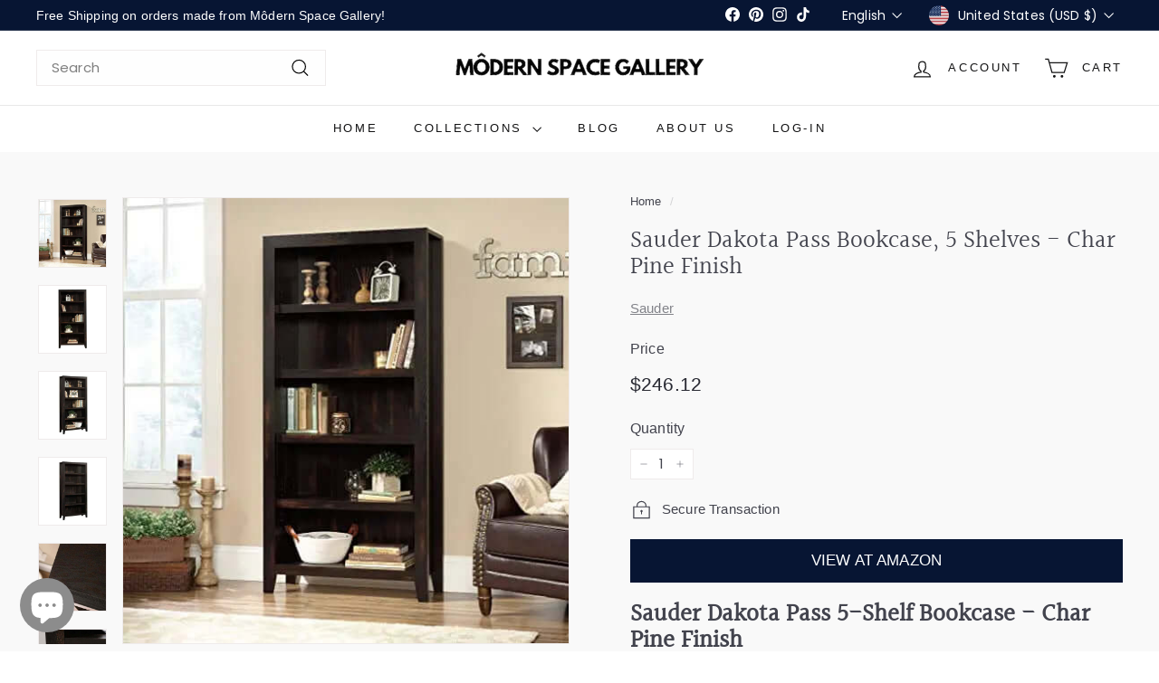

--- FILE ---
content_type: text/html; charset=utf-8
request_url: https://modernspacegallery.com/products/sauder-dakota-pass-5-shelf-bookcase-char-pine-finish
body_size: 62282
content:
<!doctype html>
<html class="no-js" lang="en" dir="ltr">
  <head><!-- SEOAnt Optimize Loading Style --><!-- /SEOAnt Optimize Loading Style -->
<!-- SEOAnt Speed Up Script --><script async crossorigin fetchpriority="high" src="/cdn/shopifycloud/importmap-polyfill/es-modules-shim.2.4.0.js"></script>
<script>
const AllowUrlArray_SEOAnt = ['cdn.nfcube.com', 'cdnv2.mycustomizer.com'];
const ForbidUrlArray_SEOAnt = [];
window.WhiteUrlArray_SEOAnt = AllowUrlArray_SEOAnt.map(src => new RegExp(src, 'i'));
window.BlackUrlArray_SEOAnt = ForbidUrlArray_SEOAnt.map(src => new RegExp(src, 'i'));
</script>
<script>
// Limit output
class AllowJsPlugin{constructor(e){const attrArr=["default","defer","async"];this.listener=this.handleListener.bind(this,e),this.jsArr=[],this.attribute=attrArr.reduce(((e,t)=>({...e,[t]:[]})),{});const t=this;e.forEach((e=>window.addEventListener(e,t.listener,{passive:!0})))}handleListener(e){const t=this;return e.forEach((e=>window.removeEventListener(e,t.listener))),"complete"===document.readyState?this.handleDOM():document.addEventListener("readystatechange",(e=>{if("complete"===e.target.readyState)return setTimeout(t.handleDOM.bind(t),1)}))}async handleDOM(){this.pauseEvent(),this.pauseJQuery(),this.getScripts(),this.beforeScripts();for(const e of Object.keys(this.attribute))await this.changeScripts(this.attribute[e]);for(const e of["DOMContentLoaded","readystatechange"])await this.requestRedraw(),document.dispatchEvent(new Event("allowJS-"+e));document.lightJSonreadystatechange&&document.lightJSonreadystatechange();for(const e of["DOMContentLoaded","load"])await this.requestRedraw(),window.dispatchEvent(new Event("allowJS-"+e));await this.requestRedraw(),window.lightJSonload&&window.lightJSonload(),await this.requestRedraw(),this.jsArr.forEach((e=>e(window).trigger("allowJS-jquery-load"))),window.dispatchEvent(new Event("allowJS-pageshow")),await this.requestRedraw(),window.lightJSonpageshow&&window.lightJSonpageshow()}async requestRedraw(){return new Promise((e=>requestAnimationFrame(e)))}getScripts(){document.querySelectorAll("script[type=AllowJs]").forEach((e=>{e.hasAttribute("src")?e.hasAttribute("async")&&e.async?this.attribute.async.push(e):e.hasAttribute("defer")&&e.defer?this.attribute.defer.push(e):this.attribute.default.push(e):this.attribute.default.push(e)}))}beforeScripts(){const e=this,t=Object.keys(this.attribute).reduce(((t,n)=>[...t,...e.attribute[n]]),[]),n=document.createDocumentFragment();t.forEach((e=>{const t=e.getAttribute("src");if(!t)return;const s=document.createElement("link");s.href=t,s.rel="preload",s.as="script",n.appendChild(s)})),document.head.appendChild(n)}async changeScripts(e){let t;for(;t=e.shift();)await this.requestRedraw(),new Promise((e=>{const n=document.createElement("script");[...t.attributes].forEach((e=>{"type"!==e.nodeName&&n.setAttribute(e.nodeName,e.nodeValue)})),t.hasAttribute("src")?(n.addEventListener("load",e),n.addEventListener("error",e)):(n.text=t.text,e()),t.parentNode.replaceChild(n,t)}))}pauseEvent(){const e={};[{obj:document,name:"DOMContentLoaded"},{obj:window,name:"DOMContentLoaded"},{obj:window,name:"load"},{obj:window,name:"pageshow"},{obj:document,name:"readystatechange"}].map((t=>function(t,n){function s(n){return e[t].list.indexOf(n)>=0?"allowJS-"+n:n}e[t]||(e[t]={list:[n],add:t.addEventListener,remove:t.removeEventListener},t.addEventListener=(...n)=>{n[0]=s(n[0]),e[t].add.apply(t,n)},t.removeEventListener=(...n)=>{n[0]=s(n[0]),e[t].remove.apply(t,n)})}(t.obj,t.name))),[{obj:document,name:"onreadystatechange"},{obj:window,name:"onpageshow"}].map((e=>function(e,t){let n=e[t];Object.defineProperty(e,t,{get:()=>n||function(){},set:s=>{e["allowJS"+t]=n=s}})}(e.obj,e.name)))}pauseJQuery(){const e=this;let t=window.jQuery;Object.defineProperty(window,"jQuery",{get:()=>t,set(n){if(!n||!n.fn||!e.jsArr.includes(n))return void(t=n);n.fn.ready=n.fn.init.prototype.ready=e=>{e.bind(document)(n)};const s=n.fn.on;n.fn.on=n.fn.init.prototype.on=function(...e){if(window!==this[0])return s.apply(this,e),this;const t=e=>e.split(" ").map((e=>"load"===e||0===e.indexOf("load.")?"allowJS-jquery-load":e)).join(" ");return"string"==typeof e[0]||e[0]instanceof String?(e[0]=t(e[0]),s.apply(this,e),this):("object"==typeof e[0]&&Object.keys(e[0]).forEach((n=>{delete Object.assign(e[0],{[t(n)]:e[0][n]})[n]})),s.apply(this,e),this)},e.jsArr.push(n),t=n}})}}new AllowJsPlugin(["keydown","wheel","mouseenter","mousemove","mouseleave","touchstart","touchmove","touchend"]);
</script>
<script>
"use strict";function SEOAnt_toConsumableArray(t){if(Array.isArray(t)){for(var e=0,r=Array(t.length);e<t.length;e++)r[e]=t[e];return r}return Array.from(t)}function _0x960a(t,e){var r=_0x3840();return(_0x960a=function(t,e){return t-=247,r[t]})(t,e)}function _0x3840(){var t=["defineProperties","application/javascript","preventDefault","4990555yeBSbh","addEventListener","set","setAttribute","bind","getAttribute","parentElement","WhiteUrlArray_SEOAnt","listener","toString","toLowerCase","every","touchend","SEOAnt scripts can't be lazy loaded","keydown","touchstart","removeChild","length","58IusxNw","BlackUrlArray_SEOAnt","observe","name","value","documentElement","wheel","warn","whitelist","map","tagName","402345HpbWDN","getOwnPropertyDescriptor","head","type","touchmove","removeEventListener","8160iwggKQ","call","beforescriptexecute","some","string","options","push","appendChild","blacklisted","querySelectorAll","5339295FeRgGa","4OtFDAr","filter","57211uwpiMx","nodeType","createElement","src","13296210cxmbJp",'script[type="',"1744290Faeint","test","forEach","script","blacklist","attributes","get","$&","744DdtCNR"];return(_0x3840=function(){return t})()}var _extends=Object.assign||function(t){for(var e=1;e<arguments.length;e++){var r=arguments[e];for(var n in r)Object.prototype.hasOwnProperty.call(r,n)&&(t[n]=r[n])}return t},_slicedToArray=function(){function t(t,e){var r=[],n=!0,o=!1,i=void 0;try{for(var a,c=t[Symbol.iterator]();!(n=(a=c.next()).done)&&(r.push(a.value),!e||r.length!==e);n=!0);}catch(t){o=!0,i=t}finally{try{!n&&c.return&&c.return()}finally{if(o)throw i}}return r}return function(e,r){if(Array.isArray(e))return e;if(Symbol.iterator in Object(e))return t(e,r);throw new TypeError("Invalid attempt to destructure non-iterable instance")}}(),_typeof="function"==typeof Symbol&&"symbol"==typeof Symbol.iterator?function(t){return typeof t}:function(t){return t&&"function"==typeof Symbol&&t.constructor===Symbol&&t!==Symbol.prototype?"symbol":typeof t};(function(t,e){for(var r=_0x960a,n=t();[];)try{if(531094===parseInt(r(306))/1+-parseInt(r(295))/2*(parseInt(r(312))/3)+-parseInt(r(257))/4*(parseInt(r(277))/5)+-parseInt(r(265))/6+-parseInt(r(259))/7*(-parseInt(r(273))/8)+-parseInt(r(256))/9+parseInt(r(263))/10)break;n.push(n.shift())}catch(t){n.push(n.shift())}})(_0x3840),function(){var t=_0x960a,e="javascript/blocked",r={blacklist:window[t(296)],whitelist:window[t(284)]},n={blacklisted:[]},o=function(n,o){return n&&(!o||o!==e)&&(!r.blacklist||r[t(269)][t(249)](function(e){return e[t(266)](n)}))&&(!r[t(303)]||r.whitelist[t(288)](function(e){return!e[t(266)](n)}))},i=function(e){var n=t,o=e[n(282)](n(262));return r[n(269)]&&r.blacklist[n(288)](function(t){return!t.test(o)})||r[n(303)]&&r.whitelist[n(249)](function(t){return t[n(266)](o)})},a=new MutationObserver(function(r){for(var i=t,a=0;a<r[i(294)];a++)for(var c=r[a].addedNodes,u=0;u<c.length;u++)!function(t){var r=c[t];if(1===r[i(260)]&&"SCRIPT"===r[i(305)]){var a=r[i(262)],u=r[i(309)];if(o(a,u)){n.blacklisted[i(252)]([r,r.type]),r[i(309)]=e;var s=function t(n){var o=i;r[o(282)](o(309))===e&&n[o(276)](),r[o(311)](o(248),t)};r[i(278)](i(248),s),r[i(283)]&&r[i(283)][i(293)](r)}}}(u)});a[t(297)](document[t(300)],{childList:!![],subtree:!![]});var c=/[|\{}()\[\]^$+*?.]/g,u=function(){for(var o=arguments.length,u=Array(o),s=0;s<o;s++)u[s]=arguments[s];var l=t;u[l(294)]<1?(r[l(269)]=[],r[l(303)]=[]):(r.blacklist&&(r[l(269)]=r.blacklist[l(258)](function(t){return u[l(288)](function(e){var r=l;return(void 0===e?"undefined":_typeof(e))===r(250)?!t.test(e):e instanceof RegExp?t.toString()!==e.toString():void 0})})),r[l(303)]&&(r[l(303)]=[].concat(SEOAnt_toConsumableArray(r[l(303)]),SEOAnt_toConsumableArray(u.map(function(t){var e=l;if("string"==typeof t){var n=t.replace(c,e(272)),o=".*"+n+".*";if(r[e(303)][e(288)](function(t){return t[e(286)]()!==o[e(286)]()}))return new RegExp(o)}else if(t instanceof RegExp&&r[e(303)][e(288)](function(r){return r[e(286)]()!==t.toString()}))return t;return null})[l(258)](Boolean)))));for(var f=document[l(255)](l(264)+e+'"]'),p=0;p<f[l(294)];p++){var y=f[p];i(y)&&(n[l(254)][l(252)]([y,l(275)]),y[l(283)][l(293)](y))}var v=0;[].concat(SEOAnt_toConsumableArray(n[l(254)]))[l(267)](function(t,e){var r=_slicedToArray(t,2),o=r[0],a=r[1],c=l;if(i(o)){for(var u=document.createElement("script"),s=0;s<o.attributes.length;s++){var f=o[c(270)][s];f[c(298)]!==c(262)&&f.name!==c(309)&&u.setAttribute(f.name,o.attributes[s][c(299)])}u[c(280)](c(262),o[c(262)]),u.setAttribute("type",a||c(275)),document[c(308)][c(253)](u),n[c(254)].splice(e-v,1),v++}}),r[l(269)]&&r.blacklist.length<1&&a.disconnect()},s=document.createElement,l={src:Object[t(307)](HTMLScriptElement.prototype,t(262)),type:Object[t(307)](HTMLScriptElement.prototype,t(309))};document[t(261)]=function(){for(var r=t,n=arguments.length,i=Array(n),a=0;a<n;a++)i[a]=arguments[a];if(i[0][r(287)]()!==r(268))return s[r(281)](document).apply(void 0,i);var c=s.bind(document).apply(void 0,i);try{Object[r(274)](c,{src:_extends({},l[r(262)],{set:function(t){var n=r;o(t,c[n(309)])&&l.type[n(279)][n(247)](this,e),l[n(262)][n(279)].call(this,t)}}),type:_extends({},l[r(309)],{get:function(){var t=r,n=l[t(309)][t(271)][t(247)](this);return n===e||o(this[t(262)],n)?null:n},set:function(t){var n=r,i=o(c[n(262)],c[n(309)])?e:t;l.type[n(279)][n(247)](this,i)}})}),c.setAttribute=function(t,e){var n=r;t===n(309)||t===n(262)?c[t]=e:HTMLScriptElement.prototype[n(280)][n(247)](c,t,e)}}catch(t){console[r(302)](r(290),t)}return c},[t(291),"mousemove",t(289),t(310),t(292),t(301)][t(304)](function(t){return{type:t,listener:function(){return u()},options:{passive:!![]}}}).forEach(function(e){var r=t;document[r(278)](e[r(309)],e[r(285)],e[r(251)])})}();
</script>
<!-- /SEOAnt Speed Up Script -->
    <meta charset="utf-8">
    <meta http-equiv="X-UA-Compatible" content="IE=edge,chrome=1">
    <meta name="viewport" content="width=device-width,initial-scale=1">
    <meta name="theme-color" content="#071533">
    <link rel="canonical" href="https://modernspacegallery.com/products/sauder-dakota-pass-5-shelf-bookcase-char-pine-finish">
    <link rel="preconnect" href="https://fonts.shopifycdn.com" crossorigin>
    <link rel="dns-prefetch" href="https://ajax.googleapis.com">
    <link rel="dns-prefetch" href="https://maps.googleapis.com">
    <link rel="dns-prefetch" href="https://maps.gstatic.com"><link rel="shortcut icon" href="//modernspacegallery.com/cdn/shop/files/favicon96_96x96.png?v=1728463339" type="image/png">
<title>Sauder Dakota Pass 5-Shelf Bookcase - Char Pine</title>
<meta name="description" content="Enhance your space with the Sauder Dakota Pass Bookcase. Five shelves, three adjustable, offer versatile storage and display in a stylish char pine finish.">
<meta property="og:site_name" content="Môdern Space Gallery">
<meta property="og:url" content="https://modernspacegallery.com/products/sauder-dakota-pass-5-shelf-bookcase-char-pine-finish">
<meta property="og:title" content="Sauder Dakota Pass Bookcase, 5 Shelves - Char Pine Finish">
<meta property="og:type" content="product">
<meta property="og:description" content="Enhance your space with the Sauder Dakota Pass Bookcase. Five shelves, three adjustable, offer versatile storage and display in a stylish char pine finish."><meta property="og:image" content="http://modernspacegallery.com/cdn/shop/products/Sauder-Dakota-Pass-Bookcase_-5-Shelves---Char-Pine-Finish-Sauder-1667087898.jpg?v=1738368529">
  <meta property="og:image:secure_url" content="https://modernspacegallery.com/cdn/shop/products/Sauder-Dakota-Pass-Bookcase_-5-Shelves---Char-Pine-Finish-Sauder-1667087898.jpg?v=1738368529">
  <meta property="og:image:width" content="500">
  <meta property="og:image:height" content="500"><meta name="twitter:site" content="@">
<meta name="twitter:card" content="summary_large_image">
<meta name="twitter:title" content="Sauder Dakota Pass Bookcase, 5 Shelves - Char Pine Finish">
<meta name="twitter:description" content="Enhance your space with the Sauder Dakota Pass Bookcase. Five shelves, three adjustable, offer versatile storage and display in a stylish char pine finish.">

<style data-shopify>@font-face {
  font-family: Halant;
  font-weight: 400;
  font-style: normal;
  font-display: swap;
  src: url("//modernspacegallery.com/cdn/fonts/halant/halant_n4.7a3ca1dd5e401bca6e0e60419988fc6cfb4396fb.woff2") format("woff2"),
       url("//modernspacegallery.com/cdn/fonts/halant/halant_n4.38c179b4994871894f8956587b45f527a9326a7a.woff") format("woff");
}

  @font-face {
  font-family: Poppins;
  font-weight: 400;
  font-style: normal;
  font-display: swap;
  src: url("//modernspacegallery.com/cdn/fonts/poppins/poppins_n4.0ba78fa5af9b0e1a374041b3ceaadf0a43b41362.woff2") format("woff2"),
       url("//modernspacegallery.com/cdn/fonts/poppins/poppins_n4.214741a72ff2596839fc9760ee7a770386cf16ca.woff") format("woff");
}


  @font-face {
  font-family: Poppins;
  font-weight: 600;
  font-style: normal;
  font-display: swap;
  src: url("//modernspacegallery.com/cdn/fonts/poppins/poppins_n6.aa29d4918bc243723d56b59572e18228ed0786f6.woff2") format("woff2"),
       url("//modernspacegallery.com/cdn/fonts/poppins/poppins_n6.5f815d845fe073750885d5b7e619ee00e8111208.woff") format("woff");
}

  @font-face {
  font-family: Poppins;
  font-weight: 400;
  font-style: italic;
  font-display: swap;
  src: url("//modernspacegallery.com/cdn/fonts/poppins/poppins_i4.846ad1e22474f856bd6b81ba4585a60799a9f5d2.woff2") format("woff2"),
       url("//modernspacegallery.com/cdn/fonts/poppins/poppins_i4.56b43284e8b52fc64c1fd271f289a39e8477e9ec.woff") format("woff");
}

  @font-face {
  font-family: Poppins;
  font-weight: 600;
  font-style: italic;
  font-display: swap;
  src: url("//modernspacegallery.com/cdn/fonts/poppins/poppins_i6.bb8044d6203f492888d626dafda3c2999253e8e9.woff2") format("woff2"),
       url("//modernspacegallery.com/cdn/fonts/poppins/poppins_i6.e233dec1a61b1e7dead9f920159eda42280a02c3.woff") format("woff");
}

</style><link href="//modernspacegallery.com/cdn/shop/t/34/assets/components.css?v=178053706190827632491741817098" rel="stylesheet" type="text/css" media="all" />

<style data-shopify>:root {
    --colorBody: #ffffff;
    --colorBodyAlpha05: rgba(255, 255, 255, 0.05);
    --colorBodyDim: #f2f2f2;

    --colorBorder: #efebeb;

    --colorBtnPrimary: #071533;
    --colorBtnPrimaryLight: #0d2760;
    --colorBtnPrimaryDim: #040c1d;
    --colorBtnPrimaryText: #ffffff;

    --colorCartDot: #ffffff;
    --colorCartDotText: #42434d;

    --colorFooter: #141415;
    --colorFooterBorder: #e8e8e1;
    --colorFooterText: #fefefe;

    --colorLink: #42434d;

    --colorModalBg: rgba(231, 231, 231, 0.6);

    --colorNav: #ffffff;
    --colorNavSearch: #fefefe;
    --colorNavText: #141415;

    --colorPrice: #272831;

    --colorSaleTag: #10283d;
    --colorSaleTagText: #ffffff;

    --colorScheme1Text: #272831;
    --colorScheme1Bg: #f9f9fc;
    --colorScheme2Text: #ffffff;
    --colorScheme2Bg: #343643;
    --colorScheme3Text: #272831;
    --colorScheme3Bg: #efebeb;

    --colorTextBody: #42434d;
    --colorTextBodyAlpha005: rgba(66, 67, 77, 0.05);
    --colorTextBodyAlpha008: rgba(66, 67, 77, 0.08);
    --colorTextSavings: #ba4444;

    --colorToolbar: #071533;
    --colorToolbarText: #ffffff;

    --urlIcoSelect: url(//modernspacegallery.com/cdn/shop/t/34/assets/ico-select.svg);
    --urlSwirlSvg: url(//modernspacegallery.com/cdn/shop/t/34/assets/swirl.svg);

    --header-padding-bottom: 0;

    --pageTopPadding: 35px;
    --pageNarrow: 780px;
    --pageWidthPadding: 40px;
    --gridGutter: 22px;
    --indexSectionPadding: 60px;
    --sectionHeaderBottom: 40px;
    --collapsibleIconWidth: 12px;

    --sizeChartMargin: 30px 0;
    --sizeChartIconMargin: 5px;

    --newsletterReminderPadding: 20px 30px 20px 25px;

    --textFrameMargin: 10px;

    /*Shop Pay Installments*/
    --color-body-text: #42434d;
    --color-body: #ffffff;
    --color-bg: #ffffff;

    --typeHeaderPrimary: Halant;
    --typeHeaderFallback: serif;
    --typeHeaderSize: 32px;
    --typeHeaderWeight: 400;
    --typeHeaderLineHeight: 1.1;
    --typeHeaderSpacing: 0.0em;

    --typeBasePrimary:Poppins;
    --typeBaseFallback:sans-serif;
    --typeBaseSize: 15px;
    --typeBaseWeight: 400;
    --typeBaseSpacing: 0.01em;
    --typeBaseLineHeight: 1.5;

    --colorSmallImageBg: #ffffff;
    --colorSmallImageBgDark: #f7f7f7;
    --colorLargeImageBg: #e7e7e7;
    --colorLargeImageBgLight: #ffffff;

    --iconWeight: 3px;
    --iconLinecaps: miter;

    
      --buttonRadius: 0;
      --btnPadding: 11px 20px;
    

    
      --roundness: 0;
    

    
      --gridThickness: 0;
    

    --productTileMargin: 10%;
    --collectionTileMargin: 17%;

    --swatchSize: 40px;
  }

  @media screen and (max-width: 768px) {
    :root {
      --pageTopPadding: 15px;
      --pageNarrow: 330px;
      --pageWidthPadding: 17px;
      --gridGutter: 16px;
      --indexSectionPadding: 40px;
      --sectionHeaderBottom: 25px;
      --collapsibleIconWidth: 10px;
      --textFrameMargin: 7px;
      --typeBaseSize: 13px;

      
        --roundness: 0;
        --btnPadding: 9px 17px;
      
    }
  }</style><!-- SEOAnt Optimize Loading --> 

<link
    rel="stylesheet"
    href="//modernspacegallery.com/cdn/shop/t/34/assets/overrides.css?v=61671070734277095511741817153">
<!-- /SEOAnt Optimize Loading --><style data-shopify>:root {
        --productGridPadding: 12px;
      }</style><script>
      document.documentElement.className = document.documentElement.className.replace('no-js', 'js');

      window.theme = window.theme || {};
      theme.routes = {
        home: "/",
        collections: "/collections",
        cart: "/cart.js",
        cartPage: "/cart",
        cartAdd: "/cart/add.js",
        cartChange: "/cart/change.js",
        search: "/search",
        predictiveSearch: "/search/suggest"
      };

      theme.strings = {
        soldOut: "Sold Out",
        unavailable: "Unavailable",
        inStockLabel: "In stock, ready to ship",
        oneStockLabel: "Low stock - [count] item left",
        otherStockLabel: "Low stock - [count] items left",
        willNotShipUntil: "Ready to ship [date]",
        willBeInStockAfter: "Back in stock [date]",
        waitingForStock: "Backordered, shipping soon",
        savePrice: "Save [saved_amount]",
        cartEmpty: "Your cart is currently empty.",
        cartTermsConfirmation: "You must agree with the terms and conditions of sales to check out",
        searchCollections: "Collections",
        searchPages: "Pages",
        searchArticles: "Articles",
        maxQuantity: "You can only have [quantity] of [title] in your cart."
      };
      theme.settings = {
        cartType: "dropdown",
        isCustomerTemplate: false,
        moneyFormat: "\u003cspan class=money\u003e${{amount}}\u003c\/span\u003e",
        saveType: "dollar",
        productImageSize: "square",
        productImageCover: true,
        predictiveSearch: true,
        predictiveSearchType: null,
        superScriptSetting: true,
        superScriptPrice: false,
        quickView: true,
        quickAdd: true,
        themeName: 'Expanse',
        themeVersion: "5.2.3" // x-release-please-version
      };
  </script><script type="importmap">
{
  "imports": {
    "@archetype-themes/scripts/config": "//modernspacegallery.com/cdn/shop/t/34/assets/config.s.min.js?v=180497023821172877791741817567",
    "@archetype-themes/scripts/helpers/a11y": "//modernspacegallery.com/cdn/shop/t/34/assets/a11y.s.min.js?v=176564414213621189251741817614",
    "@archetype-themes/scripts/helpers/ajax-renderer": "//modernspacegallery.com/cdn/shop/t/34/assets/ajax-renderer.s.min.js?v=77792008534358428961741817635",
    "@archetype-themes/scripts/helpers/currency": "//modernspacegallery.com/cdn/shop/t/34/assets/currency.s.min.js?v=107652212778276567011741817660",
    "@archetype-themes/scripts/helpers/delegate": "//modernspacegallery.com/cdn/shop/t/34/assets/delegate.s.min.js?v=86061636310240397431741817624",
    "@archetype-themes/scripts/helpers/init-globals": "//modernspacegallery.com/cdn/shop/t/34/assets/init-globals.s.min.js?v=109907557944181333691741817649",
    "@archetype-themes/scripts/helpers/library-loader": "//modernspacegallery.com/cdn/shop/t/34/assets/library-loader.s.min.js?v=17097451361237542181741817585",
    "@archetype-themes/scripts/helpers/rte": "//modernspacegallery.com/cdn/shop/t/34/assets/rte.s.min.js?v=72543183465176278251741817641",
    "@archetype-themes/scripts/helpers/sections": "//modernspacegallery.com/cdn/shop/t/34/assets/sections.s.min.js?v=61844391502317114771741817573",
    "@archetype-themes/scripts/helpers/size-drawer": "//modernspacegallery.com/cdn/shop/t/34/assets/size-drawer.s.min.js?v=89533363066655976041741817577",
    "@archetype-themes/scripts/helpers/utils": "//modernspacegallery.com/cdn/shop/t/34/assets/utils.s.min.js?v=88705737468867204871741817578",
    "@archetype-themes/scripts/helpers/vimeo": "//modernspacegallery.com/cdn/shop/t/34/assets/vimeo.s.min.js?v=12296401241780697301741817643",
    "@archetype-themes/scripts/helpers/youtube": "//modernspacegallery.com/cdn/shop/t/34/assets/youtube.s.min.js?v=63319738364521205101741817636",
    "@archetype-themes/scripts/modules/animation-observer": "//modernspacegallery.com/cdn/shop/t/34/assets/animation-observer.s.min.js?v=131141529950403591421741817574",
    "@archetype-themes/scripts/modules/cart-api": "//modernspacegallery.com/cdn/shop/t/34/assets/cart-api.s.min.js?v=11764362714949856551741817620",
    "@archetype-themes/scripts/modules/cart-drawer": "//modernspacegallery.com/cdn/shop/t/34/assets/cart-drawer.s.min.js?v=21110095616624898401741817597",
    "@archetype-themes/scripts/modules/cart-form": "//modernspacegallery.com/cdn/shop/t/34/assets/cart-form.s.min.js?v=7940746784207466491741817655",
    "@archetype-themes/scripts/modules/collapsibles": "//modernspacegallery.com/cdn/shop/t/34/assets/collapsibles.s.min.js?v=166683916662803606741741817559",
    "@archetype-themes/scripts/modules/collection-sidebar": "//modernspacegallery.com/cdn/shop/t/34/assets/collection-sidebar.s.min.js?v=93869853335087722991741817568",
    "@archetype-themes/scripts/modules/collection-template": "//modernspacegallery.com/cdn/shop/t/34/assets/collection-template.s.min.js?v=112963003074846361681741817648",
    "@archetype-themes/scripts/modules/disclosure": "//modernspacegallery.com/cdn/shop/t/34/assets/disclosure.s.min.js?v=81209897434071186861741817653",
    "@archetype-themes/scripts/modules/drawers": "//modernspacegallery.com/cdn/shop/t/34/assets/drawers.s.min.js?v=149543280668584535071741817598",
    "@archetype-themes/scripts/modules/header-nav": "//modernspacegallery.com/cdn/shop/t/34/assets/header-nav.s.min.js?v=2170011192586410771741817630",
    "@archetype-themes/scripts/modules/header-search": "//modernspacegallery.com/cdn/shop/t/34/assets/header-search.s.min.js?v=182056030849991565791741817560",
    "@archetype-themes/scripts/modules/mobile-nav": "//modernspacegallery.com/cdn/shop/t/34/assets/mobile-nav.s.min.js?v=98686299222931535291741817642",
    "@archetype-themes/scripts/modules/modal": "//modernspacegallery.com/cdn/shop/t/34/assets/modal.s.min.js?v=157457384867922953351741817591",
    "@archetype-themes/scripts/modules/parallax": "//modernspacegallery.com/cdn/shop/t/34/assets/parallax.s.min.js?v=40447093032900984201741817638",
    "@archetype-themes/scripts/modules/photoswipe": "//modernspacegallery.com/cdn/shop/t/34/assets/photoswipe.s.min.js?v=54144583314307014421741817562",
    "@archetype-themes/scripts/modules/product-media": "//modernspacegallery.com/cdn/shop/t/34/assets/product-media.s.min.js?v=154588549986337397561741817583",
    "@archetype-themes/scripts/modules/product-recommendations": "//modernspacegallery.com/cdn/shop/t/34/assets/product-recommendations.s.min.js?v=144243082406508195191741817619",
    "@archetype-themes/scripts/modules/quantity-selectors": "//modernspacegallery.com/cdn/shop/t/34/assets/quantity-selectors.s.min.js?v=91772881116728912841741817637",
    "@archetype-themes/scripts/modules/slideshow": "//modernspacegallery.com/cdn/shop/t/34/assets/slideshow.s.min.js?v=69263171022970199461741817606",
    "@archetype-themes/scripts/modules/swatches": "//modernspacegallery.com/cdn/shop/t/34/assets/swatches.s.min.js?v=72704585170352738231741817627",
    "@archetype-themes/scripts/modules/tool-tip": "//modernspacegallery.com/cdn/shop/t/34/assets/tool-tip.s.min.js?v=135969546237044989751741817616",
    "@archetype-themes/scripts/modules/tool-tip-trigger": "//modernspacegallery.com/cdn/shop/t/34/assets/tool-tip-trigger.s.min.js?v=123648038166058343781741817596",
    "@archetype-themes/scripts/modules/video-modal": "//modernspacegallery.com/cdn/shop/t/34/assets/video-modal.s.min.js?v=34399265585631720401741817629",
    "@archetype-themes/scripts/modules/video-section": "//modernspacegallery.com/cdn/shop/t/34/assets/video-section.s.min.js?v=41611704940494511481741817626",
    "@archetype-themes/scripts/vendors/animape": "//modernspacegallery.com/cdn/shop/t/34/assets/animape.s.min.js?v=91393196773134510621741817590",
    "@archetype-themes/scripts/vendors/flickity": "//modernspacegallery.com/cdn/shop/t/34/assets/flickity.s.min.js?v=320833069299694361741817580",
    "@archetype-themes/scripts/vendors/flickity-fade": "//modernspacegallery.com/cdn/shop/t/34/assets/flickity-fade.s.min.js?v=80385896385251664741741817569",
    "@archetype-themes/scripts/vendors/photoswipe-ui-default.min": "//modernspacegallery.com/cdn/shop/t/34/assets/photoswipe-ui-default.min.js?v=134883888500157045471741817156",
    "@archetype-themes/scripts/vendors/photoswipe.min": "//modernspacegallery.com/cdn/shop/t/34/assets/photoswipe.min.js?v=141399574847282278601741817157",
    "@archetype-themes/utils/pubsub": "//modernspacegallery.com/cdn/shop/t/34/assets/pubsub.s.min.js?v=105449533041926272161741817586",
    "components/announcement-bar": "//modernspacegallery.com/cdn/shop/t/34/assets/announcement-bar.s.min.js?v=68810447932703551651741817647",
    "components/block-buy-buttons": "//modernspacegallery.com/cdn/shop/t/34/assets/block-buy-buttons.s.min.js?v=149878676677366108041741817623",
    "components/block-contact": "//modernspacegallery.com/cdn/shop/t/34/assets/block-contact.s.min.js?v=47880963511735998631741817618",
    "components/block-description": "//modernspacegallery.com/cdn/shop/t/34/assets/block-description.s.min.js?v=153383220829463341821741817650",
    "components/block-price": "//modernspacegallery.com/cdn/shop/t/34/assets/block-price.s.min.js?v=158087409832888565521741817652",
    "components/block-quantity-selector": "//modernspacegallery.com/cdn/shop/t/34/assets/block-quantity-selector.s.min.js?v=151491220564250341841741817646",
    "components/block-tab": "//modernspacegallery.com/cdn/shop/t/34/assets/block-tab.s.min.js?v=433599380163321801741817613",
    "components/block-variant-picker": "//modernspacegallery.com/cdn/shop/t/34/assets/block-variant-picker.s.min.js?v=159710484741784899491741817665",
    "components/gift-card-recipient-form": "//modernspacegallery.com/cdn/shop/t/34/assets/gift-card-recipient-form.s.min.js?v=2876345774660625961741817610",
    "components/icon": "//modernspacegallery.com/cdn/shop/t/34/assets/icon.s.min.js?v=82935135964401552851741817566",
    "components/image-element": "//modernspacegallery.com/cdn/shop/t/34/assets/image-element.s.min.js?v=68450962831914123621741817579",
    "components/newsletter-reminder": "//modernspacegallery.com/cdn/shop/t/34/assets/newsletter-reminder.s.min.js?v=14382069583569174231741817632",
    "components/predictive-search": "//modernspacegallery.com/cdn/shop/t/34/assets/predictive-search.s.min.js?v=161517032424291380961741817658",
    "components/price-range": "//modernspacegallery.com/cdn/shop/t/34/assets/price-range.s.min.js?v=151426284862801715331741817572",
    "components/product-grid-item": "//modernspacegallery.com/cdn/shop/t/34/assets/product-grid-item.s.min.js?v=155186786786210372481741817592",
    "components/product-images": "//modernspacegallery.com/cdn/shop/t/34/assets/product-images.s.min.js?v=18200613145194623211741817595",
    "components/product-inventory": "//modernspacegallery.com/cdn/shop/t/34/assets/product-inventory.s.min.js?v=11392862334911401081741817589",
    "components/quick-add": "//modernspacegallery.com/cdn/shop/t/34/assets/quick-add.s.min.js?v=158824938222443452421741817584",
    "components/quick-shop": "//modernspacegallery.com/cdn/shop/t/34/assets/quick-shop.s.min.js?v=69431880276683663691741817607",
    "components/section-advanced-accordion": "//modernspacegallery.com/cdn/shop/t/34/assets/section-advanced-accordion.s.min.js?v=15158944343495167221741817601",
    "components/section-age-verification-popup": "//modernspacegallery.com/cdn/shop/t/34/assets/section-age-verification-popup.s.min.js?v=112552614118767169631741817608",
    "components/section-background-image-text": "//modernspacegallery.com/cdn/shop/t/34/assets/section-background-image-text.s.min.js?v=180460974921556214831741817605",
    "components/section-collection-header": "//modernspacegallery.com/cdn/shop/t/34/assets/section-collection-header.s.min.js?v=149949297555933756581741817571",
    "components/section-countdown": "//modernspacegallery.com/cdn/shop/t/34/assets/section-countdown.s.min.js?v=125245481018338341201741817561",
    "components/section-footer": "//modernspacegallery.com/cdn/shop/t/34/assets/section-footer.s.min.js?v=81146524725953882071741817656",
    "components/section-header": "//modernspacegallery.com/cdn/shop/t/34/assets/section-header.s.min.js?v=69093070809847978701741817640",
    "components/section-hotspots": "//modernspacegallery.com/cdn/shop/t/34/assets/section-hotspots.s.min.js?v=18581977056498667301741817557",
    "components/section-image-compare": "//modernspacegallery.com/cdn/shop/t/34/assets/section-image-compare.s.min.js?v=140451862542048189841741817661",
    "components/section-main-cart": "//modernspacegallery.com/cdn/shop/t/34/assets/section-main-cart.s.min.js?v=103651806472391979641741817581",
    "components/section-map": "//modernspacegallery.com/cdn/shop/t/34/assets/section-map.s.min.js?v=383539028604339311741817625",
    "components/section-more-products-vendor": "//modernspacegallery.com/cdn/shop/t/34/assets/section-more-products-vendor.s.min.js?v=131315771243367737771741817662",
    "components/section-newsletter-popup": "//modernspacegallery.com/cdn/shop/t/34/assets/section-newsletter-popup.s.min.js?v=143259955402498562091741817634",
    "components/section-password-header": "//modernspacegallery.com/cdn/shop/t/34/assets/section-password-header.s.min.js?v=124558938400685578371741817659",
    "components/section-recently-viewed": "//modernspacegallery.com/cdn/shop/t/34/assets/section-recently-viewed.s.min.js?v=100944985027571182931741817644",
    "components/section-testimonials": "//modernspacegallery.com/cdn/shop/t/34/assets/section-testimonials.s.min.js?v=135344892266983017721741817615",
    "components/section-toolbar": "//modernspacegallery.com/cdn/shop/t/34/assets/section-toolbar.s.min.js?v=96476265389184212201741817587",
    "components/store-availability": "//modernspacegallery.com/cdn/shop/t/34/assets/store-availability.s.min.js?v=116672178436180475411741817603",
    "components/variant-sku": "//modernspacegallery.com/cdn/shop/t/34/assets/variant-sku.s.min.js?v=122542790326122109221741817564",
    "js-cookie": "//modernspacegallery.com/cdn/shop/t/34/assets/js.cookie.mjs?v=38015963105781969301741817149",
    "nouislider": "//modernspacegallery.com/cdn/shop/t/34/assets/nouislider.s.min.js?v=119527216554207995391741817600"
  }
}
</script>
<script>
  if (!(HTMLScriptElement.supports && HTMLScriptElement.supports('importmap'))) {
    const el = document.createElement('script')
    el.async = true
    el.src = "//modernspacegallery.com/cdn/shop/t/34/assets/es-module-shims.min.js?v=3197203922110785981741817100"
    document.head.appendChild(el)
  }
</script>

<script type="module" src="//modernspacegallery.com/cdn/shop/t/34/assets/is-land.min.js?v=92343381495565747271741817149"></script>



<script type="module">
  try {
    const importMap = document.querySelector('script[type="importmap"]')
    const importMapJson = JSON.parse(importMap.textContent)
    const importMapModules = Object.values(importMapJson.imports)
    for (let i = 0; i < importMapModules.length; i++) {
      const link = document.createElement('link')
      link.rel = 'modulepreload'
      link.href = importMapModules[i]
      document.head.appendChild(link)
    }
  } catch (e) {
    console.error(e)
  }
</script>
<script>window.performance && window.performance.mark && window.performance.mark('shopify.content_for_header.start');</script><meta name="facebook-domain-verification" content="kr13ccvqtkeswzzqomi8ut0qs5qyez">
<meta name="google-site-verification" content="zcJQs3lwaSaYtZvC3t8zx-noooaI72UVjPWpJald8Uc">
<meta id="shopify-digital-wallet" name="shopify-digital-wallet" content="/55938973850/digital_wallets/dialog">
<meta name="shopify-checkout-api-token" content="911fd7d0ef20d2649e0baad9b84720a4">
<link rel="alternate" type="application/json+oembed" href="https://modernspacegallery.com/products/sauder-dakota-pass-5-shelf-bookcase-char-pine-finish.oembed">
<script async="async" src="/checkouts/internal/preloads.js?locale=en-US"></script>
<link rel="preconnect" href="https://shop.app" crossorigin="anonymous">
<script async="async" src="https://shop.app/checkouts/internal/preloads.js?locale=en-US&shop_id=55938973850" crossorigin="anonymous"></script>
<script id="shopify-features" type="application/json">{"accessToken":"911fd7d0ef20d2649e0baad9b84720a4","betas":["rich-media-storefront-analytics"],"domain":"modernspacegallery.com","predictiveSearch":true,"shopId":55938973850,"locale":"en"}</script>
<script>var Shopify = Shopify || {};
Shopify.shop = "modernspacegallery.myshopify.com";
Shopify.locale = "en";
Shopify.currency = {"active":"USD","rate":"1.0"};
Shopify.country = "US";
Shopify.theme = {"name":"Copy of Theme Expanse - Current","id":149341077747,"schema_name":"Expanse","schema_version":"5.2.3","theme_store_id":902,"role":"main"};
Shopify.theme.handle = "null";
Shopify.theme.style = {"id":null,"handle":null};
Shopify.cdnHost = "modernspacegallery.com/cdn";
Shopify.routes = Shopify.routes || {};
Shopify.routes.root = "/";</script>
<script type="module">!function(o){(o.Shopify=o.Shopify||{}).modules=!0}(window);</script>
<script>!function(o){function n(){var o=[];function n(){o.push(Array.prototype.slice.apply(arguments))}return n.q=o,n}var t=o.Shopify=o.Shopify||{};t.loadFeatures=n(),t.autoloadFeatures=n()}(window);</script>
<script>
  window.ShopifyPay = window.ShopifyPay || {};
  window.ShopifyPay.apiHost = "shop.app\/pay";
  window.ShopifyPay.redirectState = null;
</script>
<script id="shop-js-analytics" type="application/json">{"pageType":"product"}</script>
<script defer="defer" async type="module" src="//modernspacegallery.com/cdn/shopifycloud/shop-js/modules/v2/client.init-shop-cart-sync_BT-GjEfc.en.esm.js"></script>
<script defer="defer" async type="module" src="//modernspacegallery.com/cdn/shopifycloud/shop-js/modules/v2/chunk.common_D58fp_Oc.esm.js"></script>
<script defer="defer" async type="module" src="//modernspacegallery.com/cdn/shopifycloud/shop-js/modules/v2/chunk.modal_xMitdFEc.esm.js"></script>
<script type="module">
  await import("//modernspacegallery.com/cdn/shopifycloud/shop-js/modules/v2/client.init-shop-cart-sync_BT-GjEfc.en.esm.js");
await import("//modernspacegallery.com/cdn/shopifycloud/shop-js/modules/v2/chunk.common_D58fp_Oc.esm.js");
await import("//modernspacegallery.com/cdn/shopifycloud/shop-js/modules/v2/chunk.modal_xMitdFEc.esm.js");

  window.Shopify.SignInWithShop?.initShopCartSync?.({"fedCMEnabled":true,"windoidEnabled":true});

</script>
<script>
  window.Shopify = window.Shopify || {};
  if (!window.Shopify.featureAssets) window.Shopify.featureAssets = {};
  window.Shopify.featureAssets['shop-js'] = {"shop-cart-sync":["modules/v2/client.shop-cart-sync_DZOKe7Ll.en.esm.js","modules/v2/chunk.common_D58fp_Oc.esm.js","modules/v2/chunk.modal_xMitdFEc.esm.js"],"init-fed-cm":["modules/v2/client.init-fed-cm_B6oLuCjv.en.esm.js","modules/v2/chunk.common_D58fp_Oc.esm.js","modules/v2/chunk.modal_xMitdFEc.esm.js"],"shop-cash-offers":["modules/v2/client.shop-cash-offers_D2sdYoxE.en.esm.js","modules/v2/chunk.common_D58fp_Oc.esm.js","modules/v2/chunk.modal_xMitdFEc.esm.js"],"shop-login-button":["modules/v2/client.shop-login-button_QeVjl5Y3.en.esm.js","modules/v2/chunk.common_D58fp_Oc.esm.js","modules/v2/chunk.modal_xMitdFEc.esm.js"],"pay-button":["modules/v2/client.pay-button_DXTOsIq6.en.esm.js","modules/v2/chunk.common_D58fp_Oc.esm.js","modules/v2/chunk.modal_xMitdFEc.esm.js"],"shop-button":["modules/v2/client.shop-button_DQZHx9pm.en.esm.js","modules/v2/chunk.common_D58fp_Oc.esm.js","modules/v2/chunk.modal_xMitdFEc.esm.js"],"avatar":["modules/v2/client.avatar_BTnouDA3.en.esm.js"],"init-windoid":["modules/v2/client.init-windoid_CR1B-cfM.en.esm.js","modules/v2/chunk.common_D58fp_Oc.esm.js","modules/v2/chunk.modal_xMitdFEc.esm.js"],"init-shop-for-new-customer-accounts":["modules/v2/client.init-shop-for-new-customer-accounts_C_vY_xzh.en.esm.js","modules/v2/client.shop-login-button_QeVjl5Y3.en.esm.js","modules/v2/chunk.common_D58fp_Oc.esm.js","modules/v2/chunk.modal_xMitdFEc.esm.js"],"init-shop-email-lookup-coordinator":["modules/v2/client.init-shop-email-lookup-coordinator_BI7n9ZSv.en.esm.js","modules/v2/chunk.common_D58fp_Oc.esm.js","modules/v2/chunk.modal_xMitdFEc.esm.js"],"init-shop-cart-sync":["modules/v2/client.init-shop-cart-sync_BT-GjEfc.en.esm.js","modules/v2/chunk.common_D58fp_Oc.esm.js","modules/v2/chunk.modal_xMitdFEc.esm.js"],"shop-toast-manager":["modules/v2/client.shop-toast-manager_DiYdP3xc.en.esm.js","modules/v2/chunk.common_D58fp_Oc.esm.js","modules/v2/chunk.modal_xMitdFEc.esm.js"],"init-customer-accounts":["modules/v2/client.init-customer-accounts_D9ZNqS-Q.en.esm.js","modules/v2/client.shop-login-button_QeVjl5Y3.en.esm.js","modules/v2/chunk.common_D58fp_Oc.esm.js","modules/v2/chunk.modal_xMitdFEc.esm.js"],"init-customer-accounts-sign-up":["modules/v2/client.init-customer-accounts-sign-up_iGw4briv.en.esm.js","modules/v2/client.shop-login-button_QeVjl5Y3.en.esm.js","modules/v2/chunk.common_D58fp_Oc.esm.js","modules/v2/chunk.modal_xMitdFEc.esm.js"],"shop-follow-button":["modules/v2/client.shop-follow-button_CqMgW2wH.en.esm.js","modules/v2/chunk.common_D58fp_Oc.esm.js","modules/v2/chunk.modal_xMitdFEc.esm.js"],"checkout-modal":["modules/v2/client.checkout-modal_xHeaAweL.en.esm.js","modules/v2/chunk.common_D58fp_Oc.esm.js","modules/v2/chunk.modal_xMitdFEc.esm.js"],"shop-login":["modules/v2/client.shop-login_D91U-Q7h.en.esm.js","modules/v2/chunk.common_D58fp_Oc.esm.js","modules/v2/chunk.modal_xMitdFEc.esm.js"],"lead-capture":["modules/v2/client.lead-capture_BJmE1dJe.en.esm.js","modules/v2/chunk.common_D58fp_Oc.esm.js","modules/v2/chunk.modal_xMitdFEc.esm.js"],"payment-terms":["modules/v2/client.payment-terms_Ci9AEqFq.en.esm.js","modules/v2/chunk.common_D58fp_Oc.esm.js","modules/v2/chunk.modal_xMitdFEc.esm.js"]};
</script>
<script>(function() {
  var isLoaded = false;
  function asyncLoad() {
    if (isLoaded) return;
    isLoaded = true;
    var urls = ["https:\/\/sdks.automizely.com\/conversions\/v1\/conversions.js?app_connection_id=e4df043b3ea2423cae012bb80209e315\u0026mapped_org_id=6cf687517da4c0a1243b04a1e5aa6040_v1\u0026shop=modernspacegallery.myshopify.com","\/\/cdn.shopify.com\/proxy\/4d168d3dd17603daba27f25b81c4b2d075df6afdbd32f65e5cd241995a4f8f95\/cdn.shopify.com\/s\/files\/1\/0559\/3897\/3850\/t\/34\/assets\/spreadrwidget.js?v=1757762994\u0026shop=modernspacegallery.myshopify.com\u0026sp-cache-control=cHVibGljLCBtYXgtYWdlPTkwMA","https:\/\/chimpstatic.com\/mcjs-connected\/js\/users\/fb200025096f1d77ab284e469\/2cb4111fb1fa5518b9d4824a1.js?shop=modernspacegallery.myshopify.com","https:\/\/widgets.automizely.com\/pages\/v1\/pages.js?store_connection_id=3a91aeb6ba5e484488b6dc9a9422f03d\u0026mapped_org_id=6cf687517da4c0a1243b04a1e5aa6040_v1\u0026shop=modernspacegallery.myshopify.com","\/\/cdn.shopify.com\/proxy\/59bc6e57b447f6cbf1e5d2c2e32ea764a04bc3e8adebe429df37241a304828b7\/static.cdn.printful.com\/static\/js\/external\/shopify-product-customizer.js?v=0.28\u0026shop=modernspacegallery.myshopify.com\u0026sp-cache-control=cHVibGljLCBtYXgtYWdlPTkwMA","https:\/\/cdn.s3.pop-convert.com\/pcjs.production.min.js?unique_id=modernspacegallery.myshopify.com\u0026shop=modernspacegallery.myshopify.com","https:\/\/script.pop-convert.com\/new-micro\/production.pc.min.js?unique_id=modernspacegallery.myshopify.com\u0026shop=modernspacegallery.myshopify.com","\/\/cdn.shopify.com\/proxy\/d4307d3680618dfce48167a67d7ac253705d69932ef0c965389f8778801e3618\/shopify-script-tags.s3.eu-west-1.amazonaws.com\/smartseo\/instantpage.js?shop=modernspacegallery.myshopify.com\u0026sp-cache-control=cHVibGljLCBtYXgtYWdlPTkwMA"];
    for (var i = 0; i < urls.length; i++) {
      var s = document.createElement('script');
      s.type = 'text/javascript';
      if (AllowUrlArray_SEOAnt.filter(u => urls[i].indexOf(u) > -1).length === 0) s.type = 'AllowJs'; s.async = true;
      s.src = urls[i];
      var x = document.getElementsByTagName('script')[0];
      x.parentNode.insertBefore(s, x);
    }
  };
  if(window.attachEvent) {
    window.attachEvent('onload', asyncLoad);
  } else {
    window.addEventListener('load', asyncLoad, false);
  }
})();</script>
<script id="__st">var __st={"a":55938973850,"offset":-21600,"reqid":"a387a043-5e4d-4a03-88d6-11b4bfcb0055-1769074212","pageurl":"modernspacegallery.com\/products\/sauder-dakota-pass-5-shelf-bookcase-char-pine-finish","u":"4d55ac4c5d41","p":"product","rtyp":"product","rid":7822448427251};</script>
<script>window.ShopifyPaypalV4VisibilityTracking = true;</script>
<script id="captcha-bootstrap">!function(){'use strict';const t='contact',e='account',n='new_comment',o=[[t,t],['blogs',n],['comments',n],[t,'customer']],c=[[e,'customer_login'],[e,'guest_login'],[e,'recover_customer_password'],[e,'create_customer']],r=t=>t.map((([t,e])=>`form[action*='/${t}']:not([data-nocaptcha='true']) input[name='form_type'][value='${e}']`)).join(','),a=t=>()=>t?[...document.querySelectorAll(t)].map((t=>t.form)):[];function s(){const t=[...o],e=r(t);return a(e)}const i='password',u='form_key',d=['recaptcha-v3-token','g-recaptcha-response','h-captcha-response',i],f=()=>{try{return window.sessionStorage}catch{return}},m='__shopify_v',_=t=>t.elements[u];function p(t,e,n=!1){try{const o=window.sessionStorage,c=JSON.parse(o.getItem(e)),{data:r}=function(t){const{data:e,action:n}=t;return t[m]||n?{data:e,action:n}:{data:t,action:n}}(c);for(const[e,n]of Object.entries(r))t.elements[e]&&(t.elements[e].value=n);n&&o.removeItem(e)}catch(o){console.error('form repopulation failed',{error:o})}}const l='form_type',E='cptcha';function T(t){t.dataset[E]=!0}const w=window,h=w.document,L='Shopify',v='ce_forms',y='captcha';let A=!1;((t,e)=>{const n=(g='f06e6c50-85a8-45c8-87d0-21a2b65856fe',I='https://cdn.shopify.com/shopifycloud/storefront-forms-hcaptcha/ce_storefront_forms_captcha_hcaptcha.v1.5.2.iife.js',D={infoText:'Protected by hCaptcha',privacyText:'Privacy',termsText:'Terms'},(t,e,n)=>{const o=w[L][v],c=o.bindForm;if(c)return c(t,g,e,D).then(n);var r;o.q.push([[t,g,e,D],n]),r=I,A||(h.body.append(Object.assign(h.createElement('script'),{id:'captcha-provider',async:!0,src:r})),A=!0)});var g,I,D;w[L]=w[L]||{},w[L][v]=w[L][v]||{},w[L][v].q=[],w[L][y]=w[L][y]||{},w[L][y].protect=function(t,e){n(t,void 0,e),T(t)},Object.freeze(w[L][y]),function(t,e,n,w,h,L){const[v,y,A,g]=function(t,e,n){const i=e?o:[],u=t?c:[],d=[...i,...u],f=r(d),m=r(i),_=r(d.filter((([t,e])=>n.includes(e))));return[a(f),a(m),a(_),s()]}(w,h,L),I=t=>{const e=t.target;return e instanceof HTMLFormElement?e:e&&e.form},D=t=>v().includes(t);t.addEventListener('submit',(t=>{const e=I(t);if(!e)return;const n=D(e)&&!e.dataset.hcaptchaBound&&!e.dataset.recaptchaBound,o=_(e),c=g().includes(e)&&(!o||!o.value);(n||c)&&t.preventDefault(),c&&!n&&(function(t){try{if(!f())return;!function(t){const e=f();if(!e)return;const n=_(t);if(!n)return;const o=n.value;o&&e.removeItem(o)}(t);const e=Array.from(Array(32),(()=>Math.random().toString(36)[2])).join('');!function(t,e){_(t)||t.append(Object.assign(document.createElement('input'),{type:'hidden',name:u})),t.elements[u].value=e}(t,e),function(t,e){const n=f();if(!n)return;const o=[...t.querySelectorAll(`input[type='${i}']`)].map((({name:t})=>t)),c=[...d,...o],r={};for(const[a,s]of new FormData(t).entries())c.includes(a)||(r[a]=s);n.setItem(e,JSON.stringify({[m]:1,action:t.action,data:r}))}(t,e)}catch(e){console.error('failed to persist form',e)}}(e),e.submit())}));const S=(t,e)=>{t&&!t.dataset[E]&&(n(t,e.some((e=>e===t))),T(t))};for(const o of['focusin','change'])t.addEventListener(o,(t=>{const e=I(t);D(e)&&S(e,y())}));const B=e.get('form_key'),M=e.get(l),P=B&&M;t.addEventListener('DOMContentLoaded',(()=>{const t=y();if(P)for(const e of t)e.elements[l].value===M&&p(e,B);[...new Set([...A(),...v().filter((t=>'true'===t.dataset.shopifyCaptcha))])].forEach((e=>S(e,t)))}))}(h,new URLSearchParams(w.location.search),n,t,e,['guest_login'])})(!0,!0)}();</script>
<script integrity="sha256-4kQ18oKyAcykRKYeNunJcIwy7WH5gtpwJnB7kiuLZ1E=" data-source-attribution="shopify.loadfeatures" defer="defer" src="//modernspacegallery.com/cdn/shopifycloud/storefront/assets/storefront/load_feature-a0a9edcb.js" crossorigin="anonymous"></script>
<script crossorigin="anonymous" defer="defer" src="//modernspacegallery.com/cdn/shopifycloud/storefront/assets/shopify_pay/storefront-65b4c6d7.js?v=20250812"></script>
<script data-source-attribution="shopify.dynamic_checkout.dynamic.init">var Shopify=Shopify||{};Shopify.PaymentButton=Shopify.PaymentButton||{isStorefrontPortableWallets:!0,init:function(){window.Shopify.PaymentButton.init=function(){};var t=document.createElement("script");t.src="https://modernspacegallery.com/cdn/shopifycloud/portable-wallets/latest/portable-wallets.en.js",t.type="module",document.head.appendChild(t)}};
</script>
<script data-source-attribution="shopify.dynamic_checkout.buyer_consent">
  function portableWalletsHideBuyerConsent(e){var t=document.getElementById("shopify-buyer-consent"),n=document.getElementById("shopify-subscription-policy-button");t&&n&&(t.classList.add("hidden"),t.setAttribute("aria-hidden","true"),n.removeEventListener("click",e))}function portableWalletsShowBuyerConsent(e){var t=document.getElementById("shopify-buyer-consent"),n=document.getElementById("shopify-subscription-policy-button");t&&n&&(t.classList.remove("hidden"),t.removeAttribute("aria-hidden"),n.addEventListener("click",e))}window.Shopify?.PaymentButton&&(window.Shopify.PaymentButton.hideBuyerConsent=portableWalletsHideBuyerConsent,window.Shopify.PaymentButton.showBuyerConsent=portableWalletsShowBuyerConsent);
</script>
<script data-source-attribution="shopify.dynamic_checkout.cart.bootstrap">document.addEventListener("DOMContentLoaded",(function(){function t(){return document.querySelector("shopify-accelerated-checkout-cart, shopify-accelerated-checkout")}if(t())Shopify.PaymentButton.init();else{new MutationObserver((function(e,n){t()&&(Shopify.PaymentButton.init(),n.disconnect())})).observe(document.body,{childList:!0,subtree:!0})}}));
</script>
<script id='scb4127' type='text/javascript' async='' src='https://modernspacegallery.com/cdn/shopifycloud/privacy-banner/storefront-banner.js'></script><link id="shopify-accelerated-checkout-styles" rel="stylesheet" media="screen" href="https://modernspacegallery.com/cdn/shopifycloud/portable-wallets/latest/accelerated-checkout-backwards-compat.css" crossorigin="anonymous">
<style id="shopify-accelerated-checkout-cart">
        #shopify-buyer-consent {
  margin-top: 1em;
  display: inline-block;
  width: 100%;
}

#shopify-buyer-consent.hidden {
  display: none;
}

#shopify-subscription-policy-button {
  background: none;
  border: none;
  padding: 0;
  text-decoration: underline;
  font-size: inherit;
  cursor: pointer;
}

#shopify-subscription-policy-button::before {
  box-shadow: none;
}

      </style>

<script>window.performance && window.performance.mark && window.performance.mark('shopify.content_for_header.end');</script>

    <script src="//modernspacegallery.com/cdn/shop/t/34/assets/theme.js?v=77167323714411244521741817176" defer="defer"></script>
  

<!-- BEGIN app block: shopify://apps/judge-me-reviews/blocks/judgeme_core/61ccd3b1-a9f2-4160-9fe9-4fec8413e5d8 --><!-- Start of Judge.me Core -->






<link rel="dns-prefetch" href="https://cdnwidget.judge.me">
<link rel="dns-prefetch" href="https://cdn.judge.me">
<link rel="dns-prefetch" href="https://cdn1.judge.me">
<link rel="dns-prefetch" href="https://api.judge.me">

<script data-cfasync='false' class='jdgm-settings-script'>window.jdgmSettings={"pagination":5,"disable_web_reviews":false,"badge_no_review_text":"No reviews","badge_n_reviews_text":"{{ n }} review/reviews","hide_badge_preview_if_no_reviews":true,"badge_hide_text":false,"enforce_center_preview_badge":false,"widget_title":"Customer Reviews","widget_open_form_text":"Write a review","widget_close_form_text":"Cancel review","widget_refresh_page_text":"Refresh page","widget_summary_text":"Based on {{ number_of_reviews }} review/reviews","widget_no_review_text":"Be the first to write a review","widget_name_field_text":"Display name","widget_verified_name_field_text":"Verified Name (public)","widget_name_placeholder_text":"Display name","widget_required_field_error_text":"This field is required.","widget_email_field_text":"Email address","widget_verified_email_field_text":"Verified Email (private, can not be edited)","widget_email_placeholder_text":"Your email address","widget_email_field_error_text":"Please enter a valid email address.","widget_rating_field_text":"Rating","widget_review_title_field_text":"Review Title","widget_review_title_placeholder_text":"Give your review a title","widget_review_body_field_text":"Review content","widget_review_body_placeholder_text":"Start writing here...","widget_pictures_field_text":"Picture/Video (optional)","widget_submit_review_text":"Submit Review","widget_submit_verified_review_text":"Submit Verified Review","widget_submit_success_msg_with_auto_publish":"Thank you! Please refresh the page in a few moments to see your review. You can remove or edit your review by logging into \u003ca href='https://judge.me/login' target='_blank' rel='nofollow noopener'\u003eJudge.me\u003c/a\u003e","widget_submit_success_msg_no_auto_publish":"Thank you! Your review will be published as soon as it is approved by the shop admin. You can remove or edit your review by logging into \u003ca href='https://judge.me/login' target='_blank' rel='nofollow noopener'\u003eJudge.me\u003c/a\u003e","widget_show_default_reviews_out_of_total_text":"Showing {{ n_reviews_shown }} out of {{ n_reviews }} reviews.","widget_show_all_link_text":"Show all","widget_show_less_link_text":"Show less","widget_author_said_text":"{{ reviewer_name }} said:","widget_days_text":"{{ n }} days ago","widget_weeks_text":"{{ n }} week/weeks ago","widget_months_text":"{{ n }} month/months ago","widget_years_text":"{{ n }} year/years ago","widget_yesterday_text":"Yesterday","widget_today_text":"Today","widget_replied_text":"\u003e\u003e {{ shop_name }} replied:","widget_read_more_text":"Read more","widget_reviewer_name_as_initial":"","widget_rating_filter_color":"#fbcd0a","widget_rating_filter_see_all_text":"See all reviews","widget_sorting_most_recent_text":"Most Recent","widget_sorting_highest_rating_text":"Highest Rating","widget_sorting_lowest_rating_text":"Lowest Rating","widget_sorting_with_pictures_text":"Only Pictures","widget_sorting_most_helpful_text":"Most Helpful","widget_open_question_form_text":"Ask a question","widget_reviews_subtab_text":"Reviews","widget_questions_subtab_text":"Questions","widget_question_label_text":"Question","widget_answer_label_text":"Answer","widget_question_placeholder_text":"Write your question here","widget_submit_question_text":"Submit Question","widget_question_submit_success_text":"Thank you for your question! We will notify you once it gets answered.","verified_badge_text":"Verified","verified_badge_bg_color":"","verified_badge_text_color":"","verified_badge_placement":"left-of-reviewer-name","widget_review_max_height":"","widget_hide_border":false,"widget_social_share":false,"widget_thumb":false,"widget_review_location_show":false,"widget_location_format":"","all_reviews_include_out_of_store_products":true,"all_reviews_out_of_store_text":"(out of store)","all_reviews_pagination":100,"all_reviews_product_name_prefix_text":"about","enable_review_pictures":true,"enable_question_anwser":false,"widget_theme":"default","review_date_format":"mm/dd/yyyy","default_sort_method":"most-recent","widget_product_reviews_subtab_text":"Product Reviews","widget_shop_reviews_subtab_text":"Shop Reviews","widget_other_products_reviews_text":"Reviews for other products","widget_store_reviews_subtab_text":"Store reviews","widget_no_store_reviews_text":"This store hasn't received any reviews yet","widget_web_restriction_product_reviews_text":"This product hasn't received any reviews yet","widget_no_items_text":"No items found","widget_show_more_text":"Show more","widget_write_a_store_review_text":"Write a Store Review","widget_other_languages_heading":"Reviews in Other Languages","widget_translate_review_text":"Translate review to {{ language }}","widget_translating_review_text":"Translating...","widget_show_original_translation_text":"Show original ({{ language }})","widget_translate_review_failed_text":"Review couldn't be translated.","widget_translate_review_retry_text":"Retry","widget_translate_review_try_again_later_text":"Try again later","show_product_url_for_grouped_product":false,"widget_sorting_pictures_first_text":"Pictures First","show_pictures_on_all_rev_page_mobile":false,"show_pictures_on_all_rev_page_desktop":false,"floating_tab_hide_mobile_install_preference":false,"floating_tab_button_name":"★ Reviews","floating_tab_title":"Let customers speak for us","floating_tab_button_color":"","floating_tab_button_background_color":"","floating_tab_url":"","floating_tab_url_enabled":false,"floating_tab_tab_style":"text","all_reviews_text_badge_text":"Customers rate us {{ shop.metafields.judgeme.all_reviews_rating | round: 1 }}/5 based on {{ shop.metafields.judgeme.all_reviews_count }} reviews.","all_reviews_text_badge_text_branded_style":"{{ shop.metafields.judgeme.all_reviews_rating | round: 1 }} out of 5 stars based on {{ shop.metafields.judgeme.all_reviews_count }} reviews","is_all_reviews_text_badge_a_link":false,"show_stars_for_all_reviews_text_badge":false,"all_reviews_text_badge_url":"","all_reviews_text_style":"branded","all_reviews_text_color_style":"judgeme_brand_color","all_reviews_text_color":"#108474","all_reviews_text_show_jm_brand":true,"featured_carousel_show_header":true,"featured_carousel_title":"Let customers speak for us","testimonials_carousel_title":"Customers are saying","videos_carousel_title":"Real customer stories","cards_carousel_title":"Customers are saying","featured_carousel_count_text":"from {{ n }} reviews","featured_carousel_add_link_to_all_reviews_page":false,"featured_carousel_url":"","featured_carousel_show_images":true,"featured_carousel_autoslide_interval":5,"featured_carousel_arrows_on_the_sides":false,"featured_carousel_height":250,"featured_carousel_width":80,"featured_carousel_image_size":0,"featured_carousel_image_height":250,"featured_carousel_arrow_color":"#eeeeee","verified_count_badge_style":"branded","verified_count_badge_orientation":"horizontal","verified_count_badge_color_style":"judgeme_brand_color","verified_count_badge_color":"#108474","is_verified_count_badge_a_link":false,"verified_count_badge_url":"","verified_count_badge_show_jm_brand":true,"widget_rating_preset_default":5,"widget_first_sub_tab":"product-reviews","widget_show_histogram":true,"widget_histogram_use_custom_color":false,"widget_pagination_use_custom_color":false,"widget_star_use_custom_color":false,"widget_verified_badge_use_custom_color":false,"widget_write_review_use_custom_color":false,"picture_reminder_submit_button":"Upload Pictures","enable_review_videos":false,"mute_video_by_default":false,"widget_sorting_videos_first_text":"Videos First","widget_review_pending_text":"Pending","featured_carousel_items_for_large_screen":3,"social_share_options_order":"Facebook,Twitter","remove_microdata_snippet":true,"disable_json_ld":true,"enable_json_ld_products":false,"preview_badge_show_question_text":false,"preview_badge_no_question_text":"No questions","preview_badge_n_question_text":"{{ number_of_questions }} question/questions","qa_badge_show_icon":false,"qa_badge_position":"same-row","remove_judgeme_branding":false,"widget_add_search_bar":false,"widget_search_bar_placeholder":"Search","widget_sorting_verified_only_text":"Verified only","featured_carousel_theme":"default","featured_carousel_show_rating":true,"featured_carousel_show_title":true,"featured_carousel_show_body":true,"featured_carousel_show_date":false,"featured_carousel_show_reviewer":true,"featured_carousel_show_product":false,"featured_carousel_header_background_color":"#108474","featured_carousel_header_text_color":"#ffffff","featured_carousel_name_product_separator":"reviewed","featured_carousel_full_star_background":"#108474","featured_carousel_empty_star_background":"#dadada","featured_carousel_vertical_theme_background":"#f9fafb","featured_carousel_verified_badge_enable":true,"featured_carousel_verified_badge_color":"#108474","featured_carousel_border_style":"round","featured_carousel_review_line_length_limit":3,"featured_carousel_more_reviews_button_text":"Read more reviews","featured_carousel_view_product_button_text":"View product","all_reviews_page_load_reviews_on":"scroll","all_reviews_page_load_more_text":"Load More Reviews","disable_fb_tab_reviews":false,"enable_ajax_cdn_cache":false,"widget_advanced_speed_features":5,"widget_public_name_text":"displayed publicly like","default_reviewer_name":"John Smith","default_reviewer_name_has_non_latin":true,"widget_reviewer_anonymous":"Anonymous","medals_widget_title":"Judge.me Review Medals","medals_widget_background_color":"#f9fafb","medals_widget_position":"footer_all_pages","medals_widget_border_color":"#f9fafb","medals_widget_verified_text_position":"left","medals_widget_use_monochromatic_version":false,"medals_widget_elements_color":"#108474","show_reviewer_avatar":true,"widget_invalid_yt_video_url_error_text":"Not a YouTube video URL","widget_max_length_field_error_text":"Please enter no more than {0} characters.","widget_show_country_flag":false,"widget_show_collected_via_shop_app":true,"widget_verified_by_shop_badge_style":"light","widget_verified_by_shop_text":"Verified by Shop","widget_show_photo_gallery":false,"widget_load_with_code_splitting":true,"widget_ugc_install_preference":false,"widget_ugc_title":"Made by us, Shared by you","widget_ugc_subtitle":"Tag us to see your picture featured in our page","widget_ugc_arrows_color":"#ffffff","widget_ugc_primary_button_text":"Buy Now","widget_ugc_primary_button_background_color":"#108474","widget_ugc_primary_button_text_color":"#ffffff","widget_ugc_primary_button_border_width":"0","widget_ugc_primary_button_border_style":"none","widget_ugc_primary_button_border_color":"#108474","widget_ugc_primary_button_border_radius":"25","widget_ugc_secondary_button_text":"Load More","widget_ugc_secondary_button_background_color":"#ffffff","widget_ugc_secondary_button_text_color":"#108474","widget_ugc_secondary_button_border_width":"2","widget_ugc_secondary_button_border_style":"solid","widget_ugc_secondary_button_border_color":"#108474","widget_ugc_secondary_button_border_radius":"25","widget_ugc_reviews_button_text":"View Reviews","widget_ugc_reviews_button_background_color":"#ffffff","widget_ugc_reviews_button_text_color":"#108474","widget_ugc_reviews_button_border_width":"2","widget_ugc_reviews_button_border_style":"solid","widget_ugc_reviews_button_border_color":"#108474","widget_ugc_reviews_button_border_radius":"25","widget_ugc_reviews_button_link_to":"judgeme-reviews-page","widget_ugc_show_post_date":true,"widget_ugc_max_width":"800","widget_rating_metafield_value_type":true,"widget_primary_color":"#108474","widget_enable_secondary_color":false,"widget_secondary_color":"#edf5f5","widget_summary_average_rating_text":"{{ average_rating }} out of 5","widget_media_grid_title":"Customer photos \u0026 videos","widget_media_grid_see_more_text":"See more","widget_round_style":false,"widget_show_product_medals":true,"widget_verified_by_judgeme_text":"Verified by Judge.me","widget_show_store_medals":true,"widget_verified_by_judgeme_text_in_store_medals":"Verified by Judge.me","widget_media_field_exceed_quantity_message":"Sorry, we can only accept {{ max_media }} for one review.","widget_media_field_exceed_limit_message":"{{ file_name }} is too large, please select a {{ media_type }} less than {{ size_limit }}MB.","widget_review_submitted_text":"Review Submitted!","widget_question_submitted_text":"Question Submitted!","widget_close_form_text_question":"Cancel","widget_write_your_answer_here_text":"Write your answer here","widget_enabled_branded_link":true,"widget_show_collected_by_judgeme":true,"widget_reviewer_name_color":"","widget_write_review_text_color":"","widget_write_review_bg_color":"","widget_collected_by_judgeme_text":"collected by Judge.me","widget_pagination_type":"standard","widget_load_more_text":"Load More","widget_load_more_color":"#108474","widget_full_review_text":"Full Review","widget_read_more_reviews_text":"Read More Reviews","widget_read_questions_text":"Read Questions","widget_questions_and_answers_text":"Questions \u0026 Answers","widget_verified_by_text":"Verified by","widget_verified_text":"Verified","widget_number_of_reviews_text":"{{ number_of_reviews }} reviews","widget_back_button_text":"Back","widget_next_button_text":"Next","widget_custom_forms_filter_button":"Filters","custom_forms_style":"horizontal","widget_show_review_information":false,"how_reviews_are_collected":"How reviews are collected?","widget_show_review_keywords":false,"widget_gdpr_statement":"How we use your data: We'll only contact you about the review you left, and only if necessary. By submitting your review, you agree to Judge.me's \u003ca href='https://judge.me/terms' target='_blank' rel='nofollow noopener'\u003eterms\u003c/a\u003e, \u003ca href='https://judge.me/privacy' target='_blank' rel='nofollow noopener'\u003eprivacy\u003c/a\u003e and \u003ca href='https://judge.me/content-policy' target='_blank' rel='nofollow noopener'\u003econtent\u003c/a\u003e policies.","widget_multilingual_sorting_enabled":false,"widget_translate_review_content_enabled":false,"widget_translate_review_content_method":"manual","popup_widget_review_selection":"automatically_with_pictures","popup_widget_round_border_style":true,"popup_widget_show_title":true,"popup_widget_show_body":true,"popup_widget_show_reviewer":false,"popup_widget_show_product":true,"popup_widget_show_pictures":true,"popup_widget_use_review_picture":true,"popup_widget_show_on_home_page":true,"popup_widget_show_on_product_page":true,"popup_widget_show_on_collection_page":true,"popup_widget_show_on_cart_page":true,"popup_widget_position":"bottom_left","popup_widget_first_review_delay":5,"popup_widget_duration":5,"popup_widget_interval":5,"popup_widget_review_count":5,"popup_widget_hide_on_mobile":true,"review_snippet_widget_round_border_style":true,"review_snippet_widget_card_color":"#FFFFFF","review_snippet_widget_slider_arrows_background_color":"#FFFFFF","review_snippet_widget_slider_arrows_color":"#000000","review_snippet_widget_star_color":"#108474","show_product_variant":false,"all_reviews_product_variant_label_text":"Variant: ","widget_show_verified_branding":true,"widget_ai_summary_title":"Customers say","widget_ai_summary_disclaimer":"AI-powered review summary based on recent customer reviews","widget_show_ai_summary":false,"widget_show_ai_summary_bg":false,"widget_show_review_title_input":true,"redirect_reviewers_invited_via_email":"review_widget","request_store_review_after_product_review":false,"request_review_other_products_in_order":false,"review_form_color_scheme":"default","review_form_corner_style":"square","review_form_star_color":{},"review_form_text_color":"#333333","review_form_background_color":"#ffffff","review_form_field_background_color":"#fafafa","review_form_button_color":{},"review_form_button_text_color":"#ffffff","review_form_modal_overlay_color":"#000000","review_content_screen_title_text":"How would you rate this product?","review_content_introduction_text":"We would love it if you would share a bit about your experience.","store_review_form_title_text":"How would you rate this store?","store_review_form_introduction_text":"We would love it if you would share a bit about your experience.","show_review_guidance_text":true,"one_star_review_guidance_text":"Poor","five_star_review_guidance_text":"Great","customer_information_screen_title_text":"About you","customer_information_introduction_text":"Please tell us more about you.","custom_questions_screen_title_text":"Your experience in more detail","custom_questions_introduction_text":"Here are a few questions to help us understand more about your experience.","review_submitted_screen_title_text":"Thanks for your review!","review_submitted_screen_thank_you_text":"We are processing it and it will appear on the store soon.","review_submitted_screen_email_verification_text":"Please confirm your email by clicking the link we just sent you. This helps us keep reviews authentic.","review_submitted_request_store_review_text":"Would you like to share your experience of shopping with us?","review_submitted_review_other_products_text":"Would you like to review these products?","store_review_screen_title_text":"Would you like to share your experience of shopping with us?","store_review_introduction_text":"We value your feedback and use it to improve. Please share any thoughts or suggestions you have.","reviewer_media_screen_title_picture_text":"Share a picture","reviewer_media_introduction_picture_text":"Upload a photo to support your review.","reviewer_media_screen_title_video_text":"Share a video","reviewer_media_introduction_video_text":"Upload a video to support your review.","reviewer_media_screen_title_picture_or_video_text":"Share a picture or video","reviewer_media_introduction_picture_or_video_text":"Upload a photo or video to support your review.","reviewer_media_youtube_url_text":"Paste your Youtube URL here","advanced_settings_next_step_button_text":"Next","advanced_settings_close_review_button_text":"Close","modal_write_review_flow":false,"write_review_flow_required_text":"Required","write_review_flow_privacy_message_text":"We respect your privacy.","write_review_flow_anonymous_text":"Post review as anonymous","write_review_flow_visibility_text":"This won't be visible to other customers.","write_review_flow_multiple_selection_help_text":"Select as many as you like","write_review_flow_single_selection_help_text":"Select one option","write_review_flow_required_field_error_text":"This field is required","write_review_flow_invalid_email_error_text":"Please enter a valid email address","write_review_flow_max_length_error_text":"Max. {{ max_length }} characters.","write_review_flow_media_upload_text":"\u003cb\u003eClick to upload\u003c/b\u003e or drag and drop","write_review_flow_gdpr_statement":"We'll only contact you about your review if necessary. By submitting your review, you agree to our \u003ca href='https://judge.me/terms' target='_blank' rel='nofollow noopener'\u003eterms and conditions\u003c/a\u003e and \u003ca href='https://judge.me/privacy' target='_blank' rel='nofollow noopener'\u003eprivacy policy\u003c/a\u003e.","rating_only_reviews_enabled":false,"show_negative_reviews_help_screen":false,"new_review_flow_help_screen_rating_threshold":3,"negative_review_resolution_screen_title_text":"Tell us more","negative_review_resolution_text":"Your experience matters to us. If there were issues with your purchase, we're here to help. Feel free to reach out to us, we'd love the opportunity to make things right.","negative_review_resolution_button_text":"Contact us","negative_review_resolution_proceed_with_review_text":"Leave a review","negative_review_resolution_subject":"Issue with purchase from {{ shop_name }}.{{ order_name }}","preview_badge_collection_page_install_status":false,"widget_review_custom_css":"","preview_badge_custom_css":"","preview_badge_stars_count":"5-stars","featured_carousel_custom_css":"","floating_tab_custom_css":"","all_reviews_widget_custom_css":"","medals_widget_custom_css":"","verified_badge_custom_css":"","all_reviews_text_custom_css":"","transparency_badges_collected_via_store_invite":false,"transparency_badges_from_another_provider":false,"transparency_badges_collected_from_store_visitor":false,"transparency_badges_collected_by_verified_review_provider":false,"transparency_badges_earned_reward":false,"transparency_badges_collected_via_store_invite_text":"Review collected via store invitation","transparency_badges_from_another_provider_text":"Review collected from another provider","transparency_badges_collected_from_store_visitor_text":"Review collected from a store visitor","transparency_badges_written_in_google_text":"Review written in Google","transparency_badges_written_in_etsy_text":"Review written in Etsy","transparency_badges_written_in_shop_app_text":"Review written in Shop App","transparency_badges_earned_reward_text":"Review earned a reward for future purchase","product_review_widget_per_page":10,"widget_store_review_label_text":"Review about the store","checkout_comment_extension_title_on_product_page":"Customer Comments","checkout_comment_extension_num_latest_comment_show":5,"checkout_comment_extension_format":"name_and_timestamp","checkout_comment_customer_name":"last_initial","checkout_comment_comment_notification":true,"preview_badge_collection_page_install_preference":false,"preview_badge_home_page_install_preference":false,"preview_badge_product_page_install_preference":false,"review_widget_install_preference":"","review_carousel_install_preference":false,"floating_reviews_tab_install_preference":"none","verified_reviews_count_badge_install_preference":false,"all_reviews_text_install_preference":false,"review_widget_best_location":false,"judgeme_medals_install_preference":false,"review_widget_revamp_enabled":false,"review_widget_qna_enabled":false,"review_widget_header_theme":"minimal","review_widget_widget_title_enabled":true,"review_widget_header_text_size":"medium","review_widget_header_text_weight":"regular","review_widget_average_rating_style":"compact","review_widget_bar_chart_enabled":true,"review_widget_bar_chart_type":"numbers","review_widget_bar_chart_style":"standard","review_widget_expanded_media_gallery_enabled":false,"review_widget_reviews_section_theme":"standard","review_widget_image_style":"thumbnails","review_widget_review_image_ratio":"square","review_widget_stars_size":"medium","review_widget_verified_badge":"standard_text","review_widget_review_title_text_size":"medium","review_widget_review_text_size":"medium","review_widget_review_text_length":"medium","review_widget_number_of_columns_desktop":3,"review_widget_carousel_transition_speed":5,"review_widget_custom_questions_answers_display":"always","review_widget_button_text_color":"#FFFFFF","review_widget_text_color":"#000000","review_widget_lighter_text_color":"#7B7B7B","review_widget_corner_styling":"soft","review_widget_review_word_singular":"review","review_widget_review_word_plural":"reviews","review_widget_voting_label":"Helpful?","review_widget_shop_reply_label":"Reply from {{ shop_name }}:","review_widget_filters_title":"Filters","qna_widget_question_word_singular":"Question","qna_widget_question_word_plural":"Questions","qna_widget_answer_reply_label":"Answer from {{ answerer_name }}:","qna_content_screen_title_text":"Ask a question about this product","qna_widget_question_required_field_error_text":"Please enter your question.","qna_widget_flow_gdpr_statement":"We'll only contact you about your question if necessary. By submitting your question, you agree to our \u003ca href='https://judge.me/terms' target='_blank' rel='nofollow noopener'\u003eterms and conditions\u003c/a\u003e and \u003ca href='https://judge.me/privacy' target='_blank' rel='nofollow noopener'\u003eprivacy policy\u003c/a\u003e.","qna_widget_question_submitted_text":"Thanks for your question!","qna_widget_close_form_text_question":"Close","qna_widget_question_submit_success_text":"We’ll notify you by email when your question is answered.","all_reviews_widget_v2025_enabled":false,"all_reviews_widget_v2025_header_theme":"default","all_reviews_widget_v2025_widget_title_enabled":true,"all_reviews_widget_v2025_header_text_size":"medium","all_reviews_widget_v2025_header_text_weight":"regular","all_reviews_widget_v2025_average_rating_style":"compact","all_reviews_widget_v2025_bar_chart_enabled":true,"all_reviews_widget_v2025_bar_chart_type":"numbers","all_reviews_widget_v2025_bar_chart_style":"standard","all_reviews_widget_v2025_expanded_media_gallery_enabled":false,"all_reviews_widget_v2025_show_store_medals":true,"all_reviews_widget_v2025_show_photo_gallery":true,"all_reviews_widget_v2025_show_review_keywords":false,"all_reviews_widget_v2025_show_ai_summary":false,"all_reviews_widget_v2025_show_ai_summary_bg":false,"all_reviews_widget_v2025_add_search_bar":false,"all_reviews_widget_v2025_default_sort_method":"most-recent","all_reviews_widget_v2025_reviews_per_page":10,"all_reviews_widget_v2025_reviews_section_theme":"default","all_reviews_widget_v2025_image_style":"thumbnails","all_reviews_widget_v2025_review_image_ratio":"square","all_reviews_widget_v2025_stars_size":"medium","all_reviews_widget_v2025_verified_badge":"bold_badge","all_reviews_widget_v2025_review_title_text_size":"medium","all_reviews_widget_v2025_review_text_size":"medium","all_reviews_widget_v2025_review_text_length":"medium","all_reviews_widget_v2025_number_of_columns_desktop":3,"all_reviews_widget_v2025_carousel_transition_speed":5,"all_reviews_widget_v2025_custom_questions_answers_display":"always","all_reviews_widget_v2025_show_product_variant":false,"all_reviews_widget_v2025_show_reviewer_avatar":true,"all_reviews_widget_v2025_reviewer_name_as_initial":"","all_reviews_widget_v2025_review_location_show":false,"all_reviews_widget_v2025_location_format":"","all_reviews_widget_v2025_show_country_flag":false,"all_reviews_widget_v2025_verified_by_shop_badge_style":"light","all_reviews_widget_v2025_social_share":false,"all_reviews_widget_v2025_social_share_options_order":"Facebook,Twitter,LinkedIn,Pinterest","all_reviews_widget_v2025_pagination_type":"standard","all_reviews_widget_v2025_button_text_color":"#FFFFFF","all_reviews_widget_v2025_text_color":"#000000","all_reviews_widget_v2025_lighter_text_color":"#7B7B7B","all_reviews_widget_v2025_corner_styling":"soft","all_reviews_widget_v2025_title":"Customer reviews","all_reviews_widget_v2025_ai_summary_title":"Customers say about this store","all_reviews_widget_v2025_no_review_text":"Be the first to write a review","platform":"shopify","branding_url":"https://app.judge.me/reviews","branding_text":"Powered by Judge.me","locale":"en","reply_name":"Môdern Space Gallery","widget_version":"3.0","footer":true,"autopublish":true,"review_dates":true,"enable_custom_form":false,"shop_locale":"en","enable_multi_locales_translations":true,"show_review_title_input":true,"review_verification_email_status":"always","can_be_branded":false,"reply_name_text":"Môdern Space Gallery"};</script> <style class='jdgm-settings-style'>﻿.jdgm-xx{left:0}:root{--jdgm-primary-color: #108474;--jdgm-secondary-color: rgba(16,132,116,0.1);--jdgm-star-color: #108474;--jdgm-write-review-text-color: white;--jdgm-write-review-bg-color: #108474;--jdgm-paginate-color: #108474;--jdgm-border-radius: 0;--jdgm-reviewer-name-color: #108474}.jdgm-histogram__bar-content{background-color:#108474}.jdgm-rev[data-verified-buyer=true] .jdgm-rev__icon.jdgm-rev__icon:after,.jdgm-rev__buyer-badge.jdgm-rev__buyer-badge{color:white;background-color:#108474}.jdgm-review-widget--small .jdgm-gallery.jdgm-gallery .jdgm-gallery__thumbnail-link:nth-child(8) .jdgm-gallery__thumbnail-wrapper.jdgm-gallery__thumbnail-wrapper:before{content:"See more"}@media only screen and (min-width: 768px){.jdgm-gallery.jdgm-gallery .jdgm-gallery__thumbnail-link:nth-child(8) .jdgm-gallery__thumbnail-wrapper.jdgm-gallery__thumbnail-wrapper:before{content:"See more"}}.jdgm-prev-badge[data-average-rating='0.00']{display:none !important}.jdgm-author-all-initials{display:none !important}.jdgm-author-last-initial{display:none !important}.jdgm-rev-widg__title{visibility:hidden}.jdgm-rev-widg__summary-text{visibility:hidden}.jdgm-prev-badge__text{visibility:hidden}.jdgm-rev__prod-link-prefix:before{content:'about'}.jdgm-rev__variant-label:before{content:'Variant: '}.jdgm-rev__out-of-store-text:before{content:'(out of store)'}@media only screen and (min-width: 768px){.jdgm-rev__pics .jdgm-rev_all-rev-page-picture-separator,.jdgm-rev__pics .jdgm-rev__product-picture{display:none}}@media only screen and (max-width: 768px){.jdgm-rev__pics .jdgm-rev_all-rev-page-picture-separator,.jdgm-rev__pics .jdgm-rev__product-picture{display:none}}.jdgm-preview-badge[data-template="product"]{display:none !important}.jdgm-preview-badge[data-template="collection"]{display:none !important}.jdgm-preview-badge[data-template="index"]{display:none !important}.jdgm-review-widget[data-from-snippet="true"]{display:none !important}.jdgm-verified-count-badget[data-from-snippet="true"]{display:none !important}.jdgm-carousel-wrapper[data-from-snippet="true"]{display:none !important}.jdgm-all-reviews-text[data-from-snippet="true"]{display:none !important}.jdgm-medals-section[data-from-snippet="true"]{display:none !important}.jdgm-ugc-media-wrapper[data-from-snippet="true"]{display:none !important}.jdgm-rev__transparency-badge[data-badge-type="review_collected_via_store_invitation"]{display:none !important}.jdgm-rev__transparency-badge[data-badge-type="review_collected_from_another_provider"]{display:none !important}.jdgm-rev__transparency-badge[data-badge-type="review_collected_from_store_visitor"]{display:none !important}.jdgm-rev__transparency-badge[data-badge-type="review_written_in_etsy"]{display:none !important}.jdgm-rev__transparency-badge[data-badge-type="review_written_in_google_business"]{display:none !important}.jdgm-rev__transparency-badge[data-badge-type="review_written_in_shop_app"]{display:none !important}.jdgm-rev__transparency-badge[data-badge-type="review_earned_for_future_purchase"]{display:none !important}.jdgm-review-snippet-widget .jdgm-rev-snippet-widget__cards-container .jdgm-rev-snippet-card{border-radius:8px;background:#fff}.jdgm-review-snippet-widget .jdgm-rev-snippet-widget__cards-container .jdgm-rev-snippet-card__rev-rating .jdgm-star{color:#108474}.jdgm-review-snippet-widget .jdgm-rev-snippet-widget__prev-btn,.jdgm-review-snippet-widget .jdgm-rev-snippet-widget__next-btn{border-radius:50%;background:#fff}.jdgm-review-snippet-widget .jdgm-rev-snippet-widget__prev-btn>svg,.jdgm-review-snippet-widget .jdgm-rev-snippet-widget__next-btn>svg{fill:#000}.jdgm-full-rev-modal.rev-snippet-widget .jm-mfp-container .jm-mfp-content,.jdgm-full-rev-modal.rev-snippet-widget .jm-mfp-container .jdgm-full-rev__icon,.jdgm-full-rev-modal.rev-snippet-widget .jm-mfp-container .jdgm-full-rev__pic-img,.jdgm-full-rev-modal.rev-snippet-widget .jm-mfp-container .jdgm-full-rev__reply{border-radius:8px}.jdgm-full-rev-modal.rev-snippet-widget .jm-mfp-container .jdgm-full-rev[data-verified-buyer="true"] .jdgm-full-rev__icon::after{border-radius:8px}.jdgm-full-rev-modal.rev-snippet-widget .jm-mfp-container .jdgm-full-rev .jdgm-rev__buyer-badge{border-radius:calc( 8px / 2 )}.jdgm-full-rev-modal.rev-snippet-widget .jm-mfp-container .jdgm-full-rev .jdgm-full-rev__replier::before{content:'Môdern Space Gallery'}.jdgm-full-rev-modal.rev-snippet-widget .jm-mfp-container .jdgm-full-rev .jdgm-full-rev__product-button{border-radius:calc( 8px * 6 )}
</style> <style class='jdgm-settings-style'></style>

  
  
  
  <style class='jdgm-miracle-styles'>
  @-webkit-keyframes jdgm-spin{0%{-webkit-transform:rotate(0deg);-ms-transform:rotate(0deg);transform:rotate(0deg)}100%{-webkit-transform:rotate(359deg);-ms-transform:rotate(359deg);transform:rotate(359deg)}}@keyframes jdgm-spin{0%{-webkit-transform:rotate(0deg);-ms-transform:rotate(0deg);transform:rotate(0deg)}100%{-webkit-transform:rotate(359deg);-ms-transform:rotate(359deg);transform:rotate(359deg)}}@font-face{font-family:'JudgemeStar';src:url("[data-uri]") format("woff");font-weight:normal;font-style:normal}.jdgm-star{font-family:'JudgemeStar';display:inline !important;text-decoration:none !important;padding:0 4px 0 0 !important;margin:0 !important;font-weight:bold;opacity:1;-webkit-font-smoothing:antialiased;-moz-osx-font-smoothing:grayscale}.jdgm-star:hover{opacity:1}.jdgm-star:last-of-type{padding:0 !important}.jdgm-star.jdgm--on:before{content:"\e000"}.jdgm-star.jdgm--off:before{content:"\e001"}.jdgm-star.jdgm--half:before{content:"\e002"}.jdgm-widget *{margin:0;line-height:1.4;-webkit-box-sizing:border-box;-moz-box-sizing:border-box;box-sizing:border-box;-webkit-overflow-scrolling:touch}.jdgm-hidden{display:none !important;visibility:hidden !important}.jdgm-temp-hidden{display:none}.jdgm-spinner{width:40px;height:40px;margin:auto;border-radius:50%;border-top:2px solid #eee;border-right:2px solid #eee;border-bottom:2px solid #eee;border-left:2px solid #ccc;-webkit-animation:jdgm-spin 0.8s infinite linear;animation:jdgm-spin 0.8s infinite linear}.jdgm-prev-badge{display:block !important}

</style>


  
  
   


<script data-cfasync='false' class='jdgm-script'>
!function(e){window.jdgm=window.jdgm||{},jdgm.CDN_HOST="https://cdnwidget.judge.me/",jdgm.CDN_HOST_ALT="https://cdn2.judge.me/cdn/widget_frontend/",jdgm.API_HOST="https://api.judge.me/",jdgm.CDN_BASE_URL="https://cdn.shopify.com/extensions/019be505-2e36-7051-ac8e-89ca69089e16/judgeme-extensions-306/assets/",
jdgm.docReady=function(d){(e.attachEvent?"complete"===e.readyState:"loading"!==e.readyState)?
setTimeout(d,0):e.addEventListener("DOMContentLoaded",d)},jdgm.loadCSS=function(d,t,o,a){
!o&&jdgm.loadCSS.requestedUrls.indexOf(d)>=0||(jdgm.loadCSS.requestedUrls.push(d),
(a=e.createElement("link")).rel="stylesheet",a.class="jdgm-stylesheet",a.media="nope!",
a.href=d,a.onload=function(){this.media="all",t&&setTimeout(t)},e.body.appendChild(a))},
jdgm.loadCSS.requestedUrls=[],jdgm.loadJS=function(e,d){var t=new XMLHttpRequest;
t.onreadystatechange=function(){4===t.readyState&&(Function(t.response)(),d&&d(t.response))},
t.open("GET",e),t.onerror=function(){if(e.indexOf(jdgm.CDN_HOST)===0&&jdgm.CDN_HOST_ALT!==jdgm.CDN_HOST){var f=e.replace(jdgm.CDN_HOST,jdgm.CDN_HOST_ALT);jdgm.loadJS(f,d)}},t.send()},jdgm.docReady((function(){(window.jdgmLoadCSS||e.querySelectorAll(
".jdgm-widget, .jdgm-all-reviews-page").length>0)&&(jdgmSettings.widget_load_with_code_splitting?
parseFloat(jdgmSettings.widget_version)>=3?jdgm.loadCSS(jdgm.CDN_HOST+"widget_v3/base.css"):
jdgm.loadCSS(jdgm.CDN_HOST+"widget/base.css"):jdgm.loadCSS(jdgm.CDN_HOST+"shopify_v2.css"),
jdgm.loadJS(jdgm.CDN_HOST+"loa"+"der.js"))}))}(document);
</script>
<noscript><link rel="stylesheet" type="text/css" media="all" href="https://cdnwidget.judge.me/shopify_v2.css"></noscript>

<!-- BEGIN app snippet: theme_fix_tags --><script>
  (function() {
    var jdgmThemeFixes = null;
    if (!jdgmThemeFixes) return;
    var thisThemeFix = jdgmThemeFixes[Shopify.theme.id];
    if (!thisThemeFix) return;

    if (thisThemeFix.html) {
      document.addEventListener("DOMContentLoaded", function() {
        var htmlDiv = document.createElement('div');
        htmlDiv.classList.add('jdgm-theme-fix-html');
        htmlDiv.innerHTML = thisThemeFix.html;
        document.body.append(htmlDiv);
      });
    };

    if (thisThemeFix.css) {
      var styleTag = document.createElement('style');
      styleTag.classList.add('jdgm-theme-fix-style');
      styleTag.innerHTML = thisThemeFix.css;
      document.head.append(styleTag);
    };

    if (thisThemeFix.js) {
      var scriptTag = document.createElement('script');
      scriptTag.classList.add('jdgm-theme-fix-script');
      scriptTag.innerHTML = thisThemeFix.js;
      document.head.append(scriptTag);
    };
  })();
</script>
<!-- END app snippet -->
<!-- End of Judge.me Core -->



<!-- END app block --><!-- BEGIN app block: shopify://apps/klaviyo-email-marketing-sms/blocks/klaviyo-onsite-embed/2632fe16-c075-4321-a88b-50b567f42507 -->















  <script>
    window.klaviyoReviewsProductDesignMode = false
  </script>







<!-- END app block --><!-- BEGIN app block: shopify://apps/smart-seo/blocks/smartseo/7b0a6064-ca2e-4392-9a1d-8c43c942357b --><meta name="smart-seo-integrated" content="true" /><!-- metatagsSavedToSEOFields: true --><!-- END app block --><!-- BEGIN app block: shopify://apps/cozy-antitheft/blocks/Cozy_Antitheft_Script_1.0.0/a34a1874-f183-4394-8a9a-1e3f3275f1a7 --><script src="https://cozyantitheft.addons.business/js/script_tags/modernspacegallery/default/protect.js?shop=modernspacegallery.myshopify.com" async type="text/javascript"></script>


<!-- END app block --><!-- BEGIN app block: shopify://apps/seowill-seoant-ai-seo/blocks/seoant-core/8e57283b-dcb0-4f7b-a947-fb5c57a0d59d -->
<!--SEOAnt Core By SEOAnt Teams, v0.1.6 START -->







    <!-- BEGIN app snippet: Product-JSON-LD --><script type="application/ld+json">
    [
        {
            "@context": "https://schema.org",
            "@type": "Product",
            "@id": "https:\/\/modernspacegallery.com\/products\/sauder-dakota-pass-5-shelf-bookcase-char-pine-finish#product",
            "brand": {
                "@type": "Brand",
                "name": "Sauder"
            },
            "url": "https://modernspacegallery.com/products/sauder-dakota-pass-5-shelf-bookcase-char-pine-finish",
            "name": "Sauder Dakota Pass Bookcase, 5 Shelves - Char Pine Finish",
            "image": "https://modernspacegallery.com/cdn/shop/products/Sauder-Dakota-Pass-Bookcase_-5-Shelves---Char-Pine-Finish-Sauder-1667087898.jpg",
            "description": "Sauder Dakota Pass 5-Shelf Bookcase - Char Pine Finish\nElevate your décor while providing versatile ",
            "sku": "B07C38QQMD",
            "weight": "97.5lb",
            "offers":  [{
                    "@type": "Offer" ,
                    "priceCurrency": "USD",
                    "priceValidUntil": "2026-01-22",
                    "price" : "246.12" ,
                    "availability" : "https://schema.org/InStock" ,
                    "itemCondition": "https://schema.org/NewCondition",
                    "sku": "B07C38QQMD",
                    "name": "Default Title",
                    "url" : "https://modernspacegallery.com/products/sauder-dakota-pass-5-shelf-bookcase-char-pine-finish?variant=43210340565235",
                    "seller" : {
                        "@type" : "Organization",
                        "name" : "Môdern Space Gallery"
                    },
                    "mpn": "042666036863"
                }
            ]
        }
        ,
        {
            "@context": "https://schema.org",
            "@type": "BreadcrumbList",
            "itemListElement": [
                {
                    "@type": "ListItem",
                    "position": 1,
                    "item": {
                        "@type": "Website",
                        "@id": "https://modernspacegallery.com",
                        "name": "Môdern Space Gallery home"
                    }
                },
                {
                    "@type": "ListItem",
                    "position": 2,
                    "item": {
                        "@type": "WebPage",
                        "@id": "https://modernspacegallery.com/products/sauder-dakota-pass-5-shelf-bookcase-char-pine-finish",
                        "name": "Sauder Dakota Pass Bookcase, 5 Shelves - Char Pine Finish"
                    }
                }
            ]
        }
        ]
</script>

<!-- END app snippet -->


<!-- SON-LD generated By SEOAnt END -->



<!-- Start : SEOAnt BrokenLink Redirect --><!-- END : SEOAnt BrokenLink Redirect -->

<!-- Added By SEOAnt AMP. v0.0.1, START --><link rel="amphtml" href="https://modernspacegallery.com/a/p/products/sauder-dakota-pass-5-shelf-bookcase-char-pine-finish" ><!-- Added By SEOAnt AMP END -->

<!-- Instant Page START --><script src="https://cdn.shopify.com/extensions/019ba080-a4ad-738d-9c09-b7c1489e4a4f/seowill-seoant-ai-seo-77/assets/pagespeed-preloading.js" defer="defer"></script><!-- Instant Page END -->


<!-- Google search console START v1.0 --><!-- Google search console END v1.0 -->

<!-- Lazy Loading START -->
            
        
        <script src="https://cdn.shopify.com/extensions/019ba080-a4ad-738d-9c09-b7c1489e4a4f/seowill-seoant-ai-seo-77/assets/imagelazy.s.min.js" async></script><!-- Lazy Loading END -->



<!-- Video Lazy START --><!-- Video Lazy END -->

<!--  SEOAnt Core End -->

<!-- END app block --><script src="https://cdn.shopify.com/extensions/019be505-2e36-7051-ac8e-89ca69089e16/judgeme-extensions-306/assets/loader.js" type="text/javascript" defer="defer"></script>
<script src="https://cdn.shopify.com/extensions/e8878072-2f6b-4e89-8082-94b04320908d/inbox-1254/assets/inbox-chat-loader.js" type="text/javascript" defer="defer"></script>
<script src="https://cdn.shopify.com/extensions/1f805629-c1d3-44c5-afa0-f2ef641295ef/booster-page-speed-optimizer-1/assets/speed-embed.js" type="text/javascript" defer="defer"></script>
<link href="https://monorail-edge.shopifysvc.com" rel="dns-prefetch">
<script>(function(){if ("sendBeacon" in navigator && "performance" in window) {try {var session_token_from_headers = performance.getEntriesByType('navigation')[0].serverTiming.find(x => x.name == '_s').description;} catch {var session_token_from_headers = undefined;}var session_cookie_matches = document.cookie.match(/_shopify_s=([^;]*)/);var session_token_from_cookie = session_cookie_matches && session_cookie_matches.length === 2 ? session_cookie_matches[1] : "";var session_token = session_token_from_headers || session_token_from_cookie || "";function handle_abandonment_event(e) {var entries = performance.getEntries().filter(function(entry) {return /monorail-edge.shopifysvc.com/.test(entry.name);});if (!window.abandonment_tracked && entries.length === 0) {window.abandonment_tracked = true;var currentMs = Date.now();var navigation_start = performance.timing.navigationStart;var payload = {shop_id: 55938973850,url: window.location.href,navigation_start,duration: currentMs - navigation_start,session_token,page_type: "product"};window.navigator.sendBeacon("https://monorail-edge.shopifysvc.com/v1/produce", JSON.stringify({schema_id: "online_store_buyer_site_abandonment/1.1",payload: payload,metadata: {event_created_at_ms: currentMs,event_sent_at_ms: currentMs}}));}}window.addEventListener('pagehide', handle_abandonment_event);}}());</script>
<script id="web-pixels-manager-setup">(function e(e,d,r,n,o){if(void 0===o&&(o={}),!Boolean(null===(a=null===(i=window.Shopify)||void 0===i?void 0:i.analytics)||void 0===a?void 0:a.replayQueue)){var i,a;window.Shopify=window.Shopify||{};var t=window.Shopify;t.analytics=t.analytics||{};var s=t.analytics;s.replayQueue=[],s.publish=function(e,d,r){return s.replayQueue.push([e,d,r]),!0};try{self.performance.mark("wpm:start")}catch(e){}var l=function(){var e={modern:/Edge?\/(1{2}[4-9]|1[2-9]\d|[2-9]\d{2}|\d{4,})\.\d+(\.\d+|)|Firefox\/(1{2}[4-9]|1[2-9]\d|[2-9]\d{2}|\d{4,})\.\d+(\.\d+|)|Chrom(ium|e)\/(9{2}|\d{3,})\.\d+(\.\d+|)|(Maci|X1{2}).+ Version\/(15\.\d+|(1[6-9]|[2-9]\d|\d{3,})\.\d+)([,.]\d+|)( \(\w+\)|)( Mobile\/\w+|) Safari\/|Chrome.+OPR\/(9{2}|\d{3,})\.\d+\.\d+|(CPU[ +]OS|iPhone[ +]OS|CPU[ +]iPhone|CPU IPhone OS|CPU iPad OS)[ +]+(15[._]\d+|(1[6-9]|[2-9]\d|\d{3,})[._]\d+)([._]\d+|)|Android:?[ /-](13[3-9]|1[4-9]\d|[2-9]\d{2}|\d{4,})(\.\d+|)(\.\d+|)|Android.+Firefox\/(13[5-9]|1[4-9]\d|[2-9]\d{2}|\d{4,})\.\d+(\.\d+|)|Android.+Chrom(ium|e)\/(13[3-9]|1[4-9]\d|[2-9]\d{2}|\d{4,})\.\d+(\.\d+|)|SamsungBrowser\/([2-9]\d|\d{3,})\.\d+/,legacy:/Edge?\/(1[6-9]|[2-9]\d|\d{3,})\.\d+(\.\d+|)|Firefox\/(5[4-9]|[6-9]\d|\d{3,})\.\d+(\.\d+|)|Chrom(ium|e)\/(5[1-9]|[6-9]\d|\d{3,})\.\d+(\.\d+|)([\d.]+$|.*Safari\/(?![\d.]+ Edge\/[\d.]+$))|(Maci|X1{2}).+ Version\/(10\.\d+|(1[1-9]|[2-9]\d|\d{3,})\.\d+)([,.]\d+|)( \(\w+\)|)( Mobile\/\w+|) Safari\/|Chrome.+OPR\/(3[89]|[4-9]\d|\d{3,})\.\d+\.\d+|(CPU[ +]OS|iPhone[ +]OS|CPU[ +]iPhone|CPU IPhone OS|CPU iPad OS)[ +]+(10[._]\d+|(1[1-9]|[2-9]\d|\d{3,})[._]\d+)([._]\d+|)|Android:?[ /-](13[3-9]|1[4-9]\d|[2-9]\d{2}|\d{4,})(\.\d+|)(\.\d+|)|Mobile Safari.+OPR\/([89]\d|\d{3,})\.\d+\.\d+|Android.+Firefox\/(13[5-9]|1[4-9]\d|[2-9]\d{2}|\d{4,})\.\d+(\.\d+|)|Android.+Chrom(ium|e)\/(13[3-9]|1[4-9]\d|[2-9]\d{2}|\d{4,})\.\d+(\.\d+|)|Android.+(UC? ?Browser|UCWEB|U3)[ /]?(15\.([5-9]|\d{2,})|(1[6-9]|[2-9]\d|\d{3,})\.\d+)\.\d+|SamsungBrowser\/(5\.\d+|([6-9]|\d{2,})\.\d+)|Android.+MQ{2}Browser\/(14(\.(9|\d{2,})|)|(1[5-9]|[2-9]\d|\d{3,})(\.\d+|))(\.\d+|)|K[Aa][Ii]OS\/(3\.\d+|([4-9]|\d{2,})\.\d+)(\.\d+|)/},d=e.modern,r=e.legacy,n=navigator.userAgent;return n.match(d)?"modern":n.match(r)?"legacy":"unknown"}(),u="modern"===l?"modern":"legacy",c=(null!=n?n:{modern:"",legacy:""})[u],f=function(e){return[e.baseUrl,"/wpm","/b",e.hashVersion,"modern"===e.buildTarget?"m":"l",".js"].join("")}({baseUrl:d,hashVersion:r,buildTarget:u}),m=function(e){var d=e.version,r=e.bundleTarget,n=e.surface,o=e.pageUrl,i=e.monorailEndpoint;return{emit:function(e){var a=e.status,t=e.errorMsg,s=(new Date).getTime(),l=JSON.stringify({metadata:{event_sent_at_ms:s},events:[{schema_id:"web_pixels_manager_load/3.1",payload:{version:d,bundle_target:r,page_url:o,status:a,surface:n,error_msg:t},metadata:{event_created_at_ms:s}}]});if(!i)return console&&console.warn&&console.warn("[Web Pixels Manager] No Monorail endpoint provided, skipping logging."),!1;try{return self.navigator.sendBeacon.bind(self.navigator)(i,l)}catch(e){}var u=new XMLHttpRequest;try{return u.open("POST",i,!0),u.setRequestHeader("Content-Type","text/plain"),u.send(l),!0}catch(e){return console&&console.warn&&console.warn("[Web Pixels Manager] Got an unhandled error while logging to Monorail."),!1}}}}({version:r,bundleTarget:l,surface:e.surface,pageUrl:self.location.href,monorailEndpoint:e.monorailEndpoint});try{o.browserTarget=l,function(e){var d=e.src,r=e.async,n=void 0===r||r,o=e.onload,i=e.onerror,a=e.sri,t=e.scriptDataAttributes,s=void 0===t?{}:t,l=document.createElement("script"),u=document.querySelector("head"),c=document.querySelector("body");if(l.async=n,l.src=d,a&&(l.integrity=a,l.crossOrigin="anonymous"),s)for(var f in s)if(Object.prototype.hasOwnProperty.call(s,f))try{l.dataset[f]=s[f]}catch(e){}if(o&&l.addEventListener("load",o),i&&l.addEventListener("error",i),u)u.appendChild(l);else{if(!c)throw new Error("Did not find a head or body element to append the script");c.appendChild(l)}}({src:f,async:!0,onload:function(){if(!function(){var e,d;return Boolean(null===(d=null===(e=window.Shopify)||void 0===e?void 0:e.analytics)||void 0===d?void 0:d.initialized)}()){var d=window.webPixelsManager.init(e)||void 0;if(d){var r=window.Shopify.analytics;r.replayQueue.forEach((function(e){var r=e[0],n=e[1],o=e[2];d.publishCustomEvent(r,n,o)})),r.replayQueue=[],r.publish=d.publishCustomEvent,r.visitor=d.visitor,r.initialized=!0}}},onerror:function(){return m.emit({status:"failed",errorMsg:"".concat(f," has failed to load")})},sri:function(e){var d=/^sha384-[A-Za-z0-9+/=]+$/;return"string"==typeof e&&d.test(e)}(c)?c:"",scriptDataAttributes:o}),m.emit({status:"loading"})}catch(e){m.emit({status:"failed",errorMsg:(null==e?void 0:e.message)||"Unknown error"})}}})({shopId: 55938973850,storefrontBaseUrl: "https://modernspacegallery.com",extensionsBaseUrl: "https://extensions.shopifycdn.com/cdn/shopifycloud/web-pixels-manager",monorailEndpoint: "https://monorail-edge.shopifysvc.com/unstable/produce_batch",surface: "storefront-renderer",enabledBetaFlags: ["2dca8a86"],webPixelsConfigList: [{"id":"997490931","configuration":"{\"webPixelName\":\"Judge.me\"}","eventPayloadVersion":"v1","runtimeContext":"STRICT","scriptVersion":"34ad157958823915625854214640f0bf","type":"APP","apiClientId":683015,"privacyPurposes":["ANALYTICS"],"dataSharingAdjustments":{"protectedCustomerApprovalScopes":["read_customer_email","read_customer_name","read_customer_personal_data","read_customer_phone"]}},{"id":"931889395","configuration":"{\"hashed_organization_id\":\"6cf687517da4c0a1243b04a1e5aa6040_v1\",\"app_key\":\"modernspacegallery\",\"allow_collect_personal_data\":\"true\"}","eventPayloadVersion":"v1","runtimeContext":"STRICT","scriptVersion":"6f6660f15c595d517f203f6e1abcb171","type":"APP","apiClientId":2814809,"privacyPurposes":["ANALYTICS","MARKETING","SALE_OF_DATA"],"dataSharingAdjustments":{"protectedCustomerApprovalScopes":["read_customer_address","read_customer_email","read_customer_name","read_customer_personal_data","read_customer_phone"]}},{"id":"461897971","configuration":"{\"config\":\"{\\\"google_tag_ids\\\":[\\\"G-W0HC37CNH5\\\",\\\"AW-17333095983\\\",\\\"GT-PHG5BHF\\\",\\\"AW-315270328\\\"],\\\"target_country\\\":\\\"US\\\",\\\"gtag_events\\\":[{\\\"type\\\":\\\"begin_checkout\\\",\\\"action_label\\\":[\\\"G-W0HC37CNH5\\\",\\\"AW-17333095983\\\/fk92CPn7ye0aEK-ciMlA\\\"]},{\\\"type\\\":\\\"search\\\",\\\"action_label\\\":[\\\"G-W0HC37CNH5\\\",\\\"AW-17333095983\\\/k7FcCIX8ye0aEK-ciMlA\\\"]},{\\\"type\\\":\\\"view_item\\\",\\\"action_label\\\":[\\\"G-W0HC37CNH5\\\",\\\"AW-17333095983\\\/6AjaCIL8ye0aEK-ciMlA\\\",\\\"MC-GESN8VH1P1\\\",\\\"AW-315270328\\\/lWSRCI_3gOsCELjJqpYB\\\",\\\"AW-315270328\\\/p-D9CJX3gOsCELjJqpYB\\\"]},{\\\"type\\\":\\\"purchase\\\",\\\"action_label\\\":[\\\"G-W0HC37CNH5\\\",\\\"AW-17333095983\\\/eHuCCPb7ye0aEK-ciMlA\\\",\\\"MC-GESN8VH1P1\\\"]},{\\\"type\\\":\\\"page_view\\\",\\\"action_label\\\":[\\\"G-W0HC37CNH5\\\",\\\"AW-17333095983\\\/nGffCP_7ye0aEK-ciMlA\\\",\\\"MC-GESN8VH1P1\\\"]},{\\\"type\\\":\\\"add_payment_info\\\",\\\"action_label\\\":[\\\"G-W0HC37CNH5\\\",\\\"AW-17333095983\\\/W8BSCIj8ye0aEK-ciMlA\\\"]},{\\\"type\\\":\\\"add_to_cart\\\",\\\"action_label\\\":[\\\"G-W0HC37CNH5\\\",\\\"AW-17333095983\\\/428OCPz7ye0aEK-ciMlA\\\"]}],\\\"enable_monitoring_mode\\\":false}\"}","eventPayloadVersion":"v1","runtimeContext":"OPEN","scriptVersion":"b2a88bafab3e21179ed38636efcd8a93","type":"APP","apiClientId":1780363,"privacyPurposes":[],"dataSharingAdjustments":{"protectedCustomerApprovalScopes":["read_customer_address","read_customer_email","read_customer_name","read_customer_personal_data","read_customer_phone"]}},{"id":"218988787","configuration":"{\"pixel_id\":\"870938877178865\",\"pixel_type\":\"facebook_pixel\",\"metaapp_system_user_token\":\"-\"}","eventPayloadVersion":"v1","runtimeContext":"OPEN","scriptVersion":"ca16bc87fe92b6042fbaa3acc2fbdaa6","type":"APP","apiClientId":2329312,"privacyPurposes":["ANALYTICS","MARKETING","SALE_OF_DATA"],"dataSharingAdjustments":{"protectedCustomerApprovalScopes":["read_customer_address","read_customer_email","read_customer_name","read_customer_personal_data","read_customer_phone"]}},{"id":"73826547","configuration":"{\"tagID\":\"2613002234570\"}","eventPayloadVersion":"v1","runtimeContext":"STRICT","scriptVersion":"18031546ee651571ed29edbe71a3550b","type":"APP","apiClientId":3009811,"privacyPurposes":["ANALYTICS","MARKETING","SALE_OF_DATA"],"dataSharingAdjustments":{"protectedCustomerApprovalScopes":["read_customer_address","read_customer_email","read_customer_name","read_customer_personal_data","read_customer_phone"]}},{"id":"shopify-app-pixel","configuration":"{}","eventPayloadVersion":"v1","runtimeContext":"STRICT","scriptVersion":"0450","apiClientId":"shopify-pixel","type":"APP","privacyPurposes":["ANALYTICS","MARKETING"]},{"id":"shopify-custom-pixel","eventPayloadVersion":"v1","runtimeContext":"LAX","scriptVersion":"0450","apiClientId":"shopify-pixel","type":"CUSTOM","privacyPurposes":["ANALYTICS","MARKETING"]}],isMerchantRequest: false,initData: {"shop":{"name":"Môdern Space Gallery","paymentSettings":{"currencyCode":"USD"},"myshopifyDomain":"modernspacegallery.myshopify.com","countryCode":"US","storefrontUrl":"https:\/\/modernspacegallery.com"},"customer":null,"cart":null,"checkout":null,"productVariants":[{"price":{"amount":246.12,"currencyCode":"USD"},"product":{"title":"Sauder Dakota Pass Bookcase, 5 Shelves - Char Pine Finish","vendor":"Sauder","id":"7822448427251","untranslatedTitle":"Sauder Dakota Pass Bookcase, 5 Shelves - Char Pine Finish","url":"\/products\/sauder-dakota-pass-5-shelf-bookcase-char-pine-finish","type":""},"id":"43210340565235","image":{"src":"\/\/modernspacegallery.com\/cdn\/shop\/products\/Sauder-Dakota-Pass-Bookcase_-5-Shelves---Char-Pine-Finish-Sauder-1667087898.jpg?v=1738368529"},"sku":"B07C38QQMD","title":"Default Title","untranslatedTitle":"Default Title"}],"purchasingCompany":null},},"https://modernspacegallery.com/cdn","fcfee988w5aeb613cpc8e4bc33m6693e112",{"modern":"","legacy":""},{"shopId":"55938973850","storefrontBaseUrl":"https:\/\/modernspacegallery.com","extensionBaseUrl":"https:\/\/extensions.shopifycdn.com\/cdn\/shopifycloud\/web-pixels-manager","surface":"storefront-renderer","enabledBetaFlags":"[\"2dca8a86\"]","isMerchantRequest":"false","hashVersion":"fcfee988w5aeb613cpc8e4bc33m6693e112","publish":"custom","events":"[[\"page_viewed\",{}],[\"product_viewed\",{\"productVariant\":{\"price\":{\"amount\":246.12,\"currencyCode\":\"USD\"},\"product\":{\"title\":\"Sauder Dakota Pass Bookcase, 5 Shelves - Char Pine Finish\",\"vendor\":\"Sauder\",\"id\":\"7822448427251\",\"untranslatedTitle\":\"Sauder Dakota Pass Bookcase, 5 Shelves - Char Pine Finish\",\"url\":\"\/products\/sauder-dakota-pass-5-shelf-bookcase-char-pine-finish\",\"type\":\"\"},\"id\":\"43210340565235\",\"image\":{\"src\":\"\/\/modernspacegallery.com\/cdn\/shop\/products\/Sauder-Dakota-Pass-Bookcase_-5-Shelves---Char-Pine-Finish-Sauder-1667087898.jpg?v=1738368529\"},\"sku\":\"B07C38QQMD\",\"title\":\"Default Title\",\"untranslatedTitle\":\"Default Title\"}}]]"});</script><script>
  window.ShopifyAnalytics = window.ShopifyAnalytics || {};
  window.ShopifyAnalytics.meta = window.ShopifyAnalytics.meta || {};
  window.ShopifyAnalytics.meta.currency = 'USD';
  var meta = {"product":{"id":7822448427251,"gid":"gid:\/\/shopify\/Product\/7822448427251","vendor":"Sauder","type":"","handle":"sauder-dakota-pass-5-shelf-bookcase-char-pine-finish","variants":[{"id":43210340565235,"price":24612,"name":"Sauder Dakota Pass Bookcase, 5 Shelves - Char Pine Finish","public_title":null,"sku":"B07C38QQMD"}],"remote":false},"page":{"pageType":"product","resourceType":"product","resourceId":7822448427251,"requestId":"a387a043-5e4d-4a03-88d6-11b4bfcb0055-1769074212"}};
  for (var attr in meta) {
    window.ShopifyAnalytics.meta[attr] = meta[attr];
  }
</script>
<script class="analytics">
  (function () {
    var customDocumentWrite = function(content) {
      var jquery = null;

      if (window.jQuery) {
        jquery = window.jQuery;
      } else if (window.Checkout && window.Checkout.$) {
        jquery = window.Checkout.$;
      }

      if (jquery) {
        jquery('body').append(content);
      }
    };

    var hasLoggedConversion = function(token) {
      if (token) {
        return document.cookie.indexOf('loggedConversion=' + token) !== -1;
      }
      return false;
    }

    var setCookieIfConversion = function(token) {
      if (token) {
        var twoMonthsFromNow = new Date(Date.now());
        twoMonthsFromNow.setMonth(twoMonthsFromNow.getMonth() + 2);

        document.cookie = 'loggedConversion=' + token + '; expires=' + twoMonthsFromNow;
      }
    }

    var trekkie = window.ShopifyAnalytics.lib = window.trekkie = window.trekkie || [];
    if (trekkie.integrations) {
      return;
    }
    trekkie.methods = [
      'identify',
      'page',
      'ready',
      'track',
      'trackForm',
      'trackLink'
    ];
    trekkie.factory = function(method) {
      return function() {
        var args = Array.prototype.slice.call(arguments);
        args.unshift(method);
        trekkie.push(args);
        return trekkie;
      };
    };
    for (var i = 0; i < trekkie.methods.length; i++) {
      var key = trekkie.methods[i];
      trekkie[key] = trekkie.factory(key);
    }
    trekkie.load = function(config) {
      trekkie.config = config || {};
      trekkie.config.initialDocumentCookie = document.cookie;
      var first = document.getElementsByTagName('script')[0];
      var script = document.createElement('script');
      script.type = 'text/javascript';
      script.onerror = function(e) {
        var scriptFallback = document.createElement('script');
        scriptFallback.type = 'text/javascript';
        scriptFallback.onerror = function(error) {
                var Monorail = {
      produce: function produce(monorailDomain, schemaId, payload) {
        var currentMs = new Date().getTime();
        var event = {
          schema_id: schemaId,
          payload: payload,
          metadata: {
            event_created_at_ms: currentMs,
            event_sent_at_ms: currentMs
          }
        };
        return Monorail.sendRequest("https://" + monorailDomain + "/v1/produce", JSON.stringify(event));
      },
      sendRequest: function sendRequest(endpointUrl, payload) {
        // Try the sendBeacon API
        if (window && window.navigator && typeof window.navigator.sendBeacon === 'function' && typeof window.Blob === 'function' && !Monorail.isIos12()) {
          var blobData = new window.Blob([payload], {
            type: 'text/plain'
          });

          if (window.navigator.sendBeacon(endpointUrl, blobData)) {
            return true;
          } // sendBeacon was not successful

        } // XHR beacon

        var xhr = new XMLHttpRequest();

        try {
          xhr.open('POST', endpointUrl);
          xhr.setRequestHeader('Content-Type', 'text/plain');
          xhr.send(payload);
        } catch (e) {
          console.log(e);
        }

        return false;
      },
      isIos12: function isIos12() {
        return window.navigator.userAgent.lastIndexOf('iPhone; CPU iPhone OS 12_') !== -1 || window.navigator.userAgent.lastIndexOf('iPad; CPU OS 12_') !== -1;
      }
    };
    Monorail.produce('monorail-edge.shopifysvc.com',
      'trekkie_storefront_load_errors/1.1',
      {shop_id: 55938973850,
      theme_id: 149341077747,
      app_name: "storefront",
      context_url: window.location.href,
      source_url: "//modernspacegallery.com/cdn/s/trekkie.storefront.1bbfab421998800ff09850b62e84b8915387986d.min.js"});

        };
        scriptFallback.async = true;
        scriptFallback.src = '//modernspacegallery.com/cdn/s/trekkie.storefront.1bbfab421998800ff09850b62e84b8915387986d.min.js';
        first.parentNode.insertBefore(scriptFallback, first);
      };
      script.async = true;
      script.src = '//modernspacegallery.com/cdn/s/trekkie.storefront.1bbfab421998800ff09850b62e84b8915387986d.min.js';
      first.parentNode.insertBefore(script, first);
    };
    trekkie.load(
      {"Trekkie":{"appName":"storefront","development":false,"defaultAttributes":{"shopId":55938973850,"isMerchantRequest":null,"themeId":149341077747,"themeCityHash":"1106598061374849189","contentLanguage":"en","currency":"USD","eventMetadataId":"0b87b23b-7037-4e8b-b455-178d0c73c5ca"},"isServerSideCookieWritingEnabled":true,"monorailRegion":"shop_domain","enabledBetaFlags":["65f19447"]},"Session Attribution":{},"S2S":{"facebookCapiEnabled":true,"source":"trekkie-storefront-renderer","apiClientId":580111}}
    );

    var loaded = false;
    trekkie.ready(function() {
      if (loaded) return;
      loaded = true;

      window.ShopifyAnalytics.lib = window.trekkie;

      var originalDocumentWrite = document.write;
      document.write = customDocumentWrite;
      try { window.ShopifyAnalytics.merchantGoogleAnalytics.call(this); } catch(error) {};
      document.write = originalDocumentWrite;

      window.ShopifyAnalytics.lib.page(null,{"pageType":"product","resourceType":"product","resourceId":7822448427251,"requestId":"a387a043-5e4d-4a03-88d6-11b4bfcb0055-1769074212","shopifyEmitted":true});

      var match = window.location.pathname.match(/checkouts\/(.+)\/(thank_you|post_purchase)/)
      var token = match? match[1]: undefined;
      if (!hasLoggedConversion(token)) {
        setCookieIfConversion(token);
        window.ShopifyAnalytics.lib.track("Viewed Product",{"currency":"USD","variantId":43210340565235,"productId":7822448427251,"productGid":"gid:\/\/shopify\/Product\/7822448427251","name":"Sauder Dakota Pass Bookcase, 5 Shelves - Char Pine Finish","price":"246.12","sku":"B07C38QQMD","brand":"Sauder","variant":null,"category":"","nonInteraction":true,"remote":false},undefined,undefined,{"shopifyEmitted":true});
      window.ShopifyAnalytics.lib.track("monorail:\/\/trekkie_storefront_viewed_product\/1.1",{"currency":"USD","variantId":43210340565235,"productId":7822448427251,"productGid":"gid:\/\/shopify\/Product\/7822448427251","name":"Sauder Dakota Pass Bookcase, 5 Shelves - Char Pine Finish","price":"246.12","sku":"B07C38QQMD","brand":"Sauder","variant":null,"category":"","nonInteraction":true,"remote":false,"referer":"https:\/\/modernspacegallery.com\/products\/sauder-dakota-pass-5-shelf-bookcase-char-pine-finish"});
      }
    });


        var eventsListenerScript = document.createElement('script');
        eventsListenerScript.async = true;
        eventsListenerScript.src = "//modernspacegallery.com/cdn/shopifycloud/storefront/assets/shop_events_listener-3da45d37.js";
        document.getElementsByTagName('head')[0].appendChild(eventsListenerScript);

})();</script>
  <script>
  if (!window.ga || (window.ga && typeof window.ga !== 'function')) {
    window.ga = function ga() {
      (window.ga.q = window.ga.q || []).push(arguments);
      if (window.Shopify && window.Shopify.analytics && typeof window.Shopify.analytics.publish === 'function') {
        window.Shopify.analytics.publish("ga_stub_called", {}, {sendTo: "google_osp_migration"});
      }
      console.error("Shopify's Google Analytics stub called with:", Array.from(arguments), "\nSee https://help.shopify.com/manual/promoting-marketing/pixels/pixel-migration#google for more information.");
    };
    if (window.Shopify && window.Shopify.analytics && typeof window.Shopify.analytics.publish === 'function') {
      window.Shopify.analytics.publish("ga_stub_initialized", {}, {sendTo: "google_osp_migration"});
    }
  }
</script>
<script
  defer
  src="https://modernspacegallery.com/cdn/shopifycloud/perf-kit/shopify-perf-kit-3.0.4.min.js"
  data-application="storefront-renderer"
  data-shop-id="55938973850"
  data-render-region="gcp-us-central1"
  data-page-type="product"
  data-theme-instance-id="149341077747"
  data-theme-name="Expanse"
  data-theme-version="5.2.3"
  data-monorail-region="shop_domain"
  data-resource-timing-sampling-rate="10"
  data-shs="true"
  data-shs-beacon="true"
  data-shs-export-with-fetch="true"
  data-shs-logs-sample-rate="1"
  data-shs-beacon-endpoint="https://modernspacegallery.com/api/collect"
></script>
</head>

  <body
    class="template-product"
    data-button_style="square"
    data-edges=""
    data-type_header_capitalize="false"
    data-swatch_style="round"
    data-grid-style="grey-round"
  >
    <a class="in-page-link visually-hidden skip-link" href="#MainContent">Skip to content</a>

    <div id="PageContainer" class="page-container">
      <div class="transition-body"><!-- BEGIN sections: header-group -->
<div id="shopify-section-sections--19215432089843__toolbar" class="shopify-section shopify-section-group-header-group toolbar-section">
<is-land on:visible>
  <toolbar-section data-section-id="sections--19215432089843__toolbar" data-section-type="toolbar">
    <div class="toolbar">
      <div class="page-width">
        <div class="toolbar__content">

  <div class="toolbar__item toolbar__item--announcements">
    <div class="announcement-bar">
      <div class="slideshow-wrapper">
        <button type="button" class="visually-hidden slideshow__pause" data-id="sections--19215432089843__toolbar" aria-live="polite">
          <span class="slideshow__pause-stop">
            

<at-icon
  defer-hydration
  src="//modernspacegallery.com/cdn/shop/t/34/assets/icon-pause.svg?v=92943837623804614801741817122"
  data-name="pause"
>
</at-icon>

<noscript>
  <img class="icon icon-pause" src="//modernspacegallery.com/cdn/shop/t/34/assets/icon-pause.svg?v=92943837623804614801741817122" alt="pause">
</noscript>

<script type="module">
  import 'components/icon'
</script>

            <span class="icon__fallback-text visually-hidden">Pause slideshow</span>
          </span>

          <span class="slideshow__pause-play">
            

<at-icon
  defer-hydration
  src="//modernspacegallery.com/cdn/shop/t/34/assets/icon-play.svg?v=101350455195401152661741817124"
  data-name="play"
>
</at-icon>

<noscript>
  <img class="icon icon-play" src="//modernspacegallery.com/cdn/shop/t/34/assets/icon-play.svg?v=101350455195401152661741817124" alt="play">
</noscript>

<script type="module">
  import 'components/icon'
</script>

            <span class="icon__fallback-text visually-hidden">Play slideshow</span>
          </span>
        </button>

        <div
          id="AnnouncementSlider"
          class="announcement-slider"
          data-block-count="2"
        ><div
                id="AnnouncementSlide-toolbar-0"
                class="slideshow__slide announcement-slider__slide is-selected"
                data-index="0"
                
              >
                <div class="announcement-slider__content"><div class="medium-up--hide">
                      <p>Free Shipping on orders made from Môdern Space Gallery!</p>
                    </div>
                    <div class="small--hide">
                      <p>Free Shipping on orders made from Môdern Space Gallery!</p>
                    </div></div>
              </div><div
                id="AnnouncementSlide-announcement_c7CWYU"
                class="slideshow__slide announcement-slider__slide"
                data-index="1"
                
              >
                <div class="announcement-slider__content"><div class="medium-up--hide">
                      <h4><a href="/collections/sale-1" target="_blank" title="Sale">Shop the Sale Collection</a></h4>
                    </div>
                    <div class="small--hide">
                      <h4><a href="/collections/sale-1" target="_blank" title="Sale">Shop the Sale Collection</a></h4>
                    </div></div>
              </div></div>
      </div>
    </div>
  </div>

<div class="toolbar__item small--hide">
              
<ul class="no-bullets social-icons inline-list toolbar__social">
    
<li>
  <a
    target="_blank"
    rel="noopener"
    href="https://www.facebook.com/people/M%C3%B4dern-Space-Gallery/100071051572792/"
    title="Môdern Space Gallery on Facebook"
    
  >

<at-icon
  defer-hydration
  src="//modernspacegallery.com/cdn/shop/t/34/assets/icon-facebook.svg?v=79000733471003924981741817114"
  data-name="facebook"
>
</at-icon>

<noscript>
  <img class="icon icon-facebook" src="//modernspacegallery.com/cdn/shop/t/34/assets/icon-facebook.svg?v=79000733471003924981741817114" alt="facebook">
</noscript>

<script type="module">
  import 'components/icon'
</script>
<span class="icon__fallback-text visually-hidden">Facebook</span>
  </a>
</li>

<li>
  <a
    target="_blank"
    rel="noopener"
    href="https://www.pinterest.com/modernspacegallery/"
    title="Môdern Space Gallery on Pinterest"
    
  >

<at-icon
  defer-hydration
  src="//modernspacegallery.com/cdn/shop/t/34/assets/icon-pinterest.svg?v=19060899252161973931741817123"
  data-name="pinterest"
>
</at-icon>

<noscript>
  <img class="icon icon-pinterest" src="//modernspacegallery.com/cdn/shop/t/34/assets/icon-pinterest.svg?v=19060899252161973931741817123" alt="pinterest">
</noscript>

<script type="module">
  import 'components/icon'
</script>
<span class="icon__fallback-text visually-hidden">Pinterest</span>
  </a>
</li>

<li>
  <a
    target="_blank"
    rel="noopener"
    href="https://www.instagram.com/modernspacegallery_official/"
    title="Môdern Space Gallery on Instagram"
    
  >

<at-icon
  defer-hydration
  src="//modernspacegallery.com/cdn/shop/t/34/assets/icon-instagram.svg?v=41555170897508750631741817117"
  data-name="instagram"
>
</at-icon>

<noscript>
  <img class="icon icon-instagram" src="//modernspacegallery.com/cdn/shop/t/34/assets/icon-instagram.svg?v=41555170897508750631741817117" alt="instagram">
</noscript>

<script type="module">
  import 'components/icon'
</script>
<span class="icon__fallback-text visually-hidden">Instagram</span>
  </a>
</li>

<li>
  <a
    target="_blank"
    rel="noopener"
    href="https://www.tiktok.com/@modernspacegallery"
    title="Môdern Space Gallery on TikTok"
    
  >

<at-icon
  defer-hydration
  src="//modernspacegallery.com/cdn/shop/t/34/assets/icon-tiktok.svg?v=173676649003882279161741817141"
  data-name="tiktok"
>
</at-icon>

<noscript>
  <img class="icon icon-tiktok" src="//modernspacegallery.com/cdn/shop/t/34/assets/icon-tiktok.svg?v=173676649003882279161741817141" alt="tiktok">
</noscript>

<script type="module">
  import 'components/icon'
</script>
<span class="icon__fallback-text visually-hidden">TikTok</span>
  </a>
</li>

  </ul>
            </div><div class="toolbar__item small--hide">
<form method="post" action="/localization" id="localization_form-toolbar" accept-charset="UTF-8" class="multi-selectors multi-selectors--toolbar" enctype="multipart/form-data" data-disclosure-form=""><input type="hidden" name="form_type" value="localization" /><input type="hidden" name="utf8" value="✓" /><input type="hidden" name="_method" value="put" /><input type="hidden" name="return_to" value="/products/sauder-dakota-pass-5-shelf-bookcase-char-pine-finish" />
<div class="multi-selectors__item"><div class="visually-hidden" id="LangHeading-toolbar">
          Language
        </div><div class="disclosure" data-disclosure-locale>
        <button
          type="button"
          class="faux-select disclosure__toggle"
          aria-expanded="false"
          aria-controls="LangList-toolbar"
          aria-describedby="LangHeading-toolbar"
          data-disclosure-toggle
        >
          <span class="disclosure-list__label">
            English
          </span>
          

<at-icon
  defer-hydration
  src="//modernspacegallery.com/cdn/shop/t/34/assets/icon-chevron-down.svg?v=66558011826176374081741817110"
  data-name="chevron-down"
>
</at-icon>

<noscript>
  <img class="icon icon-chevron-down" src="//modernspacegallery.com/cdn/shop/t/34/assets/icon-chevron-down.svg?v=66558011826176374081741817110" alt="chevron-down">
</noscript>

<script type="module">
  import 'components/icon'
</script>

        </button>

        <ul
          id="LangList-toolbar"
          class="disclosure-list disclosure-list--single-  disclosure-list--down disclosure-list--left"
          data-disclosure-list
        ><li class="disclosure-list__item disclosure-list__item--current">
              <a
                class="disclosure-list__option"
                href="#"
                lang="en"
                
                  aria-current="true"
                
                data-value="en"
                data-disclosure-option
              >
                <span class="disclosure-list__label">
                  English
                </span>
              </a>
            </li></ul>
        <input type="hidden" name="locale_code" value="en" data-disclosure-input>
      </div>
    </div><div class="multi-selectors__item"><div class="visually-hidden" id="CurrencyHeading-toolbar">
          Currency
        </div><div class="disclosure" data-disclosure-currency>
        <button
          type="button"
          class="faux-select disclosure__toggle"
          aria-expanded="false"
          aria-controls="CurrencyList-toolbar"
          aria-describedby="CurrencyHeading-toolbar"
          data-disclosure-toggle
        ><img src="//cdn.shopify.com/static/images/flags/us.svg?format=jpg&amp;width=60" alt="United States" srcset="//cdn.shopify.com/static/images/flags/us.svg?format=jpg&amp;width=60 60w" width="60" height="45" loading="lazy" class="currency-flag"><span class="disclosure-list__label">United States (USD
            $)</span
          >
          

<at-icon
  defer-hydration
  src="//modernspacegallery.com/cdn/shop/t/34/assets/icon-chevron-down.svg?v=66558011826176374081741817110"
  data-name="chevron-down"
>
</at-icon>

<noscript>
  <img class="icon icon-chevron-down" src="//modernspacegallery.com/cdn/shop/t/34/assets/icon-chevron-down.svg?v=66558011826176374081741817110" alt="chevron-down">
</noscript>

<script type="module">
  import 'components/icon'
</script>

        </button>

        <ul
          id="CurrencyList-toolbar"
          class="disclosure-list disclosure-list--single-  disclosure-list--down disclosure-list--left"
          data-disclosure-list
        ><li class="disclosure-list__item">
              <a
                class="disclosure-list__option"
                href="#"
                
                data-value="CA"
                data-disclosure-option
              ><img src="//cdn.shopify.com/static/images/flags/ca.svg?format=jpg&amp;width=60" alt="Canada" srcset="//cdn.shopify.com/static/images/flags/ca.svg?format=jpg&amp;width=60 60w" width="60" height="45" loading="lazy" class="currency-flag"><span class="disclosure-list__label">Canada (CAD
                  $)</span
                >
              </a>
            </li><li class="disclosure-list__item">
              <a
                class="disclosure-list__option"
                href="#"
                
                data-value="GB"
                data-disclosure-option
              ><img src="//cdn.shopify.com/static/images/flags/gb.svg?format=jpg&amp;width=60" alt="United Kingdom" srcset="//cdn.shopify.com/static/images/flags/gb.svg?format=jpg&amp;width=60 60w" width="60" height="45" loading="lazy" class="currency-flag"><span class="disclosure-list__label">United Kingdom (USD
                  $)</span
                >
              </a>
            </li><li class="disclosure-list__item disclosure-list__item--current">
              <a
                class="disclosure-list__option"
                href="#"
                
                  aria-current="true"
                
                data-value="US"
                data-disclosure-option
              ><img src="//cdn.shopify.com/static/images/flags/us.svg?format=jpg&amp;width=60" alt="United States" srcset="//cdn.shopify.com/static/images/flags/us.svg?format=jpg&amp;width=60 60w" width="60" height="45" loading="lazy" class="currency-flag"><span class="disclosure-list__label">United States (USD
                  $)</span
                >
              </a>
            </li></ul>

        <input type="hidden" name="country_code" value="US" data-disclosure-input>
      </div>
    </div></form></div></div>
      </div>
    </div>
  </toolbar-section>

  <template data-island>
    <script type="module">
      import 'components/section-toolbar'
    </script>
  </template>
</is-land>

</div><div id="shopify-section-sections--19215432089843__header" class="shopify-section shopify-section-group-header-group header-section">
<style>
  .site-nav__link {
    font-size: 13px;
  }
  
    .site-nav__link {
      text-transform: uppercase;
      letter-spacing: 0.2em;
    }
  

  
</style>

<is-land on:idle>
  <header-section data-section-id="sections--19215432089843__header" data-section-type="header">
    <div id="HeaderWrapper" class="header-wrapper">
      <header
        id="SiteHeader"
        class="site-header"
        data-sticky="true"
        data-overlay="false"
      >
        <div class="site-header__element site-header__element--top">
          <div class="page-width">
            <div
              class="header-layout"
              data-layout="center"
              data-nav="below"
              data-logo-align="center"
            ><div class="header-item header-item--search small--hide"><button
                      type="button"
                      class="site-nav__link site-nav__link--icon site-nav__compress-menu"
                    >
                      

<at-icon
  defer-hydration
  src="//modernspacegallery.com/cdn/shop/t/34/assets/icon-hamburger.svg?v=80523331063641755791741817116"
  data-name="hamburger"
>
</at-icon>

<noscript>
  <img class="icon icon-hamburger" src="//modernspacegallery.com/cdn/shop/t/34/assets/icon-hamburger.svg?v=80523331063641755791741817116" alt="hamburger">
</noscript>

<script type="module">
  import 'components/icon'
</script>

                      <span class="icon__fallback-text visually-hidden">Site navigation</span>
                    </button>
<is-land on:idle>
  <predictive-search
    data-context="header"
    data-enabled="true"
    data-dark="false"
  >
    <div class="predictive__screen" data-screen></div>
    <form action="/search" method="get" role="search">
      <label for="Search" class="visually-hidden">Search</label>
      <div class="search__input-wrap">
        <input
          class="search__input"
          id="Search"
          type="search"
          name="q"
          value=""
          role="combobox"
          aria-expanded="false"
          aria-owns="predictive-search-results"
          aria-controls="predictive-search-results"
          aria-haspopup="listbox"
          aria-autocomplete="list"
          autocorrect="off"
          autocomplete="off"
          autocapitalize="off"
          spellcheck="false"
          placeholder="Search"
          tabindex="0"
        >
        <input name="options[prefix]" type="hidden" value="last">
        <button class="btn--search" type="submit">
          <svg aria-hidden="true" focusable="false" role="presentation" class="icon icon-search" viewBox="0 0 64 64">
            <defs><style>.cls-1{fill:none;stroke:#000;stroke-miterlimit:10;stroke-width:2px}</style></defs><path class="cls-1" d="M47.16 28.58A18.58 18.58 0 1 1 28.58 10a18.58 18.58 0 0 1 18.58 18.58zM54 54L41.94 42"/>
          </svg>
          <span class="icon__fallback-text visually-hidden">Search</span>
        </button>
      </div>

      <button class="btn--close-search">
        <svg aria-hidden="true" focusable="false" role="presentation" class="icon icon-close" viewBox="0 0 64 64">
          <defs><style>.cls-1{fill:none;stroke:#000;stroke-miterlimit:10;stroke-width:2px}</style></defs><path class="cls-1" d="M19 17.61l27.12 27.13m0-27.13L19 44.74"/>
        </svg>
      </button>
      <div id="predictive-search" class="search__results" tabindex="-1"></div>
    </form>
  </predictive-search>

  <template data-island>
    <script type="module">
      import 'components/predictive-search'
    </script>
  </template>
</is-land>
</div><div class="header-item header-item--logo">
<style data-shopify>.header-item--logo,
      [data-layout="left-center"] .header-item--logo,
      [data-layout="left-center"] .header-item--icons {
        flex: 0 1 200px;
      }

      @media only screen and (min-width: 769px) {
        .header-item--logo,
        [data-layout="left-center"] .header-item--logo,
        [data-layout="left-center"] .header-item--icons {
          flex: 0 0 290px;
        }
      }

      .site-header__logo a {
        width: 200px;
      }

      .is-light .site-header__logo .logo--inverted {
        width: 200px;
      }

      @media only screen and (min-width: 769px) {
        .site-header__logo a {
          width: 290px;
        }

        .is-light .site-header__logo .logo--inverted {
          width: 290px;
        }
      }</style><div class="h1 site-header__logo" ><span class="visually-hidden">Môdern Space Gallery</span>
      
      <a
        href="/"
        class="site-header__logo-link"
      >
        




<image-element data-image-type=""><img src="//modernspacegallery.com/cdn/shop/files/1122BC79-AFDB-4C6F-A485-DFAE53B3EBB8-removebg-preview.png?v=1720393817&amp;width=580" alt="Môdern Space Gallery" srcset="//modernspacegallery.com/cdn/shop/files/1122BC79-AFDB-4C6F-A485-DFAE53B3EBB8-removebg-preview.png?v=1720393817&amp;width=290 290w, //modernspacegallery.com/cdn/shop/files/1122BC79-AFDB-4C6F-A485-DFAE53B3EBB8-removebg-preview.png?v=1720393817&amp;width=580 580w" width="290" height="52.2" loading="eager" class="small--hide image-element" sizes="290px" data-animape="fadein">
  

  
  
</image-element>
  <script type="module">
    import 'components/image-element'
  </script>


<image-element data-image-type=""><img src="//modernspacegallery.com/cdn/shop/files/1122BC79-AFDB-4C6F-A485-DFAE53B3EBB8-removebg-preview.png?v=1720393817&amp;width=400" alt="Môdern Space Gallery" srcset="//modernspacegallery.com/cdn/shop/files/1122BC79-AFDB-4C6F-A485-DFAE53B3EBB8-removebg-preview.png?v=1720393817&amp;width=200 200w, //modernspacegallery.com/cdn/shop/files/1122BC79-AFDB-4C6F-A485-DFAE53B3EBB8-removebg-preview.png?v=1720393817&amp;width=400 400w" width="200" height="36.00000000000001" loading="eager" class="medium-up--hide image-element" sizes="200px" data-animape="fadein">
  

  
  
</image-element>
  <script type="module">
    import 'components/image-element'
  </script></a></div></div><div class="header-item header-item--icons">
<div class="site-nav">
  <div class="site-nav__icons">
    <a
      href="/search"
      class="site-nav__link site-nav__link--icon js-search-header medium-up--hide js-no-transition"
    >
      

<at-icon
  defer-hydration
  src="//modernspacegallery.com/cdn/shop/t/34/assets/icon-search.svg?v=22369099497007361991741817126"
  data-name="search"
>
</at-icon>

<noscript>
  <img class="icon icon-search" src="//modernspacegallery.com/cdn/shop/t/34/assets/icon-search.svg?v=22369099497007361991741817126" alt="search">
</noscript>

<script type="module">
  import 'components/icon'
</script>

      <span class="icon__fallback-text visually-hidden">Search</span>
    </a><a class="site-nav__link site-nav__link--icon small--hide" href="/account">
        

<at-icon
  defer-hydration
  src="//modernspacegallery.com/cdn/shop/t/34/assets/icon-user.svg?v=49191941437049138101741817142"
  data-name="user"
>
</at-icon>

<noscript>
  <img class="icon icon-user" src="//modernspacegallery.com/cdn/shop/t/34/assets/icon-user.svg?v=49191941437049138101741817142" alt="user">
</noscript>

<script type="module">
  import 'components/icon'
</script>

        <span class="site-nav__icon-label small--hide">
          Account
        </span>
      </a><a
      href="/cart"
      id="HeaderCartTrigger"
      aria-controls="HeaderCart"
      class="site-nav__link site-nav__link--icon js-no-transition"
      data-icon="cart"
      aria-label="Cart"
    >
      <span class="cart-link">
        

<at-icon
  defer-hydration
  src="//modernspacegallery.com/cdn/shop/t/34/assets/icon-cart.svg?v=13631434857185037441741817108"
  data-name="cart"
>
</at-icon>

<noscript>
  <img class="icon icon-cart" src="//modernspacegallery.com/cdn/shop/t/34/assets/icon-cart.svg?v=13631434857185037441741817108" alt="cart">
</noscript>

<script type="module">
  import 'components/icon'
</script>

        <span class="cart-link__bubble">
          <span class="cart-link__bubble-num">0</span>
        </span>
      </span>
      <span class="site-nav__icon-label small--hide">
        Cart
      </span>
    </a>

    <button
      type="button"
      aria-controls="MobileNav"
      class="site-nav__link site-nav__link--icon medium-up--hide mobile-nav-trigger"
    >
      

<at-icon
  defer-hydration
  src="//modernspacegallery.com/cdn/shop/t/34/assets/icon-hamburger.svg?v=80523331063641755791741817116"
  data-name="hamburger"
>
</at-icon>

<noscript>
  <img class="icon icon-hamburger" src="//modernspacegallery.com/cdn/shop/t/34/assets/icon-hamburger.svg?v=80523331063641755791741817116" alt="hamburger">
</noscript>

<script type="module">
  import 'components/icon'
</script>

      <span class="icon__fallback-text visually-hidden">Site navigation</span>
    </button>
  </div>

  <div class="site-nav__close-cart">
    <button type="button" class="site-nav__link site-nav__link--icon js-close-header-cart">
      <span>Close</span>
      

<at-icon
  defer-hydration
  src="//modernspacegallery.com/cdn/shop/t/34/assets/icon-close.svg?v=146138515358844010891741817111"
  data-name="close"
>
</at-icon>

<noscript>
  <img class="icon icon-close" src="//modernspacegallery.com/cdn/shop/t/34/assets/icon-close.svg?v=146138515358844010891741817111" alt="close">
</noscript>

<script type="module">
  import 'components/icon'
</script>

    </button>
  </div>
</div>
</div>
            </div>
          </div>

          <div class="site-header__search-container">
            <div class="page-width">
              <div class="site-header__search">
<is-land on:idle>
  <predictive-search
    data-context="header"
    data-enabled="true"
    data-dark="false"
  >
    <div class="predictive__screen" data-screen></div>
    <form action="/search" method="get" role="search">
      <label for="Search" class="visually-hidden">Search</label>
      <div class="search__input-wrap">
        <input
          class="search__input"
          id="Search"
          type="search"
          name="q"
          value=""
          role="combobox"
          aria-expanded="false"
          aria-owns="predictive-search-results"
          aria-controls="predictive-search-results"
          aria-haspopup="listbox"
          aria-autocomplete="list"
          autocorrect="off"
          autocomplete="off"
          autocapitalize="off"
          spellcheck="false"
          placeholder="Search"
          tabindex="0"
        >
        <input name="options[prefix]" type="hidden" value="last">
        <button class="btn--search" type="submit">
          <svg aria-hidden="true" focusable="false" role="presentation" class="icon icon-search" viewBox="0 0 64 64">
            <defs><style>.cls-1{fill:none;stroke:#000;stroke-miterlimit:10;stroke-width:2px}</style></defs><path class="cls-1" d="M47.16 28.58A18.58 18.58 0 1 1 28.58 10a18.58 18.58 0 0 1 18.58 18.58zM54 54L41.94 42"/>
          </svg>
          <span class="icon__fallback-text visually-hidden">Search</span>
        </button>
      </div>

      <button class="btn--close-search">
        <svg aria-hidden="true" focusable="false" role="presentation" class="icon icon-close" viewBox="0 0 64 64">
          <defs><style>.cls-1{fill:none;stroke:#000;stroke-miterlimit:10;stroke-width:2px}</style></defs><path class="cls-1" d="M19 17.61l27.12 27.13m0-27.13L19 44.74"/>
        </svg>
      </button>
      <div id="predictive-search" class="search__results" tabindex="-1"></div>
    </form>
  </predictive-search>

  <template data-island>
    <script type="module">
      import 'components/predictive-search'
    </script>
  </template>
</is-land>
<button type="button" class="text-link site-header__search-btn site-header__search-btn--cancel">
                  <span class="medium-up--hide">

<at-icon
  defer-hydration
  src="//modernspacegallery.com/cdn/shop/t/34/assets/icon-close.svg?v=146138515358844010891741817111"
  data-name="close"
>
</at-icon>

<noscript>
  <img class="icon icon-close" src="//modernspacegallery.com/cdn/shop/t/34/assets/icon-close.svg?v=146138515358844010891741817111" alt="close">
</noscript>

<script type="module">
  import 'components/icon'
</script>
</span>
                  <span class="small--hide">Cancel</span>
                </button>
              </div>
            </div>
          </div>
        </div><div class="site-header__element site-header__element--sub" data-type="nav">
            <div
              class="page-width text-center"
              
                role="navigation" aria-label="Primary"
              
            >
<ul class="site-nav site-navigation site-navigation--below small--hide"><li class="site-nav__item site-nav__expanded-item">
      
      
      
        <a
          href="/"
          class="site-nav__link site-nav__link--underline"
        >
          HOME
        </a>
      

    </li><li class="site-nav__item site-nav__expanded-item site-nav--has-dropdown site-nav--is-megamenu">
      
        <details
          id="site-nav-item--2"
          class="site-nav__details"
          data-hover="true"
        >
      
      
        <summary
          data-link="/collections"
          aria-expanded="false"
          aria-controls="site-nav-item--2"
          class="site-nav__link site-nav__link--underline site-nav__link--has-dropdown"
        >
          COLLECTIONS
          

<at-icon
  defer-hydration
  src="//modernspacegallery.com/cdn/shop/t/34/assets/icon-chevron-down.svg?v=66558011826176374081741817110"
  data-name="chevron-down"
>
</at-icon>

<noscript>
  <img class="icon icon-chevron-down" src="//modernspacegallery.com/cdn/shop/t/34/assets/icon-chevron-down.svg?v=66558011826176374081741817110" alt="chevron-down">
</noscript>

<script type="module">
  import 'components/icon'
</script>

        </summary>
      
      
<div class="site-nav__dropdown megamenu text-left">
          <div class="page-width">
            <div class="site-nav__dropdown-animate megamenu__wrapper">
              <div class="megamenu__cols">
                <div class="megamenu__col"><div class="megamenu__col-title">
                      <a href="/collections/bathroom-collection" class="site-nav__dropdown-link site-nav__dropdown-link--top-level">BATHROOM</a>
                    </div><a href="/collections/bathroom-towels" class="site-nav__dropdown-link">
                        Bathroom Towels
                      </a><a href="/collections/bathroom-rugs" class="site-nav__dropdown-link">
                        Bathroom Rugs
                      </a><a href="/collections/shower-curtain" class="site-nav__dropdown-link">
                        Shower Curtains
                      </a><a href="/collections/bathroom-essentials" class="site-nav__dropdown-link">
                        Bathroom Essentials
                      </a></div><div class="megamenu__col"><div class="megamenu__col-title">
                      <a href="/collections/healthy-living-and-recipe-books-healthy-lifestyle-cookbooks" class="site-nav__dropdown-link site-nav__dropdown-link--top-level">BOOKS</a>
                    </div><a href="/collections/healthy-living-and-recipe-books-healthy-lifestyle-cookbooks" class="site-nav__dropdown-link">
                        Healthy Living and Recipes Books and E-Books
                      </a></div><div class="megamenu__col"><div class="megamenu__col-title">
                      <a href="/collections/bedroom-collection" class="site-nav__dropdown-link site-nav__dropdown-link--top-level">BEDROOM</a>
                    </div><a href="/collections/platform-beds" class="site-nav__dropdown-link">
                        Beds | Platform Beds
                      </a><a href="/collections/mattresses" class="site-nav__dropdown-link">
                        Mattresses
                      </a><a href="/collections/bedding-collection" class="site-nav__dropdown-link">
                        Bedding
                      </a></div><div class="megamenu__col"><div class="megamenu__col-title">
                      <a href="/collections/room-cleaners" class="site-nav__dropdown-link site-nav__dropdown-link--top-level">HOME MAINTENANCE</a>
                    </div><a href="/collections/air-purifiers" class="site-nav__dropdown-link">
                        Air Purifiers
                      </a><a href="/collections/essential-household-supplies-items" class="site-nav__dropdown-link">
                        Essential Household Supplies
                      </a><a href="/collections/robot-vacuums" class="site-nav__dropdown-link">
                        Robot Vacuums
                      </a><a href="/collections/vacuum-cleaners" class="site-nav__dropdown-link">
                        Vacuums + Carpet Cleaners
                      </a></div><div class="megamenu__col"><div class="megamenu__col-title">
                      <a href="/collections/home-decor-collection" class="site-nav__dropdown-link site-nav__dropdown-link--top-level">HOME DECOR</a>
                    </div><a href="/collections/electric-fireplace" class="site-nav__dropdown-link">
                        Electric Fireplaces
                      </a><a href="/collections/indoor-rugs" class="site-nav__dropdown-link">
                        Indoor Rugs
                      </a><a href="/collections/throw-pillows-pillowcases" class="site-nav__dropdown-link">
                        Throw Pillows and Covers
                      </a><a href="/collections/indoor-outdoor-waterfountains" class="site-nav__dropdown-link">
                        Water Fountains - Indoor | Outdoor
                      </a></div><div class="megamenu__col"><div class="megamenu__col-title">
                      <a href="/collections/home-gym-fitness-best-gym-equipment-found-on-amazon" class="site-nav__dropdown-link site-nav__dropdown-link--top-level">HOME GYM & FITNESS</a>
                    </div><a href="/collections/home-gym-fitness-best-gym-equipment-found-on-amazon" class="site-nav__dropdown-link">
                        Home Gym & Fitness Collection - View All
                      </a></div><div class="megamenu__col"><div class="megamenu__col-title">
                      <a href="/collections/modern-space-gallery-collection-transform-your-living-space-modern-home-essentials" class="site-nav__dropdown-link site-nav__dropdown-link--top-level">MODERN SPACE GALLERY COLLECTION</a>
                    </div><a href="/collections/modern-space-gallery-collection-transform-your-living-space-modern-home-essentials" class="site-nav__dropdown-link">
                        Môdern Space Gallery Exclusive Collection
                      </a></div><div class="megamenu__col"><div class="megamenu__col-title">
                      <a href="/collections/kitchen-collection" class="site-nav__dropdown-link site-nav__dropdown-link--top-level">KITCHEN</a>
                    </div><a href="/collections/kitchen-countertop-appliances" class="site-nav__dropdown-link">
                        Countertop Appliances
                      </a><a href="/collections/air-fryers-1" class="site-nav__dropdown-link">
                        Air Fryers
                      </a><a href="/collections/blenders" class="site-nav__dropdown-link">
                        Blenders
                      </a><a href="/collections/bread-makers" class="site-nav__dropdown-link">
                        Bread Makers
                      </a><a href="/collections/coffee-espresso-makers-2" class="site-nav__dropdown-link">
                        Coffee & Espresso Makers
                      </a><a href="/collections/cookware" class="site-nav__dropdown-link">
                        Cookware
                      </a><a href="/collections/cultery-knives" class="site-nav__dropdown-link">
                        Cutlery Sets
                      </a><a href="/collections/dinnerware" class="site-nav__dropdown-link">
                        Dinnerware
                      </a><a href="/collections/glassware-drinkware" class="site-nav__dropdown-link">
                        Drinkware
                      </a><a href="/collections/flatware-silverware" class="site-nav__dropdown-link">
                        Flatware | Silverware
                      </a><a href="/collections/organization-decor" class="site-nav__dropdown-link">
                        Food Storage | Canisters
                      </a><a href="/collections/refrigerators-top-rated-fridges-wine-coolers-freezers-mini-fridge" class="site-nav__dropdown-link">
                        Refrigerators
                      </a><a href="/collections/tea-pots-kettles" class="site-nav__dropdown-link">
                        Tea Pots | Kettles
                      </a></div><div class="megamenu__col"><div class="megamenu__col-title">
                      <a href="/collections/living-room-collection" class="site-nav__dropdown-link site-nav__dropdown-link--top-level">LIVING ROOM</a>
                    </div><a href="/collections/sofas" class="site-nav__dropdown-link">
                        Sofas, Sectionals & Loveseat
                      </a><a href="/collections/accent-chairs" class="site-nav__dropdown-link">
                        Accent & Lounge Chairs
                      </a><a href="/collections/ottoman" class="site-nav__dropdown-link">
                        Ottomans, Poufs & Bench Seats
                      </a></div><div class="megamenu__col"><div class="megamenu__col-title">
                      <a href="/collections/office-furniture" class="site-nav__dropdown-link site-nav__dropdown-link--top-level">OFFICE FURNITURE</a>
                    </div><a href="/collections/modern-office-desk" class="site-nav__dropdown-link">
                        Office Desks
                      </a><a href="/collections/office-chairs" class="site-nav__dropdown-link">
                        Office Chairs
                      </a><a href="/collections/bookcases" class="site-nav__dropdown-link">
                        Bookcases
                      </a></div><div class="megamenu__col"><div class="megamenu__col-title">
                      <a href="/collections/outdoor-furniture" class="site-nav__dropdown-link site-nav__dropdown-link--top-level">OUTDOOR</a>
                    </div><a href="/collections/outdoor-furniture-sets" class="site-nav__dropdown-link">
                        Dining & Lounging Furniture
                      </a><a href="/collections/fire-pits" class="site-nav__dropdown-link">
                        Fire Pits
                      </a><a href="/collections/hot-tubs" class="site-nav__dropdown-link">
                        Hot Tubs
                      </a><a href="/collections/outdoor-grills" class="site-nav__dropdown-link">
                        Outdoor Grills & Smokers
                      </a></div><div class="megamenu__col"><div class="megamenu__col-title">
                      <a href="/collections/electronics-top-rated-electronics-on-amazon" class="site-nav__dropdown-link site-nav__dropdown-link--top-level">ELECTRONICS</a>
                    </div><a href="/collections/laptops" class="site-nav__dropdown-link">
                        Laptops
                      </a></div><div class="megamenu__col"><div class="megamenu__col-title">
                      <a href="/collections/sale-1" class="site-nav__dropdown-link site-nav__dropdown-link--top-level">SALE</a>
                    </div><a href="/collections/sale-1" class="site-nav__dropdown-link">
                        Sale
                      </a></div><div class="megamenu__col"><div class="megamenu__col-title">
                      <a href="/collections/all-collections-home-essentials-for-modern-home" class="site-nav__dropdown-link site-nav__dropdown-link--top-level">ALL ITEMS</a>
                    </div></div>
              </div></div>
          </div>
        </div>
        </details>
      
    </li><li class="site-nav__item site-nav__expanded-item">
      
      
      
        <a
          href="/blogs/news"
          class="site-nav__link site-nav__link--underline"
        >
          BLOG
        </a>
      

    </li><li class="site-nav__item site-nav__expanded-item">
      
      
      
        <a
          href="/pages/modern-space-gallery-about-us"
          class="site-nav__link site-nav__link--underline"
        >
          ABOUT US
        </a>
      

    </li><li class="site-nav__item site-nav__expanded-item">
      
      
      
        <a
          href="https://modernspacegallery.com/account/login?return_url=%2Faccount"
          class="site-nav__link site-nav__link--underline"
        >
          LOG-IN
        </a>
      

    </li></ul>
</div>
          </div>

          <div class="site-header__element site-header__element--sub" data-type="search">
            <div class="page-width medium-up--hide">
<is-land on:idle>
  <predictive-search
    data-context="header"
    data-enabled="true"
    data-dark="false"
  >
    <div class="predictive__screen" data-screen></div>
    <form action="/search" method="get" role="search">
      <label for="Search" class="visually-hidden">Search</label>
      <div class="search__input-wrap">
        <input
          class="search__input"
          id="Search"
          type="search"
          name="q"
          value=""
          role="combobox"
          aria-expanded="false"
          aria-owns="predictive-search-results"
          aria-controls="predictive-search-results"
          aria-haspopup="listbox"
          aria-autocomplete="list"
          autocorrect="off"
          autocomplete="off"
          autocapitalize="off"
          spellcheck="false"
          placeholder="Search"
          tabindex="0"
        >
        <input name="options[prefix]" type="hidden" value="last">
        <button class="btn--search" type="submit">
          <svg aria-hidden="true" focusable="false" role="presentation" class="icon icon-search" viewBox="0 0 64 64">
            <defs><style>.cls-1{fill:none;stroke:#000;stroke-miterlimit:10;stroke-width:2px}</style></defs><path class="cls-1" d="M47.16 28.58A18.58 18.58 0 1 1 28.58 10a18.58 18.58 0 0 1 18.58 18.58zM54 54L41.94 42"/>
          </svg>
          <span class="icon__fallback-text visually-hidden">Search</span>
        </button>
      </div>

      <button class="btn--close-search">
        <svg aria-hidden="true" focusable="false" role="presentation" class="icon icon-close" viewBox="0 0 64 64">
          <defs><style>.cls-1{fill:none;stroke:#000;stroke-miterlimit:10;stroke-width:2px}</style></defs><path class="cls-1" d="M19 17.61l27.12 27.13m0-27.13L19 44.74"/>
        </svg>
      </button>
      <div id="predictive-search" class="search__results" tabindex="-1"></div>
    </form>
  </predictive-search>

  <template data-island>
    <script type="module">
      import 'components/predictive-search'
    </script>
  </template>
</is-land>
</div>
          </div><div class="page-width site-header__drawers">
          <div class="site-header__drawers-container">
            <div class="site-header__drawer site-header__cart" id="HeaderCart">
              <div class="site-header__drawer-animate">
<form action="/cart" method="post" novalidate data-location="header" class="cart__drawer-form">
  <div class="cart__scrollable">
    <div data-products></div>

      <div class="cart__item-row">
        <label for="CartHeaderNote" class="add-note">
          Add order note
          <span class="note-icon note-icon--open" aria-hidden="true">
            

<at-icon
  defer-hydration
  src="//modernspacegallery.com/cdn/shop/t/34/assets/icon-pencil.svg?v=175046551465041507171741817122"
  data-name="pencil"
>
</at-icon>

<noscript>
  <img class="icon icon-pencil" src="//modernspacegallery.com/cdn/shop/t/34/assets/icon-pencil.svg?v=175046551465041507171741817122" alt="pencil">
</noscript>

<script type="module">
  import 'components/icon'
</script>

          </span>
          <span class="note-icon note-icon--close">
            

<at-icon
  defer-hydration
  src="//modernspacegallery.com/cdn/shop/t/34/assets/icon-close.svg?v=146138515358844010891741817111"
  data-name="close"
>
</at-icon>

<noscript>
  <img class="icon icon-close" src="//modernspacegallery.com/cdn/shop/t/34/assets/icon-close.svg?v=146138515358844010891741817111" alt="close">
</noscript>

<script type="module">
  import 'components/icon'
</script>

            <span class="icon__fallback-text visually-hidden">Close</span>
          </span>
        </label>

        <textarea name="note" class="input-full cart__note hide" id="CartHeaderNote"></textarea>
      </div>
    
  </div>

  <div class="cart__footer">
    <div class="cart__item-sub cart__item-row cart__item--subtotal">
      <div>Subtotal</div>
      <div data-subtotal><span class=money>$0.00</span></div>
    </div>

    <div data-discounts></div>

    

    <div class="cart__item-row cart__checkout-wrapper payment-buttons">
      <button
        type="submit"
        name="checkout"
        data-terms-required="false"
        class="btn cart__checkout"
      >
        Check out
      </button>

      
    </div>

    <div class="cart__item-row--footer text-center">
      <small>Shipping, taxes, and discount codes calculated at checkout.
</small>
    </div>
  </div>
</form>

<div class="site-header__cart-empty">Your cart is currently empty.</div>
</div>
            </div>

            <div class="site-header__drawer site-header__mobile-nav medium-up--hide" id="MobileNav">
              <div class="site-header__drawer-animate">
<div class="slide-nav__wrapper overlay" data-level="1">
  <ul class="slide-nav"><li class="slide-nav__item"><a href="/" class="slide-nav__link"><span>HOME</span>
            

<at-icon
  defer-hydration
  src="//modernspacegallery.com/cdn/shop/t/34/assets/icon-chevron-right.svg?v=43755832074305726131741817111"
  data-name="chevron-right"
>
</at-icon>

<noscript>
  <img class="icon icon-chevron-right" src="//modernspacegallery.com/cdn/shop/t/34/assets/icon-chevron-right.svg?v=43755832074305726131741817111" alt="chevron-right">
</noscript>

<script type="module">
  import 'components/icon'
</script>

          </a></li><li class="slide-nav__item"><button
            type="button"
            class="slide-nav__button js-toggle-submenu"
            data-target="tier-2-collections2"
            
          >
            <span class="slide-nav__link"><span>COLLECTIONS</span>
              

<at-icon
  defer-hydration
  src="//modernspacegallery.com/cdn/shop/t/34/assets/icon-chevron-right.svg?v=43755832074305726131741817111"
  data-name="chevron-right"
>
</at-icon>

<noscript>
  <img class="icon icon-chevron-right" src="//modernspacegallery.com/cdn/shop/t/34/assets/icon-chevron-right.svg?v=43755832074305726131741817111" alt="chevron-right">
</noscript>

<script type="module">
  import 'components/icon'
</script>

              <span class="icon__fallback-text visually-hidden">Expand submenu</span>
            </span>
          </button>

          <ul
            class="slide-nav__dropdown"
            data-parent="tier-2-collections2"
            data-level="2"
          >
            <li class="slide-nav__item">
              <button
                type="button"
                class="slide-nav__button js-toggle-submenu"
              >
                <span class="slide-nav__link slide-nav__link--back">
                  

<at-icon
  defer-hydration
  src="//modernspacegallery.com/cdn/shop/t/34/assets/icon-chevron-right.svg?v=43755832074305726131741817111"
  data-name="chevron-right"
>
</at-icon>

<noscript>
  <img class="icon icon-chevron-right" src="//modernspacegallery.com/cdn/shop/t/34/assets/icon-chevron-right.svg?v=43755832074305726131741817111" alt="chevron-right">
</noscript>

<script type="module">
  import 'components/icon'
</script>

                  <span>COLLECTIONS</span>
                </span>
              </button>
            </li>

            
<li class="slide-nav__item"><button
                    type="button"
                    class="slide-nav__button js-toggle-submenu"
                    data-target="tier-3-bathroom2"
                    
                  >
                    <span class="slide-nav__link slide-nav__sublist-link">
                      <span>BATHROOM</span>
                      

<at-icon
  defer-hydration
  src="//modernspacegallery.com/cdn/shop/t/34/assets/icon-chevron-right.svg?v=43755832074305726131741817111"
  data-name="chevron-right"
>
</at-icon>

<noscript>
  <img class="icon icon-chevron-right" src="//modernspacegallery.com/cdn/shop/t/34/assets/icon-chevron-right.svg?v=43755832074305726131741817111" alt="chevron-right">
</noscript>

<script type="module">
  import 'components/icon'
</script>

                      <span class="icon__fallback-text visually-hidden">Expand submenu</span>
                    </span>
                  </button>
                  <ul
                    class="slide-nav__dropdown"
                    data-parent="tier-3-bathroom2"
                    data-level="3"
                  >
                    <li class="slide-nav__item">
                      <button
                        type="button"
                        class="slide-nav__button js-toggle-submenu"
                        data-target="tier-2-collections2"
                      >
                        <span class="slide-nav__link slide-nav__link--back">
                          

<at-icon
  defer-hydration
  src="//modernspacegallery.com/cdn/shop/t/34/assets/icon-chevron-right.svg?v=43755832074305726131741817111"
  data-name="chevron-right"
>
</at-icon>

<noscript>
  <img class="icon icon-chevron-right" src="//modernspacegallery.com/cdn/shop/t/34/assets/icon-chevron-right.svg?v=43755832074305726131741817111" alt="chevron-right">
</noscript>

<script type="module">
  import 'components/icon'
</script>

                          <span>BATHROOM</span>
                        </span>
                      </button>
                    </li>

                    
<li class="slide-nav__item">
                        <a href="/collections/bathroom-collection" class="slide-nav__link">
                          <span>View all</span>
                          

<at-icon
  defer-hydration
  src="//modernspacegallery.com/cdn/shop/t/34/assets/icon-chevron-right.svg?v=43755832074305726131741817111"
  data-name="chevron-right"
>
</at-icon>

<noscript>
  <img class="icon icon-chevron-right" src="//modernspacegallery.com/cdn/shop/t/34/assets/icon-chevron-right.svg?v=43755832074305726131741817111" alt="chevron-right">
</noscript>

<script type="module">
  import 'components/icon'
</script>

                        </a>
                      </li><li class="slide-nav__item">
                        <a href="/collections/bathroom-towels" class="slide-nav__link">
                          <span>Bathroom Towels</span>
                          

<at-icon
  defer-hydration
  src="//modernspacegallery.com/cdn/shop/t/34/assets/icon-chevron-right.svg?v=43755832074305726131741817111"
  data-name="chevron-right"
>
</at-icon>

<noscript>
  <img class="icon icon-chevron-right" src="//modernspacegallery.com/cdn/shop/t/34/assets/icon-chevron-right.svg?v=43755832074305726131741817111" alt="chevron-right">
</noscript>

<script type="module">
  import 'components/icon'
</script>

                        </a>
                      </li><li class="slide-nav__item">
                        <a href="/collections/bathroom-rugs" class="slide-nav__link">
                          <span>Bathroom Rugs</span>
                          

<at-icon
  defer-hydration
  src="//modernspacegallery.com/cdn/shop/t/34/assets/icon-chevron-right.svg?v=43755832074305726131741817111"
  data-name="chevron-right"
>
</at-icon>

<noscript>
  <img class="icon icon-chevron-right" src="//modernspacegallery.com/cdn/shop/t/34/assets/icon-chevron-right.svg?v=43755832074305726131741817111" alt="chevron-right">
</noscript>

<script type="module">
  import 'components/icon'
</script>

                        </a>
                      </li><li class="slide-nav__item">
                        <a href="/collections/shower-curtain" class="slide-nav__link">
                          <span>Shower Curtains</span>
                          

<at-icon
  defer-hydration
  src="//modernspacegallery.com/cdn/shop/t/34/assets/icon-chevron-right.svg?v=43755832074305726131741817111"
  data-name="chevron-right"
>
</at-icon>

<noscript>
  <img class="icon icon-chevron-right" src="//modernspacegallery.com/cdn/shop/t/34/assets/icon-chevron-right.svg?v=43755832074305726131741817111" alt="chevron-right">
</noscript>

<script type="module">
  import 'components/icon'
</script>

                        </a>
                      </li><li class="slide-nav__item">
                        <a href="/collections/bathroom-essentials" class="slide-nav__link">
                          <span>Bathroom Essentials</span>
                          

<at-icon
  defer-hydration
  src="//modernspacegallery.com/cdn/shop/t/34/assets/icon-chevron-right.svg?v=43755832074305726131741817111"
  data-name="chevron-right"
>
</at-icon>

<noscript>
  <img class="icon icon-chevron-right" src="//modernspacegallery.com/cdn/shop/t/34/assets/icon-chevron-right.svg?v=43755832074305726131741817111" alt="chevron-right">
</noscript>

<script type="module">
  import 'components/icon'
</script>

                        </a>
                      </li></ul></li><li class="slide-nav__item"><button
                    type="button"
                    class="slide-nav__button js-toggle-submenu"
                    data-target="tier-3-books2"
                    
                  >
                    <span class="slide-nav__link slide-nav__sublist-link">
                      <span>BOOKS</span>
                      

<at-icon
  defer-hydration
  src="//modernspacegallery.com/cdn/shop/t/34/assets/icon-chevron-right.svg?v=43755832074305726131741817111"
  data-name="chevron-right"
>
</at-icon>

<noscript>
  <img class="icon icon-chevron-right" src="//modernspacegallery.com/cdn/shop/t/34/assets/icon-chevron-right.svg?v=43755832074305726131741817111" alt="chevron-right">
</noscript>

<script type="module">
  import 'components/icon'
</script>

                      <span class="icon__fallback-text visually-hidden">Expand submenu</span>
                    </span>
                  </button>
                  <ul
                    class="slide-nav__dropdown"
                    data-parent="tier-3-books2"
                    data-level="3"
                  >
                    <li class="slide-nav__item">
                      <button
                        type="button"
                        class="slide-nav__button js-toggle-submenu"
                        data-target="tier-2-collections2"
                      >
                        <span class="slide-nav__link slide-nav__link--back">
                          

<at-icon
  defer-hydration
  src="//modernspacegallery.com/cdn/shop/t/34/assets/icon-chevron-right.svg?v=43755832074305726131741817111"
  data-name="chevron-right"
>
</at-icon>

<noscript>
  <img class="icon icon-chevron-right" src="//modernspacegallery.com/cdn/shop/t/34/assets/icon-chevron-right.svg?v=43755832074305726131741817111" alt="chevron-right">
</noscript>

<script type="module">
  import 'components/icon'
</script>

                          <span>BOOKS</span>
                        </span>
                      </button>
                    </li>

                    
<li class="slide-nav__item">
                        <a href="/collections/healthy-living-and-recipe-books-healthy-lifestyle-cookbooks" class="slide-nav__link">
                          <span>View all</span>
                          

<at-icon
  defer-hydration
  src="//modernspacegallery.com/cdn/shop/t/34/assets/icon-chevron-right.svg?v=43755832074305726131741817111"
  data-name="chevron-right"
>
</at-icon>

<noscript>
  <img class="icon icon-chevron-right" src="//modernspacegallery.com/cdn/shop/t/34/assets/icon-chevron-right.svg?v=43755832074305726131741817111" alt="chevron-right">
</noscript>

<script type="module">
  import 'components/icon'
</script>

                        </a>
                      </li><li class="slide-nav__item">
                        <a href="/collections/healthy-living-and-recipe-books-healthy-lifestyle-cookbooks" class="slide-nav__link">
                          <span>Healthy Living and Recipes Books and E-Books</span>
                          

<at-icon
  defer-hydration
  src="//modernspacegallery.com/cdn/shop/t/34/assets/icon-chevron-right.svg?v=43755832074305726131741817111"
  data-name="chevron-right"
>
</at-icon>

<noscript>
  <img class="icon icon-chevron-right" src="//modernspacegallery.com/cdn/shop/t/34/assets/icon-chevron-right.svg?v=43755832074305726131741817111" alt="chevron-right">
</noscript>

<script type="module">
  import 'components/icon'
</script>

                        </a>
                      </li></ul></li><li class="slide-nav__item"><button
                    type="button"
                    class="slide-nav__button js-toggle-submenu"
                    data-target="tier-3-bedroom2"
                    
                  >
                    <span class="slide-nav__link slide-nav__sublist-link">
                      <span>BEDROOM</span>
                      

<at-icon
  defer-hydration
  src="//modernspacegallery.com/cdn/shop/t/34/assets/icon-chevron-right.svg?v=43755832074305726131741817111"
  data-name="chevron-right"
>
</at-icon>

<noscript>
  <img class="icon icon-chevron-right" src="//modernspacegallery.com/cdn/shop/t/34/assets/icon-chevron-right.svg?v=43755832074305726131741817111" alt="chevron-right">
</noscript>

<script type="module">
  import 'components/icon'
</script>

                      <span class="icon__fallback-text visually-hidden">Expand submenu</span>
                    </span>
                  </button>
                  <ul
                    class="slide-nav__dropdown"
                    data-parent="tier-3-bedroom2"
                    data-level="3"
                  >
                    <li class="slide-nav__item">
                      <button
                        type="button"
                        class="slide-nav__button js-toggle-submenu"
                        data-target="tier-2-collections2"
                      >
                        <span class="slide-nav__link slide-nav__link--back">
                          

<at-icon
  defer-hydration
  src="//modernspacegallery.com/cdn/shop/t/34/assets/icon-chevron-right.svg?v=43755832074305726131741817111"
  data-name="chevron-right"
>
</at-icon>

<noscript>
  <img class="icon icon-chevron-right" src="//modernspacegallery.com/cdn/shop/t/34/assets/icon-chevron-right.svg?v=43755832074305726131741817111" alt="chevron-right">
</noscript>

<script type="module">
  import 'components/icon'
</script>

                          <span>BEDROOM</span>
                        </span>
                      </button>
                    </li>

                    
<li class="slide-nav__item">
                        <a href="/collections/bedroom-collection" class="slide-nav__link">
                          <span>View all</span>
                          

<at-icon
  defer-hydration
  src="//modernspacegallery.com/cdn/shop/t/34/assets/icon-chevron-right.svg?v=43755832074305726131741817111"
  data-name="chevron-right"
>
</at-icon>

<noscript>
  <img class="icon icon-chevron-right" src="//modernspacegallery.com/cdn/shop/t/34/assets/icon-chevron-right.svg?v=43755832074305726131741817111" alt="chevron-right">
</noscript>

<script type="module">
  import 'components/icon'
</script>

                        </a>
                      </li><li class="slide-nav__item">
                        <a href="/collections/platform-beds" class="slide-nav__link">
                          <span>Beds | Platform Beds</span>
                          

<at-icon
  defer-hydration
  src="//modernspacegallery.com/cdn/shop/t/34/assets/icon-chevron-right.svg?v=43755832074305726131741817111"
  data-name="chevron-right"
>
</at-icon>

<noscript>
  <img class="icon icon-chevron-right" src="//modernspacegallery.com/cdn/shop/t/34/assets/icon-chevron-right.svg?v=43755832074305726131741817111" alt="chevron-right">
</noscript>

<script type="module">
  import 'components/icon'
</script>

                        </a>
                      </li><li class="slide-nav__item">
                        <a href="/collections/mattresses" class="slide-nav__link">
                          <span>Mattresses</span>
                          

<at-icon
  defer-hydration
  src="//modernspacegallery.com/cdn/shop/t/34/assets/icon-chevron-right.svg?v=43755832074305726131741817111"
  data-name="chevron-right"
>
</at-icon>

<noscript>
  <img class="icon icon-chevron-right" src="//modernspacegallery.com/cdn/shop/t/34/assets/icon-chevron-right.svg?v=43755832074305726131741817111" alt="chevron-right">
</noscript>

<script type="module">
  import 'components/icon'
</script>

                        </a>
                      </li><li class="slide-nav__item">
                        <a href="/collections/bedding-collection" class="slide-nav__link">
                          <span>Bedding</span>
                          

<at-icon
  defer-hydration
  src="//modernspacegallery.com/cdn/shop/t/34/assets/icon-chevron-right.svg?v=43755832074305726131741817111"
  data-name="chevron-right"
>
</at-icon>

<noscript>
  <img class="icon icon-chevron-right" src="//modernspacegallery.com/cdn/shop/t/34/assets/icon-chevron-right.svg?v=43755832074305726131741817111" alt="chevron-right">
</noscript>

<script type="module">
  import 'components/icon'
</script>

                        </a>
                      </li></ul></li><li class="slide-nav__item"><button
                    type="button"
                    class="slide-nav__button js-toggle-submenu"
                    data-target="tier-3-home-maintenance2"
                    
                  >
                    <span class="slide-nav__link slide-nav__sublist-link">
                      <span>HOME MAINTENANCE</span>
                      

<at-icon
  defer-hydration
  src="//modernspacegallery.com/cdn/shop/t/34/assets/icon-chevron-right.svg?v=43755832074305726131741817111"
  data-name="chevron-right"
>
</at-icon>

<noscript>
  <img class="icon icon-chevron-right" src="//modernspacegallery.com/cdn/shop/t/34/assets/icon-chevron-right.svg?v=43755832074305726131741817111" alt="chevron-right">
</noscript>

<script type="module">
  import 'components/icon'
</script>

                      <span class="icon__fallback-text visually-hidden">Expand submenu</span>
                    </span>
                  </button>
                  <ul
                    class="slide-nav__dropdown"
                    data-parent="tier-3-home-maintenance2"
                    data-level="3"
                  >
                    <li class="slide-nav__item">
                      <button
                        type="button"
                        class="slide-nav__button js-toggle-submenu"
                        data-target="tier-2-collections2"
                      >
                        <span class="slide-nav__link slide-nav__link--back">
                          

<at-icon
  defer-hydration
  src="//modernspacegallery.com/cdn/shop/t/34/assets/icon-chevron-right.svg?v=43755832074305726131741817111"
  data-name="chevron-right"
>
</at-icon>

<noscript>
  <img class="icon icon-chevron-right" src="//modernspacegallery.com/cdn/shop/t/34/assets/icon-chevron-right.svg?v=43755832074305726131741817111" alt="chevron-right">
</noscript>

<script type="module">
  import 'components/icon'
</script>

                          <span>HOME MAINTENANCE</span>
                        </span>
                      </button>
                    </li>

                    
<li class="slide-nav__item">
                        <a href="/collections/room-cleaners" class="slide-nav__link">
                          <span>View all</span>
                          

<at-icon
  defer-hydration
  src="//modernspacegallery.com/cdn/shop/t/34/assets/icon-chevron-right.svg?v=43755832074305726131741817111"
  data-name="chevron-right"
>
</at-icon>

<noscript>
  <img class="icon icon-chevron-right" src="//modernspacegallery.com/cdn/shop/t/34/assets/icon-chevron-right.svg?v=43755832074305726131741817111" alt="chevron-right">
</noscript>

<script type="module">
  import 'components/icon'
</script>

                        </a>
                      </li><li class="slide-nav__item">
                        <a href="/collections/air-purifiers" class="slide-nav__link">
                          <span>Air Purifiers</span>
                          

<at-icon
  defer-hydration
  src="//modernspacegallery.com/cdn/shop/t/34/assets/icon-chevron-right.svg?v=43755832074305726131741817111"
  data-name="chevron-right"
>
</at-icon>

<noscript>
  <img class="icon icon-chevron-right" src="//modernspacegallery.com/cdn/shop/t/34/assets/icon-chevron-right.svg?v=43755832074305726131741817111" alt="chevron-right">
</noscript>

<script type="module">
  import 'components/icon'
</script>

                        </a>
                      </li><li class="slide-nav__item">
                        <a href="/collections/essential-household-supplies-items" class="slide-nav__link">
                          <span>Essential Household Supplies</span>
                          

<at-icon
  defer-hydration
  src="//modernspacegallery.com/cdn/shop/t/34/assets/icon-chevron-right.svg?v=43755832074305726131741817111"
  data-name="chevron-right"
>
</at-icon>

<noscript>
  <img class="icon icon-chevron-right" src="//modernspacegallery.com/cdn/shop/t/34/assets/icon-chevron-right.svg?v=43755832074305726131741817111" alt="chevron-right">
</noscript>

<script type="module">
  import 'components/icon'
</script>

                        </a>
                      </li><li class="slide-nav__item">
                        <a href="/collections/robot-vacuums" class="slide-nav__link">
                          <span>Robot Vacuums</span>
                          

<at-icon
  defer-hydration
  src="//modernspacegallery.com/cdn/shop/t/34/assets/icon-chevron-right.svg?v=43755832074305726131741817111"
  data-name="chevron-right"
>
</at-icon>

<noscript>
  <img class="icon icon-chevron-right" src="//modernspacegallery.com/cdn/shop/t/34/assets/icon-chevron-right.svg?v=43755832074305726131741817111" alt="chevron-right">
</noscript>

<script type="module">
  import 'components/icon'
</script>

                        </a>
                      </li><li class="slide-nav__item">
                        <a href="/collections/vacuum-cleaners" class="slide-nav__link">
                          <span>Vacuums + Carpet Cleaners</span>
                          

<at-icon
  defer-hydration
  src="//modernspacegallery.com/cdn/shop/t/34/assets/icon-chevron-right.svg?v=43755832074305726131741817111"
  data-name="chevron-right"
>
</at-icon>

<noscript>
  <img class="icon icon-chevron-right" src="//modernspacegallery.com/cdn/shop/t/34/assets/icon-chevron-right.svg?v=43755832074305726131741817111" alt="chevron-right">
</noscript>

<script type="module">
  import 'components/icon'
</script>

                        </a>
                      </li></ul></li><li class="slide-nav__item"><button
                    type="button"
                    class="slide-nav__button js-toggle-submenu"
                    data-target="tier-3-home-decor2"
                    
                  >
                    <span class="slide-nav__link slide-nav__sublist-link">
                      <span>HOME DECOR</span>
                      

<at-icon
  defer-hydration
  src="//modernspacegallery.com/cdn/shop/t/34/assets/icon-chevron-right.svg?v=43755832074305726131741817111"
  data-name="chevron-right"
>
</at-icon>

<noscript>
  <img class="icon icon-chevron-right" src="//modernspacegallery.com/cdn/shop/t/34/assets/icon-chevron-right.svg?v=43755832074305726131741817111" alt="chevron-right">
</noscript>

<script type="module">
  import 'components/icon'
</script>

                      <span class="icon__fallback-text visually-hidden">Expand submenu</span>
                    </span>
                  </button>
                  <ul
                    class="slide-nav__dropdown"
                    data-parent="tier-3-home-decor2"
                    data-level="3"
                  >
                    <li class="slide-nav__item">
                      <button
                        type="button"
                        class="slide-nav__button js-toggle-submenu"
                        data-target="tier-2-collections2"
                      >
                        <span class="slide-nav__link slide-nav__link--back">
                          

<at-icon
  defer-hydration
  src="//modernspacegallery.com/cdn/shop/t/34/assets/icon-chevron-right.svg?v=43755832074305726131741817111"
  data-name="chevron-right"
>
</at-icon>

<noscript>
  <img class="icon icon-chevron-right" src="//modernspacegallery.com/cdn/shop/t/34/assets/icon-chevron-right.svg?v=43755832074305726131741817111" alt="chevron-right">
</noscript>

<script type="module">
  import 'components/icon'
</script>

                          <span>HOME DECOR</span>
                        </span>
                      </button>
                    </li>

                    
<li class="slide-nav__item">
                        <a href="/collections/home-decor-collection" class="slide-nav__link">
                          <span>View all</span>
                          

<at-icon
  defer-hydration
  src="//modernspacegallery.com/cdn/shop/t/34/assets/icon-chevron-right.svg?v=43755832074305726131741817111"
  data-name="chevron-right"
>
</at-icon>

<noscript>
  <img class="icon icon-chevron-right" src="//modernspacegallery.com/cdn/shop/t/34/assets/icon-chevron-right.svg?v=43755832074305726131741817111" alt="chevron-right">
</noscript>

<script type="module">
  import 'components/icon'
</script>

                        </a>
                      </li><li class="slide-nav__item">
                        <a href="/collections/electric-fireplace" class="slide-nav__link">
                          <span>Electric Fireplaces</span>
                          

<at-icon
  defer-hydration
  src="//modernspacegallery.com/cdn/shop/t/34/assets/icon-chevron-right.svg?v=43755832074305726131741817111"
  data-name="chevron-right"
>
</at-icon>

<noscript>
  <img class="icon icon-chevron-right" src="//modernspacegallery.com/cdn/shop/t/34/assets/icon-chevron-right.svg?v=43755832074305726131741817111" alt="chevron-right">
</noscript>

<script type="module">
  import 'components/icon'
</script>

                        </a>
                      </li><li class="slide-nav__item">
                        <a href="/collections/indoor-rugs" class="slide-nav__link">
                          <span>Indoor Rugs</span>
                          

<at-icon
  defer-hydration
  src="//modernspacegallery.com/cdn/shop/t/34/assets/icon-chevron-right.svg?v=43755832074305726131741817111"
  data-name="chevron-right"
>
</at-icon>

<noscript>
  <img class="icon icon-chevron-right" src="//modernspacegallery.com/cdn/shop/t/34/assets/icon-chevron-right.svg?v=43755832074305726131741817111" alt="chevron-right">
</noscript>

<script type="module">
  import 'components/icon'
</script>

                        </a>
                      </li><li class="slide-nav__item">
                        <a href="/collections/throw-pillows-pillowcases" class="slide-nav__link">
                          <span>Throw Pillows and Covers</span>
                          

<at-icon
  defer-hydration
  src="//modernspacegallery.com/cdn/shop/t/34/assets/icon-chevron-right.svg?v=43755832074305726131741817111"
  data-name="chevron-right"
>
</at-icon>

<noscript>
  <img class="icon icon-chevron-right" src="//modernspacegallery.com/cdn/shop/t/34/assets/icon-chevron-right.svg?v=43755832074305726131741817111" alt="chevron-right">
</noscript>

<script type="module">
  import 'components/icon'
</script>

                        </a>
                      </li><li class="slide-nav__item">
                        <a href="/collections/indoor-outdoor-waterfountains" class="slide-nav__link">
                          <span>Water Fountains - Indoor | Outdoor</span>
                          

<at-icon
  defer-hydration
  src="//modernspacegallery.com/cdn/shop/t/34/assets/icon-chevron-right.svg?v=43755832074305726131741817111"
  data-name="chevron-right"
>
</at-icon>

<noscript>
  <img class="icon icon-chevron-right" src="//modernspacegallery.com/cdn/shop/t/34/assets/icon-chevron-right.svg?v=43755832074305726131741817111" alt="chevron-right">
</noscript>

<script type="module">
  import 'components/icon'
</script>

                        </a>
                      </li></ul></li><li class="slide-nav__item"><button
                    type="button"
                    class="slide-nav__button js-toggle-submenu"
                    data-target="tier-3-home-gym-fitness2"
                    
                  >
                    <span class="slide-nav__link slide-nav__sublist-link">
                      <span>HOME GYM & FITNESS</span>
                      

<at-icon
  defer-hydration
  src="//modernspacegallery.com/cdn/shop/t/34/assets/icon-chevron-right.svg?v=43755832074305726131741817111"
  data-name="chevron-right"
>
</at-icon>

<noscript>
  <img class="icon icon-chevron-right" src="//modernspacegallery.com/cdn/shop/t/34/assets/icon-chevron-right.svg?v=43755832074305726131741817111" alt="chevron-right">
</noscript>

<script type="module">
  import 'components/icon'
</script>

                      <span class="icon__fallback-text visually-hidden">Expand submenu</span>
                    </span>
                  </button>
                  <ul
                    class="slide-nav__dropdown"
                    data-parent="tier-3-home-gym-fitness2"
                    data-level="3"
                  >
                    <li class="slide-nav__item">
                      <button
                        type="button"
                        class="slide-nav__button js-toggle-submenu"
                        data-target="tier-2-collections2"
                      >
                        <span class="slide-nav__link slide-nav__link--back">
                          

<at-icon
  defer-hydration
  src="//modernspacegallery.com/cdn/shop/t/34/assets/icon-chevron-right.svg?v=43755832074305726131741817111"
  data-name="chevron-right"
>
</at-icon>

<noscript>
  <img class="icon icon-chevron-right" src="//modernspacegallery.com/cdn/shop/t/34/assets/icon-chevron-right.svg?v=43755832074305726131741817111" alt="chevron-right">
</noscript>

<script type="module">
  import 'components/icon'
</script>

                          <span>HOME GYM & FITNESS</span>
                        </span>
                      </button>
                    </li>

                    
<li class="slide-nav__item">
                        <a href="/collections/home-gym-fitness-best-gym-equipment-found-on-amazon" class="slide-nav__link">
                          <span>View all</span>
                          

<at-icon
  defer-hydration
  src="//modernspacegallery.com/cdn/shop/t/34/assets/icon-chevron-right.svg?v=43755832074305726131741817111"
  data-name="chevron-right"
>
</at-icon>

<noscript>
  <img class="icon icon-chevron-right" src="//modernspacegallery.com/cdn/shop/t/34/assets/icon-chevron-right.svg?v=43755832074305726131741817111" alt="chevron-right">
</noscript>

<script type="module">
  import 'components/icon'
</script>

                        </a>
                      </li><li class="slide-nav__item">
                        <a href="/collections/home-gym-fitness-best-gym-equipment-found-on-amazon" class="slide-nav__link">
                          <span>Home Gym &amp; Fitness Collection - View All</span>
                          

<at-icon
  defer-hydration
  src="//modernspacegallery.com/cdn/shop/t/34/assets/icon-chevron-right.svg?v=43755832074305726131741817111"
  data-name="chevron-right"
>
</at-icon>

<noscript>
  <img class="icon icon-chevron-right" src="//modernspacegallery.com/cdn/shop/t/34/assets/icon-chevron-right.svg?v=43755832074305726131741817111" alt="chevron-right">
</noscript>

<script type="module">
  import 'components/icon'
</script>

                        </a>
                      </li></ul></li><li class="slide-nav__item"><button
                    type="button"
                    class="slide-nav__button js-toggle-submenu"
                    data-target="tier-3-modern-space-gallery-collection2"
                    
                  >
                    <span class="slide-nav__link slide-nav__sublist-link">
                      <span>MODERN SPACE GALLERY COLLECTION</span>
                      

<at-icon
  defer-hydration
  src="//modernspacegallery.com/cdn/shop/t/34/assets/icon-chevron-right.svg?v=43755832074305726131741817111"
  data-name="chevron-right"
>
</at-icon>

<noscript>
  <img class="icon icon-chevron-right" src="//modernspacegallery.com/cdn/shop/t/34/assets/icon-chevron-right.svg?v=43755832074305726131741817111" alt="chevron-right">
</noscript>

<script type="module">
  import 'components/icon'
</script>

                      <span class="icon__fallback-text visually-hidden">Expand submenu</span>
                    </span>
                  </button>
                  <ul
                    class="slide-nav__dropdown"
                    data-parent="tier-3-modern-space-gallery-collection2"
                    data-level="3"
                  >
                    <li class="slide-nav__item">
                      <button
                        type="button"
                        class="slide-nav__button js-toggle-submenu"
                        data-target="tier-2-collections2"
                      >
                        <span class="slide-nav__link slide-nav__link--back">
                          

<at-icon
  defer-hydration
  src="//modernspacegallery.com/cdn/shop/t/34/assets/icon-chevron-right.svg?v=43755832074305726131741817111"
  data-name="chevron-right"
>
</at-icon>

<noscript>
  <img class="icon icon-chevron-right" src="//modernspacegallery.com/cdn/shop/t/34/assets/icon-chevron-right.svg?v=43755832074305726131741817111" alt="chevron-right">
</noscript>

<script type="module">
  import 'components/icon'
</script>

                          <span>MODERN SPACE GALLERY COLLECTION</span>
                        </span>
                      </button>
                    </li>

                    
<li class="slide-nav__item">
                        <a href="/collections/modern-space-gallery-collection-transform-your-living-space-modern-home-essentials" class="slide-nav__link">
                          <span>View all</span>
                          

<at-icon
  defer-hydration
  src="//modernspacegallery.com/cdn/shop/t/34/assets/icon-chevron-right.svg?v=43755832074305726131741817111"
  data-name="chevron-right"
>
</at-icon>

<noscript>
  <img class="icon icon-chevron-right" src="//modernspacegallery.com/cdn/shop/t/34/assets/icon-chevron-right.svg?v=43755832074305726131741817111" alt="chevron-right">
</noscript>

<script type="module">
  import 'components/icon'
</script>

                        </a>
                      </li><li class="slide-nav__item">
                        <a href="/collections/modern-space-gallery-collection-transform-your-living-space-modern-home-essentials" class="slide-nav__link">
                          <span>Môdern Space Gallery Exclusive Collection</span>
                          

<at-icon
  defer-hydration
  src="//modernspacegallery.com/cdn/shop/t/34/assets/icon-chevron-right.svg?v=43755832074305726131741817111"
  data-name="chevron-right"
>
</at-icon>

<noscript>
  <img class="icon icon-chevron-right" src="//modernspacegallery.com/cdn/shop/t/34/assets/icon-chevron-right.svg?v=43755832074305726131741817111" alt="chevron-right">
</noscript>

<script type="module">
  import 'components/icon'
</script>

                        </a>
                      </li></ul></li><li class="slide-nav__item"><button
                    type="button"
                    class="slide-nav__button js-toggle-submenu"
                    data-target="tier-3-kitchen2"
                    
                  >
                    <span class="slide-nav__link slide-nav__sublist-link">
                      <span>KITCHEN</span>
                      

<at-icon
  defer-hydration
  src="//modernspacegallery.com/cdn/shop/t/34/assets/icon-chevron-right.svg?v=43755832074305726131741817111"
  data-name="chevron-right"
>
</at-icon>

<noscript>
  <img class="icon icon-chevron-right" src="//modernspacegallery.com/cdn/shop/t/34/assets/icon-chevron-right.svg?v=43755832074305726131741817111" alt="chevron-right">
</noscript>

<script type="module">
  import 'components/icon'
</script>

                      <span class="icon__fallback-text visually-hidden">Expand submenu</span>
                    </span>
                  </button>
                  <ul
                    class="slide-nav__dropdown"
                    data-parent="tier-3-kitchen2"
                    data-level="3"
                  >
                    <li class="slide-nav__item">
                      <button
                        type="button"
                        class="slide-nav__button js-toggle-submenu"
                        data-target="tier-2-collections2"
                      >
                        <span class="slide-nav__link slide-nav__link--back">
                          

<at-icon
  defer-hydration
  src="//modernspacegallery.com/cdn/shop/t/34/assets/icon-chevron-right.svg?v=43755832074305726131741817111"
  data-name="chevron-right"
>
</at-icon>

<noscript>
  <img class="icon icon-chevron-right" src="//modernspacegallery.com/cdn/shop/t/34/assets/icon-chevron-right.svg?v=43755832074305726131741817111" alt="chevron-right">
</noscript>

<script type="module">
  import 'components/icon'
</script>

                          <span>KITCHEN</span>
                        </span>
                      </button>
                    </li>

                    
<li class="slide-nav__item">
                        <a href="/collections/kitchen-collection" class="slide-nav__link">
                          <span>View all</span>
                          

<at-icon
  defer-hydration
  src="//modernspacegallery.com/cdn/shop/t/34/assets/icon-chevron-right.svg?v=43755832074305726131741817111"
  data-name="chevron-right"
>
</at-icon>

<noscript>
  <img class="icon icon-chevron-right" src="//modernspacegallery.com/cdn/shop/t/34/assets/icon-chevron-right.svg?v=43755832074305726131741817111" alt="chevron-right">
</noscript>

<script type="module">
  import 'components/icon'
</script>

                        </a>
                      </li><li class="slide-nav__item">
                        <a href="/collections/kitchen-countertop-appliances" class="slide-nav__link">
                          <span>Countertop Appliances</span>
                          

<at-icon
  defer-hydration
  src="//modernspacegallery.com/cdn/shop/t/34/assets/icon-chevron-right.svg?v=43755832074305726131741817111"
  data-name="chevron-right"
>
</at-icon>

<noscript>
  <img class="icon icon-chevron-right" src="//modernspacegallery.com/cdn/shop/t/34/assets/icon-chevron-right.svg?v=43755832074305726131741817111" alt="chevron-right">
</noscript>

<script type="module">
  import 'components/icon'
</script>

                        </a>
                      </li><li class="slide-nav__item">
                        <a href="/collections/air-fryers-1" class="slide-nav__link">
                          <span>Air Fryers</span>
                          

<at-icon
  defer-hydration
  src="//modernspacegallery.com/cdn/shop/t/34/assets/icon-chevron-right.svg?v=43755832074305726131741817111"
  data-name="chevron-right"
>
</at-icon>

<noscript>
  <img class="icon icon-chevron-right" src="//modernspacegallery.com/cdn/shop/t/34/assets/icon-chevron-right.svg?v=43755832074305726131741817111" alt="chevron-right">
</noscript>

<script type="module">
  import 'components/icon'
</script>

                        </a>
                      </li><li class="slide-nav__item">
                        <a href="/collections/blenders" class="slide-nav__link">
                          <span>Blenders</span>
                          

<at-icon
  defer-hydration
  src="//modernspacegallery.com/cdn/shop/t/34/assets/icon-chevron-right.svg?v=43755832074305726131741817111"
  data-name="chevron-right"
>
</at-icon>

<noscript>
  <img class="icon icon-chevron-right" src="//modernspacegallery.com/cdn/shop/t/34/assets/icon-chevron-right.svg?v=43755832074305726131741817111" alt="chevron-right">
</noscript>

<script type="module">
  import 'components/icon'
</script>

                        </a>
                      </li><li class="slide-nav__item">
                        <a href="/collections/bread-makers" class="slide-nav__link">
                          <span>Bread Makers</span>
                          

<at-icon
  defer-hydration
  src="//modernspacegallery.com/cdn/shop/t/34/assets/icon-chevron-right.svg?v=43755832074305726131741817111"
  data-name="chevron-right"
>
</at-icon>

<noscript>
  <img class="icon icon-chevron-right" src="//modernspacegallery.com/cdn/shop/t/34/assets/icon-chevron-right.svg?v=43755832074305726131741817111" alt="chevron-right">
</noscript>

<script type="module">
  import 'components/icon'
</script>

                        </a>
                      </li><li class="slide-nav__item">
                        <a href="/collections/coffee-espresso-makers-2" class="slide-nav__link">
                          <span>Coffee &amp; Espresso Makers</span>
                          

<at-icon
  defer-hydration
  src="//modernspacegallery.com/cdn/shop/t/34/assets/icon-chevron-right.svg?v=43755832074305726131741817111"
  data-name="chevron-right"
>
</at-icon>

<noscript>
  <img class="icon icon-chevron-right" src="//modernspacegallery.com/cdn/shop/t/34/assets/icon-chevron-right.svg?v=43755832074305726131741817111" alt="chevron-right">
</noscript>

<script type="module">
  import 'components/icon'
</script>

                        </a>
                      </li><li class="slide-nav__item">
                        <a href="/collections/cookware" class="slide-nav__link">
                          <span>Cookware</span>
                          

<at-icon
  defer-hydration
  src="//modernspacegallery.com/cdn/shop/t/34/assets/icon-chevron-right.svg?v=43755832074305726131741817111"
  data-name="chevron-right"
>
</at-icon>

<noscript>
  <img class="icon icon-chevron-right" src="//modernspacegallery.com/cdn/shop/t/34/assets/icon-chevron-right.svg?v=43755832074305726131741817111" alt="chevron-right">
</noscript>

<script type="module">
  import 'components/icon'
</script>

                        </a>
                      </li><li class="slide-nav__item">
                        <a href="/collections/cultery-knives" class="slide-nav__link">
                          <span>Cutlery Sets</span>
                          

<at-icon
  defer-hydration
  src="//modernspacegallery.com/cdn/shop/t/34/assets/icon-chevron-right.svg?v=43755832074305726131741817111"
  data-name="chevron-right"
>
</at-icon>

<noscript>
  <img class="icon icon-chevron-right" src="//modernspacegallery.com/cdn/shop/t/34/assets/icon-chevron-right.svg?v=43755832074305726131741817111" alt="chevron-right">
</noscript>

<script type="module">
  import 'components/icon'
</script>

                        </a>
                      </li><li class="slide-nav__item">
                        <a href="/collections/dinnerware" class="slide-nav__link">
                          <span>Dinnerware</span>
                          

<at-icon
  defer-hydration
  src="//modernspacegallery.com/cdn/shop/t/34/assets/icon-chevron-right.svg?v=43755832074305726131741817111"
  data-name="chevron-right"
>
</at-icon>

<noscript>
  <img class="icon icon-chevron-right" src="//modernspacegallery.com/cdn/shop/t/34/assets/icon-chevron-right.svg?v=43755832074305726131741817111" alt="chevron-right">
</noscript>

<script type="module">
  import 'components/icon'
</script>

                        </a>
                      </li><li class="slide-nav__item">
                        <a href="/collections/glassware-drinkware" class="slide-nav__link">
                          <span>Drinkware</span>
                          

<at-icon
  defer-hydration
  src="//modernspacegallery.com/cdn/shop/t/34/assets/icon-chevron-right.svg?v=43755832074305726131741817111"
  data-name="chevron-right"
>
</at-icon>

<noscript>
  <img class="icon icon-chevron-right" src="//modernspacegallery.com/cdn/shop/t/34/assets/icon-chevron-right.svg?v=43755832074305726131741817111" alt="chevron-right">
</noscript>

<script type="module">
  import 'components/icon'
</script>

                        </a>
                      </li><li class="slide-nav__item">
                        <a href="/collections/flatware-silverware" class="slide-nav__link">
                          <span>Flatware | Silverware</span>
                          

<at-icon
  defer-hydration
  src="//modernspacegallery.com/cdn/shop/t/34/assets/icon-chevron-right.svg?v=43755832074305726131741817111"
  data-name="chevron-right"
>
</at-icon>

<noscript>
  <img class="icon icon-chevron-right" src="//modernspacegallery.com/cdn/shop/t/34/assets/icon-chevron-right.svg?v=43755832074305726131741817111" alt="chevron-right">
</noscript>

<script type="module">
  import 'components/icon'
</script>

                        </a>
                      </li><li class="slide-nav__item">
                        <a href="/collections/organization-decor" class="slide-nav__link">
                          <span>Food Storage | Canisters</span>
                          

<at-icon
  defer-hydration
  src="//modernspacegallery.com/cdn/shop/t/34/assets/icon-chevron-right.svg?v=43755832074305726131741817111"
  data-name="chevron-right"
>
</at-icon>

<noscript>
  <img class="icon icon-chevron-right" src="//modernspacegallery.com/cdn/shop/t/34/assets/icon-chevron-right.svg?v=43755832074305726131741817111" alt="chevron-right">
</noscript>

<script type="module">
  import 'components/icon'
</script>

                        </a>
                      </li><li class="slide-nav__item">
                        <a href="/collections/refrigerators-top-rated-fridges-wine-coolers-freezers-mini-fridge" class="slide-nav__link">
                          <span>Refrigerators</span>
                          

<at-icon
  defer-hydration
  src="//modernspacegallery.com/cdn/shop/t/34/assets/icon-chevron-right.svg?v=43755832074305726131741817111"
  data-name="chevron-right"
>
</at-icon>

<noscript>
  <img class="icon icon-chevron-right" src="//modernspacegallery.com/cdn/shop/t/34/assets/icon-chevron-right.svg?v=43755832074305726131741817111" alt="chevron-right">
</noscript>

<script type="module">
  import 'components/icon'
</script>

                        </a>
                      </li><li class="slide-nav__item">
                        <a href="/collections/tea-pots-kettles" class="slide-nav__link">
                          <span>Tea Pots | Kettles</span>
                          

<at-icon
  defer-hydration
  src="//modernspacegallery.com/cdn/shop/t/34/assets/icon-chevron-right.svg?v=43755832074305726131741817111"
  data-name="chevron-right"
>
</at-icon>

<noscript>
  <img class="icon icon-chevron-right" src="//modernspacegallery.com/cdn/shop/t/34/assets/icon-chevron-right.svg?v=43755832074305726131741817111" alt="chevron-right">
</noscript>

<script type="module">
  import 'components/icon'
</script>

                        </a>
                      </li></ul></li><li class="slide-nav__item"><button
                    type="button"
                    class="slide-nav__button js-toggle-submenu"
                    data-target="tier-3-living-room2"
                    
                  >
                    <span class="slide-nav__link slide-nav__sublist-link">
                      <span>LIVING ROOM</span>
                      

<at-icon
  defer-hydration
  src="//modernspacegallery.com/cdn/shop/t/34/assets/icon-chevron-right.svg?v=43755832074305726131741817111"
  data-name="chevron-right"
>
</at-icon>

<noscript>
  <img class="icon icon-chevron-right" src="//modernspacegallery.com/cdn/shop/t/34/assets/icon-chevron-right.svg?v=43755832074305726131741817111" alt="chevron-right">
</noscript>

<script type="module">
  import 'components/icon'
</script>

                      <span class="icon__fallback-text visually-hidden">Expand submenu</span>
                    </span>
                  </button>
                  <ul
                    class="slide-nav__dropdown"
                    data-parent="tier-3-living-room2"
                    data-level="3"
                  >
                    <li class="slide-nav__item">
                      <button
                        type="button"
                        class="slide-nav__button js-toggle-submenu"
                        data-target="tier-2-collections2"
                      >
                        <span class="slide-nav__link slide-nav__link--back">
                          

<at-icon
  defer-hydration
  src="//modernspacegallery.com/cdn/shop/t/34/assets/icon-chevron-right.svg?v=43755832074305726131741817111"
  data-name="chevron-right"
>
</at-icon>

<noscript>
  <img class="icon icon-chevron-right" src="//modernspacegallery.com/cdn/shop/t/34/assets/icon-chevron-right.svg?v=43755832074305726131741817111" alt="chevron-right">
</noscript>

<script type="module">
  import 'components/icon'
</script>

                          <span>LIVING ROOM</span>
                        </span>
                      </button>
                    </li>

                    
<li class="slide-nav__item">
                        <a href="/collections/living-room-collection" class="slide-nav__link">
                          <span>View all</span>
                          

<at-icon
  defer-hydration
  src="//modernspacegallery.com/cdn/shop/t/34/assets/icon-chevron-right.svg?v=43755832074305726131741817111"
  data-name="chevron-right"
>
</at-icon>

<noscript>
  <img class="icon icon-chevron-right" src="//modernspacegallery.com/cdn/shop/t/34/assets/icon-chevron-right.svg?v=43755832074305726131741817111" alt="chevron-right">
</noscript>

<script type="module">
  import 'components/icon'
</script>

                        </a>
                      </li><li class="slide-nav__item">
                        <a href="/collections/sofas" class="slide-nav__link">
                          <span>Sofas, Sectionals &amp; Loveseat</span>
                          

<at-icon
  defer-hydration
  src="//modernspacegallery.com/cdn/shop/t/34/assets/icon-chevron-right.svg?v=43755832074305726131741817111"
  data-name="chevron-right"
>
</at-icon>

<noscript>
  <img class="icon icon-chevron-right" src="//modernspacegallery.com/cdn/shop/t/34/assets/icon-chevron-right.svg?v=43755832074305726131741817111" alt="chevron-right">
</noscript>

<script type="module">
  import 'components/icon'
</script>

                        </a>
                      </li><li class="slide-nav__item">
                        <a href="/collections/accent-chairs" class="slide-nav__link">
                          <span>Accent &amp; Lounge Chairs</span>
                          

<at-icon
  defer-hydration
  src="//modernspacegallery.com/cdn/shop/t/34/assets/icon-chevron-right.svg?v=43755832074305726131741817111"
  data-name="chevron-right"
>
</at-icon>

<noscript>
  <img class="icon icon-chevron-right" src="//modernspacegallery.com/cdn/shop/t/34/assets/icon-chevron-right.svg?v=43755832074305726131741817111" alt="chevron-right">
</noscript>

<script type="module">
  import 'components/icon'
</script>

                        </a>
                      </li><li class="slide-nav__item">
                        <a href="/collections/ottoman" class="slide-nav__link">
                          <span>Ottomans, Poufs &amp; Bench Seats</span>
                          

<at-icon
  defer-hydration
  src="//modernspacegallery.com/cdn/shop/t/34/assets/icon-chevron-right.svg?v=43755832074305726131741817111"
  data-name="chevron-right"
>
</at-icon>

<noscript>
  <img class="icon icon-chevron-right" src="//modernspacegallery.com/cdn/shop/t/34/assets/icon-chevron-right.svg?v=43755832074305726131741817111" alt="chevron-right">
</noscript>

<script type="module">
  import 'components/icon'
</script>

                        </a>
                      </li></ul></li><li class="slide-nav__item"><button
                    type="button"
                    class="slide-nav__button js-toggle-submenu"
                    data-target="tier-3-office-furniture2"
                    
                  >
                    <span class="slide-nav__link slide-nav__sublist-link">
                      <span>OFFICE FURNITURE</span>
                      

<at-icon
  defer-hydration
  src="//modernspacegallery.com/cdn/shop/t/34/assets/icon-chevron-right.svg?v=43755832074305726131741817111"
  data-name="chevron-right"
>
</at-icon>

<noscript>
  <img class="icon icon-chevron-right" src="//modernspacegallery.com/cdn/shop/t/34/assets/icon-chevron-right.svg?v=43755832074305726131741817111" alt="chevron-right">
</noscript>

<script type="module">
  import 'components/icon'
</script>

                      <span class="icon__fallback-text visually-hidden">Expand submenu</span>
                    </span>
                  </button>
                  <ul
                    class="slide-nav__dropdown"
                    data-parent="tier-3-office-furniture2"
                    data-level="3"
                  >
                    <li class="slide-nav__item">
                      <button
                        type="button"
                        class="slide-nav__button js-toggle-submenu"
                        data-target="tier-2-collections2"
                      >
                        <span class="slide-nav__link slide-nav__link--back">
                          

<at-icon
  defer-hydration
  src="//modernspacegallery.com/cdn/shop/t/34/assets/icon-chevron-right.svg?v=43755832074305726131741817111"
  data-name="chevron-right"
>
</at-icon>

<noscript>
  <img class="icon icon-chevron-right" src="//modernspacegallery.com/cdn/shop/t/34/assets/icon-chevron-right.svg?v=43755832074305726131741817111" alt="chevron-right">
</noscript>

<script type="module">
  import 'components/icon'
</script>

                          <span>OFFICE FURNITURE</span>
                        </span>
                      </button>
                    </li>

                    
<li class="slide-nav__item">
                        <a href="/collections/office-furniture" class="slide-nav__link">
                          <span>View all</span>
                          

<at-icon
  defer-hydration
  src="//modernspacegallery.com/cdn/shop/t/34/assets/icon-chevron-right.svg?v=43755832074305726131741817111"
  data-name="chevron-right"
>
</at-icon>

<noscript>
  <img class="icon icon-chevron-right" src="//modernspacegallery.com/cdn/shop/t/34/assets/icon-chevron-right.svg?v=43755832074305726131741817111" alt="chevron-right">
</noscript>

<script type="module">
  import 'components/icon'
</script>

                        </a>
                      </li><li class="slide-nav__item">
                        <a href="/collections/modern-office-desk" class="slide-nav__link">
                          <span>Office Desks</span>
                          

<at-icon
  defer-hydration
  src="//modernspacegallery.com/cdn/shop/t/34/assets/icon-chevron-right.svg?v=43755832074305726131741817111"
  data-name="chevron-right"
>
</at-icon>

<noscript>
  <img class="icon icon-chevron-right" src="//modernspacegallery.com/cdn/shop/t/34/assets/icon-chevron-right.svg?v=43755832074305726131741817111" alt="chevron-right">
</noscript>

<script type="module">
  import 'components/icon'
</script>

                        </a>
                      </li><li class="slide-nav__item">
                        <a href="/collections/office-chairs" class="slide-nav__link">
                          <span>Office Chairs</span>
                          

<at-icon
  defer-hydration
  src="//modernspacegallery.com/cdn/shop/t/34/assets/icon-chevron-right.svg?v=43755832074305726131741817111"
  data-name="chevron-right"
>
</at-icon>

<noscript>
  <img class="icon icon-chevron-right" src="//modernspacegallery.com/cdn/shop/t/34/assets/icon-chevron-right.svg?v=43755832074305726131741817111" alt="chevron-right">
</noscript>

<script type="module">
  import 'components/icon'
</script>

                        </a>
                      </li><li class="slide-nav__item">
                        <a href="/collections/bookcases" class="slide-nav__link">
                          <span>Bookcases</span>
                          

<at-icon
  defer-hydration
  src="//modernspacegallery.com/cdn/shop/t/34/assets/icon-chevron-right.svg?v=43755832074305726131741817111"
  data-name="chevron-right"
>
</at-icon>

<noscript>
  <img class="icon icon-chevron-right" src="//modernspacegallery.com/cdn/shop/t/34/assets/icon-chevron-right.svg?v=43755832074305726131741817111" alt="chevron-right">
</noscript>

<script type="module">
  import 'components/icon'
</script>

                        </a>
                      </li></ul></li><li class="slide-nav__item"><button
                    type="button"
                    class="slide-nav__button js-toggle-submenu"
                    data-target="tier-3-outdoor2"
                    
                  >
                    <span class="slide-nav__link slide-nav__sublist-link">
                      <span>OUTDOOR</span>
                      

<at-icon
  defer-hydration
  src="//modernspacegallery.com/cdn/shop/t/34/assets/icon-chevron-right.svg?v=43755832074305726131741817111"
  data-name="chevron-right"
>
</at-icon>

<noscript>
  <img class="icon icon-chevron-right" src="//modernspacegallery.com/cdn/shop/t/34/assets/icon-chevron-right.svg?v=43755832074305726131741817111" alt="chevron-right">
</noscript>

<script type="module">
  import 'components/icon'
</script>

                      <span class="icon__fallback-text visually-hidden">Expand submenu</span>
                    </span>
                  </button>
                  <ul
                    class="slide-nav__dropdown"
                    data-parent="tier-3-outdoor2"
                    data-level="3"
                  >
                    <li class="slide-nav__item">
                      <button
                        type="button"
                        class="slide-nav__button js-toggle-submenu"
                        data-target="tier-2-collections2"
                      >
                        <span class="slide-nav__link slide-nav__link--back">
                          

<at-icon
  defer-hydration
  src="//modernspacegallery.com/cdn/shop/t/34/assets/icon-chevron-right.svg?v=43755832074305726131741817111"
  data-name="chevron-right"
>
</at-icon>

<noscript>
  <img class="icon icon-chevron-right" src="//modernspacegallery.com/cdn/shop/t/34/assets/icon-chevron-right.svg?v=43755832074305726131741817111" alt="chevron-right">
</noscript>

<script type="module">
  import 'components/icon'
</script>

                          <span>OUTDOOR</span>
                        </span>
                      </button>
                    </li>

                    
<li class="slide-nav__item">
                        <a href="/collections/outdoor-furniture" class="slide-nav__link">
                          <span>View all</span>
                          

<at-icon
  defer-hydration
  src="//modernspacegallery.com/cdn/shop/t/34/assets/icon-chevron-right.svg?v=43755832074305726131741817111"
  data-name="chevron-right"
>
</at-icon>

<noscript>
  <img class="icon icon-chevron-right" src="//modernspacegallery.com/cdn/shop/t/34/assets/icon-chevron-right.svg?v=43755832074305726131741817111" alt="chevron-right">
</noscript>

<script type="module">
  import 'components/icon'
</script>

                        </a>
                      </li><li class="slide-nav__item">
                        <a href="/collections/outdoor-furniture-sets" class="slide-nav__link">
                          <span>Dining &amp; Lounging Furniture</span>
                          

<at-icon
  defer-hydration
  src="//modernspacegallery.com/cdn/shop/t/34/assets/icon-chevron-right.svg?v=43755832074305726131741817111"
  data-name="chevron-right"
>
</at-icon>

<noscript>
  <img class="icon icon-chevron-right" src="//modernspacegallery.com/cdn/shop/t/34/assets/icon-chevron-right.svg?v=43755832074305726131741817111" alt="chevron-right">
</noscript>

<script type="module">
  import 'components/icon'
</script>

                        </a>
                      </li><li class="slide-nav__item">
                        <a href="/collections/fire-pits" class="slide-nav__link">
                          <span>Fire Pits</span>
                          

<at-icon
  defer-hydration
  src="//modernspacegallery.com/cdn/shop/t/34/assets/icon-chevron-right.svg?v=43755832074305726131741817111"
  data-name="chevron-right"
>
</at-icon>

<noscript>
  <img class="icon icon-chevron-right" src="//modernspacegallery.com/cdn/shop/t/34/assets/icon-chevron-right.svg?v=43755832074305726131741817111" alt="chevron-right">
</noscript>

<script type="module">
  import 'components/icon'
</script>

                        </a>
                      </li><li class="slide-nav__item">
                        <a href="/collections/hot-tubs" class="slide-nav__link">
                          <span>Hot Tubs</span>
                          

<at-icon
  defer-hydration
  src="//modernspacegallery.com/cdn/shop/t/34/assets/icon-chevron-right.svg?v=43755832074305726131741817111"
  data-name="chevron-right"
>
</at-icon>

<noscript>
  <img class="icon icon-chevron-right" src="//modernspacegallery.com/cdn/shop/t/34/assets/icon-chevron-right.svg?v=43755832074305726131741817111" alt="chevron-right">
</noscript>

<script type="module">
  import 'components/icon'
</script>

                        </a>
                      </li><li class="slide-nav__item">
                        <a href="/collections/outdoor-grills" class="slide-nav__link">
                          <span>Outdoor Grills &amp; Smokers</span>
                          

<at-icon
  defer-hydration
  src="//modernspacegallery.com/cdn/shop/t/34/assets/icon-chevron-right.svg?v=43755832074305726131741817111"
  data-name="chevron-right"
>
</at-icon>

<noscript>
  <img class="icon icon-chevron-right" src="//modernspacegallery.com/cdn/shop/t/34/assets/icon-chevron-right.svg?v=43755832074305726131741817111" alt="chevron-right">
</noscript>

<script type="module">
  import 'components/icon'
</script>

                        </a>
                      </li></ul></li><li class="slide-nav__item"><button
                    type="button"
                    class="slide-nav__button js-toggle-submenu"
                    data-target="tier-3-electronics2"
                    
                  >
                    <span class="slide-nav__link slide-nav__sublist-link">
                      <span>ELECTRONICS</span>
                      

<at-icon
  defer-hydration
  src="//modernspacegallery.com/cdn/shop/t/34/assets/icon-chevron-right.svg?v=43755832074305726131741817111"
  data-name="chevron-right"
>
</at-icon>

<noscript>
  <img class="icon icon-chevron-right" src="//modernspacegallery.com/cdn/shop/t/34/assets/icon-chevron-right.svg?v=43755832074305726131741817111" alt="chevron-right">
</noscript>

<script type="module">
  import 'components/icon'
</script>

                      <span class="icon__fallback-text visually-hidden">Expand submenu</span>
                    </span>
                  </button>
                  <ul
                    class="slide-nav__dropdown"
                    data-parent="tier-3-electronics2"
                    data-level="3"
                  >
                    <li class="slide-nav__item">
                      <button
                        type="button"
                        class="slide-nav__button js-toggle-submenu"
                        data-target="tier-2-collections2"
                      >
                        <span class="slide-nav__link slide-nav__link--back">
                          

<at-icon
  defer-hydration
  src="//modernspacegallery.com/cdn/shop/t/34/assets/icon-chevron-right.svg?v=43755832074305726131741817111"
  data-name="chevron-right"
>
</at-icon>

<noscript>
  <img class="icon icon-chevron-right" src="//modernspacegallery.com/cdn/shop/t/34/assets/icon-chevron-right.svg?v=43755832074305726131741817111" alt="chevron-right">
</noscript>

<script type="module">
  import 'components/icon'
</script>

                          <span>ELECTRONICS</span>
                        </span>
                      </button>
                    </li>

                    
<li class="slide-nav__item">
                        <a href="/collections/electronics-top-rated-electronics-on-amazon" class="slide-nav__link">
                          <span>View all</span>
                          

<at-icon
  defer-hydration
  src="//modernspacegallery.com/cdn/shop/t/34/assets/icon-chevron-right.svg?v=43755832074305726131741817111"
  data-name="chevron-right"
>
</at-icon>

<noscript>
  <img class="icon icon-chevron-right" src="//modernspacegallery.com/cdn/shop/t/34/assets/icon-chevron-right.svg?v=43755832074305726131741817111" alt="chevron-right">
</noscript>

<script type="module">
  import 'components/icon'
</script>

                        </a>
                      </li><li class="slide-nav__item">
                        <a href="/collections/laptops" class="slide-nav__link">
                          <span>Laptops</span>
                          

<at-icon
  defer-hydration
  src="//modernspacegallery.com/cdn/shop/t/34/assets/icon-chevron-right.svg?v=43755832074305726131741817111"
  data-name="chevron-right"
>
</at-icon>

<noscript>
  <img class="icon icon-chevron-right" src="//modernspacegallery.com/cdn/shop/t/34/assets/icon-chevron-right.svg?v=43755832074305726131741817111" alt="chevron-right">
</noscript>

<script type="module">
  import 'components/icon'
</script>

                        </a>
                      </li></ul></li><li class="slide-nav__item"><button
                    type="button"
                    class="slide-nav__button js-toggle-submenu"
                    data-target="tier-3-sale2"
                    
                  >
                    <span class="slide-nav__link slide-nav__sublist-link">
                      <span>SALE</span>
                      

<at-icon
  defer-hydration
  src="//modernspacegallery.com/cdn/shop/t/34/assets/icon-chevron-right.svg?v=43755832074305726131741817111"
  data-name="chevron-right"
>
</at-icon>

<noscript>
  <img class="icon icon-chevron-right" src="//modernspacegallery.com/cdn/shop/t/34/assets/icon-chevron-right.svg?v=43755832074305726131741817111" alt="chevron-right">
</noscript>

<script type="module">
  import 'components/icon'
</script>

                      <span class="icon__fallback-text visually-hidden">Expand submenu</span>
                    </span>
                  </button>
                  <ul
                    class="slide-nav__dropdown"
                    data-parent="tier-3-sale2"
                    data-level="3"
                  >
                    <li class="slide-nav__item">
                      <button
                        type="button"
                        class="slide-nav__button js-toggle-submenu"
                        data-target="tier-2-collections2"
                      >
                        <span class="slide-nav__link slide-nav__link--back">
                          

<at-icon
  defer-hydration
  src="//modernspacegallery.com/cdn/shop/t/34/assets/icon-chevron-right.svg?v=43755832074305726131741817111"
  data-name="chevron-right"
>
</at-icon>

<noscript>
  <img class="icon icon-chevron-right" src="//modernspacegallery.com/cdn/shop/t/34/assets/icon-chevron-right.svg?v=43755832074305726131741817111" alt="chevron-right">
</noscript>

<script type="module">
  import 'components/icon'
</script>

                          <span>SALE</span>
                        </span>
                      </button>
                    </li>

                    
<li class="slide-nav__item">
                        <a href="/collections/sale-1" class="slide-nav__link">
                          <span>View all</span>
                          

<at-icon
  defer-hydration
  src="//modernspacegallery.com/cdn/shop/t/34/assets/icon-chevron-right.svg?v=43755832074305726131741817111"
  data-name="chevron-right"
>
</at-icon>

<noscript>
  <img class="icon icon-chevron-right" src="//modernspacegallery.com/cdn/shop/t/34/assets/icon-chevron-right.svg?v=43755832074305726131741817111" alt="chevron-right">
</noscript>

<script type="module">
  import 'components/icon'
</script>

                        </a>
                      </li><li class="slide-nav__item">
                        <a href="/collections/sale-1" class="slide-nav__link">
                          <span>Sale</span>
                          

<at-icon
  defer-hydration
  src="//modernspacegallery.com/cdn/shop/t/34/assets/icon-chevron-right.svg?v=43755832074305726131741817111"
  data-name="chevron-right"
>
</at-icon>

<noscript>
  <img class="icon icon-chevron-right" src="//modernspacegallery.com/cdn/shop/t/34/assets/icon-chevron-right.svg?v=43755832074305726131741817111" alt="chevron-right">
</noscript>

<script type="module">
  import 'components/icon'
</script>

                        </a>
                      </li></ul></li><li class="slide-nav__item"><a href="/collections/all-collections-home-essentials-for-modern-home" class="slide-nav__link">
                    <span>ALL ITEMS</span>
                    

<at-icon
  defer-hydration
  src="//modernspacegallery.com/cdn/shop/t/34/assets/icon-chevron-right.svg?v=43755832074305726131741817111"
  data-name="chevron-right"
>
</at-icon>

<noscript>
  <img class="icon icon-chevron-right" src="//modernspacegallery.com/cdn/shop/t/34/assets/icon-chevron-right.svg?v=43755832074305726131741817111" alt="chevron-right">
</noscript>

<script type="module">
  import 'components/icon'
</script>

                  </a></li></ul></li><li class="slide-nav__item"><a href="/blogs/news" class="slide-nav__link"><span>BLOG</span>
            

<at-icon
  defer-hydration
  src="//modernspacegallery.com/cdn/shop/t/34/assets/icon-chevron-right.svg?v=43755832074305726131741817111"
  data-name="chevron-right"
>
</at-icon>

<noscript>
  <img class="icon icon-chevron-right" src="//modernspacegallery.com/cdn/shop/t/34/assets/icon-chevron-right.svg?v=43755832074305726131741817111" alt="chevron-right">
</noscript>

<script type="module">
  import 'components/icon'
</script>

          </a></li><li class="slide-nav__item"><a href="/pages/modern-space-gallery-about-us" class="slide-nav__link"><span>ABOUT US</span>
            

<at-icon
  defer-hydration
  src="//modernspacegallery.com/cdn/shop/t/34/assets/icon-chevron-right.svg?v=43755832074305726131741817111"
  data-name="chevron-right"
>
</at-icon>

<noscript>
  <img class="icon icon-chevron-right" src="//modernspacegallery.com/cdn/shop/t/34/assets/icon-chevron-right.svg?v=43755832074305726131741817111" alt="chevron-right">
</noscript>

<script type="module">
  import 'components/icon'
</script>

          </a></li><li class="slide-nav__item"><a href="https://modernspacegallery.com/account/login?return_url=%2Faccount" class="slide-nav__link"><span>LOG-IN</span>
            

<at-icon
  defer-hydration
  src="//modernspacegallery.com/cdn/shop/t/34/assets/icon-chevron-right.svg?v=43755832074305726131741817111"
  data-name="chevron-right"
>
</at-icon>

<noscript>
  <img class="icon icon-chevron-right" src="//modernspacegallery.com/cdn/shop/t/34/assets/icon-chevron-right.svg?v=43755832074305726131741817111" alt="chevron-right">
</noscript>

<script type="module">
  import 'components/icon'
</script>

          </a></li></ul>
</div>
<div id="MobileNavFooter"></div></div>
            </div>
          </div>
        </div>
      </header>
    </div>
  </header-section>

  <template data-island>
    <script type="module">
      import 'components/section-header'
    </script>
  </template>
</is-land>

</div>
<!-- END sections: header-group --><!-- BEGIN sections: popup-group -->
<div id="shopify-section-sections--19215432122611__newsletter-popup" class="shopify-section shopify-section-group-popup-group index-section--hidden">

  

  <is-land on:idle>
    <newsletter-popup
      id="NewsletterPopup-sections--19215432122611__newsletter-popup"
      class="modal modal--square modal--mobile-friendly"
      data-section-id="sections--19215432122611__newsletter-popup"
      data-section-type="newsletter-popup"
      data-has-reminder=""
      data-delay-days="2"
      data-test-mode="false"
      data-delay-seconds="10"
    >
      <div class="modal__inner modal__inner--bg-image">
        <div class="modal__centered">
          <div class="modal__centered-content modal__centered-content--padded color-scheme-3 newsletter--has-image">

<div class="scheme-none"></div><div class="newsletter-popup ">
              
                <div class="newsletter-popup__image-wrapper">


<image-element data-image-type=""><img src="//modernspacegallery.com/cdn/shop/files/flatlay-of-varied-plated-food-on-white-plates.jpg?v=1657688198&amp;width=1000" alt="" srcset="//modernspacegallery.com/cdn/shop/files/flatlay-of-varied-plated-food-on-white-plates.jpg?v=1657688198&amp;width=352 352w, //modernspacegallery.com/cdn/shop/files/flatlay-of-varied-plated-food-on-white-plates.jpg?v=1657688198&amp;width=832 832w, //modernspacegallery.com/cdn/shop/files/flatlay-of-varied-plated-food-on-white-plates.jpg?v=1657688198&amp;width=1000 1000w" width="1000" height="1499.8169168802635" loading="lazy" class="newsletter-popup__image image-element" sizes="

(min-width: 769px) 400px, 100vw" data-animape="fadein">
  

  
  
</image-element>
  <script type="module">
    import 'components/image-element'
  </script></div>
              

              <div class="newsletter-popup__content"><div class="h2">Newsletter Sign-Up</div><div class="rte clearfix">
                    <div class="enlarge-text">
                      <p>Sign-up today for our newsletter to receive updates, special deals and more!</p>
                    </div>
                  </div>
<form method="post" action="/contact#newsletter-sections--19215432122611__newsletter-popup" id="newsletter-sections--19215432122611__newsletter-popup" accept-charset="UTF-8" class="contact-form"><input type="hidden" name="form_type" value="customer" /><input type="hidden" name="utf8" value="✓" />
<label for="Email-sections--19215432122611__newsletter-popup" class="visually-hidden">Enter your email</label>
    <label for="newsletter-form-submit-sections--19215432122611__newsletter-popup" class="visually-hidden">Subscribe</label>
    <input type="hidden" name="contact[tags]" value="prospect,newsletter">
    <input type="hidden" name="contact[context]" value="popup">
    <div class="input-group newsletter__input-group">
      <input
        type="email"
        value=""
        placeholder="Enter your email"
        name="contact[email]"
        id="Email-sections--19215432122611__newsletter-popup"
        class="input-group-field newsletter__input"
        autocorrect="off"
        autocapitalize="off"
        required
      >
      <div class="input-group-btn">
        <button
          type="submit"
          id="newsletter-form-submit-sections--19215432122611__newsletter-popup"
          class="btn"
          name="commit"
          aria-label="Subscribe"
        >
          <span class="form__submit--large">Subscribe</span>
          <span class="form__submit--small">
            

<at-icon
  defer-hydration
  src="//modernspacegallery.com/cdn/shop/t/34/assets/icon-arrow-right.svg?v=71064116597661656641741817105"
  data-name="arrow-right"
>
</at-icon>

<noscript>
  <img class="icon icon-arrow-right" src="//modernspacegallery.com/cdn/shop/t/34/assets/icon-arrow-right.svg?v=71064116597661656641741817105" alt="arrow-right">
</noscript>

<script type="module">
  import 'components/icon'
</script>

          </span>
        </button>
      </div>
    </div></form>

                  <a href="" class="btn newsletter-button">
                    <div class="button--text">
                      Sign-Up
                    </div>
                  </a>
                

                
                  
<ul class="no-bullets social-icons inline-list toolbar__social">
    
<li>
  <a
    target="_blank"
    rel="noopener"
    href="https://www.facebook.com/people/M%C3%B4dern-Space-Gallery/100071051572792/"
    title="Môdern Space Gallery on Facebook"
    
  >

<at-icon
  defer-hydration
  src="//modernspacegallery.com/cdn/shop/t/34/assets/icon-facebook.svg?v=79000733471003924981741817114"
  data-name="facebook"
>
</at-icon>

<noscript>
  <img class="icon icon-facebook" src="//modernspacegallery.com/cdn/shop/t/34/assets/icon-facebook.svg?v=79000733471003924981741817114" alt="facebook">
</noscript>

<script type="module">
  import 'components/icon'
</script>
<span class="icon__fallback-text visually-hidden">Facebook</span>
  </a>
</li>

<li>
  <a
    target="_blank"
    rel="noopener"
    href="https://www.pinterest.com/modernspacegallery/"
    title="Môdern Space Gallery on Pinterest"
    
  >

<at-icon
  defer-hydration
  src="//modernspacegallery.com/cdn/shop/t/34/assets/icon-pinterest.svg?v=19060899252161973931741817123"
  data-name="pinterest"
>
</at-icon>

<noscript>
  <img class="icon icon-pinterest" src="//modernspacegallery.com/cdn/shop/t/34/assets/icon-pinterest.svg?v=19060899252161973931741817123" alt="pinterest">
</noscript>

<script type="module">
  import 'components/icon'
</script>
<span class="icon__fallback-text visually-hidden">Pinterest</span>
  </a>
</li>

<li>
  <a
    target="_blank"
    rel="noopener"
    href="https://www.instagram.com/modernspacegallery_official/"
    title="Môdern Space Gallery on Instagram"
    
  >

<at-icon
  defer-hydration
  src="//modernspacegallery.com/cdn/shop/t/34/assets/icon-instagram.svg?v=41555170897508750631741817117"
  data-name="instagram"
>
</at-icon>

<noscript>
  <img class="icon icon-instagram" src="//modernspacegallery.com/cdn/shop/t/34/assets/icon-instagram.svg?v=41555170897508750631741817117" alt="instagram">
</noscript>

<script type="module">
  import 'components/icon'
</script>
<span class="icon__fallback-text visually-hidden">Instagram</span>
  </a>
</li>

<li>
  <a
    target="_blank"
    rel="noopener"
    href="https://www.tiktok.com/@modernspacegallery"
    title="Môdern Space Gallery on TikTok"
    
  >

<at-icon
  defer-hydration
  src="//modernspacegallery.com/cdn/shop/t/34/assets/icon-tiktok.svg?v=173676649003882279161741817141"
  data-name="tiktok"
>
</at-icon>

<noscript>
  <img class="icon icon-tiktok" src="//modernspacegallery.com/cdn/shop/t/34/assets/icon-tiktok.svg?v=173676649003882279161741817141" alt="tiktok">
</noscript>

<script type="module">
  import 'components/icon'
</script>
<span class="icon__fallback-text visually-hidden">TikTok</span>
  </a>
</li>

  </ul>
                
              </div>
            </div>
          </div>

          <button type="button" class="btn btn--circle btn--icon modal__close js-modal-close">
            

<at-icon
  defer-hydration
  src="//modernspacegallery.com/cdn/shop/t/34/assets/icon-close.svg?v=146138515358844010891741817111"
  data-name="close"
>
</at-icon>

<noscript>
  <img class="icon icon-close" src="//modernspacegallery.com/cdn/shop/t/34/assets/icon-close.svg?v=146138515358844010891741817111" alt="close">
</noscript>

<script type="module">
  import 'components/icon'
</script>

            <span class="icon__fallback-text visually-hidden">"Close (esc)"</span>
          </button>
        </div>
      </div>
    </newsletter-popup>

    <template data-island>
      <script type="module">
        import 'components/section-newsletter-popup'
      </script>
    </template>
  </is-land>

  


</div>
<!-- END sections: popup-group --><main class="main-content" id="MainContent">
          <div id="shopify-section-template--19215431893235__main" class="shopify-section">
<section
  class="page-content page-content--product page-content--partial"
  data-section-id="template--19215431893235__main"
  data-product-id="7822448427251"
>
  <div class="page-width">
    <div class="product-grid__container product--images grid grid--product-images--partial clearfix"><div class="grid__item medium-up--one-half product-single__sticky">

<product-images
    data-product-images
    data-zoom="true"
    data-has-slideshow="true"
    data-media-gallery-layout=""
    data-modal="false"
    data-product-id="7822448427251"
    data-section-id="template--19215431893235__main"
  >
    <div class="product__photos product__photos-template--19215431893235__main product__photos--beside">
      <div class="product__main-photos" data-product-single-media-group>
        <div
          data-product-photos
          data-zoom="true"
          class="product-slideshow"
          id="ProductPhotos-template--19215431893235__main"
        >


<div
  class="product-main-slide starting-slide"
  data-index="0"
  data-media-id="31139042164979"
  
>
  <div
    data-product-image-main
    class="product-image-main"
    
      data-size="square"
    
  ><div
        class="image-wrap"
        style="height: 0; padding-bottom: 100.0%;"
      >


<image-element data-image-type="photoswipe">
  

  
  
    
    
    
    
    

    <img src="//modernspacegallery.com/cdn/shop/products/Sauder-Dakota-Pass-Bookcase_-5-Shelves---Char-Pine-Finish-Sauder-1667087898.jpg?v=1738368529&amp;width=1080" alt="Sauder Dakota Pass Bookcase, 5 Shelves - Char Pine Finish Sauder" srcset="//modernspacegallery.com/cdn/shop/products/Sauder-Dakota-Pass-Bookcase_-5-Shelves---Char-Pine-Finish-Sauder-1667087898.jpg?v=1738368529&amp;width=360 360w, //modernspacegallery.com/cdn/shop/products/Sauder-Dakota-Pass-Bookcase_-5-Shelves---Char-Pine-Finish-Sauder-1667087898.jpg?v=1738368529&amp;width=540 540w, //modernspacegallery.com/cdn/shop/products/Sauder-Dakota-Pass-Bookcase_-5-Shelves---Char-Pine-Finish-Sauder-1667087898.jpg?v=1738368529&amp;width=720 720w, //modernspacegallery.com/cdn/shop/products/Sauder-Dakota-Pass-Bookcase_-5-Shelves---Char-Pine-Finish-Sauder-1667087898.jpg?v=1738368529&amp;width=900 900w, //modernspacegallery.com/cdn/shop/products/Sauder-Dakota-Pass-Bookcase_-5-Shelves---Char-Pine-Finish-Sauder-1667087898.jpg?v=1738368529&amp;width=1080 1080w" width="1080" height="1080.0" loading="eager" class="photoswipe__image
 image-element" data-photoswipe-src="//modernspacegallery.com/cdn/shop/products/Sauder-Dakota-Pass-Bookcase_-5-Shelves---Char-Pine-Finish-Sauder-1667087898.jpg?v=1738368529&amp;width=1800" data-photoswipe-width="500" data-photoswipe-height="500" data-index="1" sizes="

(min-width: 769px) 50vw, 75vw" data-animape="none">
  
</image-element>
  <script type="module">
    import 'components/image-element'
  </script><button
            type="button"
            class="btn btn--secondary btn--circle js-photoswipe__zoom product__photo-zoom"
            aria-label="Zoom"
          >
            

<at-icon
  defer-hydration
  src="//modernspacegallery.com/cdn/shop/t/34/assets/icon-search.svg?v=22369099497007361991741817126"
  data-name="search"
>
</at-icon>

<noscript>
  <img class="icon icon-search" src="//modernspacegallery.com/cdn/shop/t/34/assets/icon-search.svg?v=22369099497007361991741817126" alt="search">
</noscript>

<script type="module">
  import 'components/icon'
</script>

          </button></div></div>
</div>



<div
  class="product-main-slide secondary-slide"
  data-index="1"
  data-media-id="31139041378547"
  
>
  <div
    data-product-image-main
    class="product-image-main"
    
      data-size="square"
    
  ><div
        class="image-wrap"
        style="height: 0; padding-bottom: 100.0%;"
      >


<image-element data-image-type="photoswipe">
  

  
  
    
    
    
    
    

    <img src="//modernspacegallery.com/cdn/shop/products/Sauder-Dakota-Pass-Bookcase_-5-Shelves---Char-Pine-Finish-Sauder-1667087885.jpg?v=1738368531&amp;width=1080" alt="Sauder Dakota Pass Bookcase, 5 Shelves - Char Pine Finish Sauder" srcset="//modernspacegallery.com/cdn/shop/products/Sauder-Dakota-Pass-Bookcase_-5-Shelves---Char-Pine-Finish-Sauder-1667087885.jpg?v=1738368531&amp;width=360 360w, //modernspacegallery.com/cdn/shop/products/Sauder-Dakota-Pass-Bookcase_-5-Shelves---Char-Pine-Finish-Sauder-1667087885.jpg?v=1738368531&amp;width=540 540w, //modernspacegallery.com/cdn/shop/products/Sauder-Dakota-Pass-Bookcase_-5-Shelves---Char-Pine-Finish-Sauder-1667087885.jpg?v=1738368531&amp;width=720 720w, //modernspacegallery.com/cdn/shop/products/Sauder-Dakota-Pass-Bookcase_-5-Shelves---Char-Pine-Finish-Sauder-1667087885.jpg?v=1738368531&amp;width=900 900w, //modernspacegallery.com/cdn/shop/products/Sauder-Dakota-Pass-Bookcase_-5-Shelves---Char-Pine-Finish-Sauder-1667087885.jpg?v=1738368531&amp;width=1080 1080w" width="1080" height="1080.0" loading="eager" class="photoswipe__image
 image-element" data-photoswipe-src="//modernspacegallery.com/cdn/shop/products/Sauder-Dakota-Pass-Bookcase_-5-Shelves---Char-Pine-Finish-Sauder-1667087885.jpg?v=1738368531&amp;width=1800" data-photoswipe-width="500" data-photoswipe-height="500" data-index="2" sizes="

(min-width: 769px) 50vw, 75vw" data-animape="image-fade-in">
  
</image-element>
  <script type="module">
    import 'components/image-element'
  </script><button
            type="button"
            class="btn btn--secondary btn--circle js-photoswipe__zoom product__photo-zoom"
            aria-label="Zoom"
          >
            

<at-icon
  defer-hydration
  src="//modernspacegallery.com/cdn/shop/t/34/assets/icon-search.svg?v=22369099497007361991741817126"
  data-name="search"
>
</at-icon>

<noscript>
  <img class="icon icon-search" src="//modernspacegallery.com/cdn/shop/t/34/assets/icon-search.svg?v=22369099497007361991741817126" alt="search">
</noscript>

<script type="module">
  import 'components/icon'
</script>

          </button></div></div>
</div>



<div
  class="product-main-slide secondary-slide"
  data-index="2"
  data-media-id="31139041345779"
  
>
  <div
    data-product-image-main
    class="product-image-main"
    
      data-size="square"
    
  ><div
        class="image-wrap"
        style="height: 0; padding-bottom: 100.0%;"
      >


<image-element data-image-type="photoswipe">
  

  
  
    
    
    
    
    

    <img src="//modernspacegallery.com/cdn/shop/products/Sauder-Dakota-Pass-Bookcase_-5-Shelves---Char-Pine-Finish-Sauder-1667087882.jpg?v=1738368532&amp;width=1080" alt="Sauder Dakota Pass Bookcase, 5 Shelves - Char Pine Finish Sauder" srcset="//modernspacegallery.com/cdn/shop/products/Sauder-Dakota-Pass-Bookcase_-5-Shelves---Char-Pine-Finish-Sauder-1667087882.jpg?v=1738368532&amp;width=360 360w, //modernspacegallery.com/cdn/shop/products/Sauder-Dakota-Pass-Bookcase_-5-Shelves---Char-Pine-Finish-Sauder-1667087882.jpg?v=1738368532&amp;width=540 540w, //modernspacegallery.com/cdn/shop/products/Sauder-Dakota-Pass-Bookcase_-5-Shelves---Char-Pine-Finish-Sauder-1667087882.jpg?v=1738368532&amp;width=720 720w, //modernspacegallery.com/cdn/shop/products/Sauder-Dakota-Pass-Bookcase_-5-Shelves---Char-Pine-Finish-Sauder-1667087882.jpg?v=1738368532&amp;width=900 900w, //modernspacegallery.com/cdn/shop/products/Sauder-Dakota-Pass-Bookcase_-5-Shelves---Char-Pine-Finish-Sauder-1667087882.jpg?v=1738368532&amp;width=1080 1080w" width="1080" height="1080.0" loading="eager" class="photoswipe__image
 image-element" data-photoswipe-src="//modernspacegallery.com/cdn/shop/products/Sauder-Dakota-Pass-Bookcase_-5-Shelves---Char-Pine-Finish-Sauder-1667087882.jpg?v=1738368532&amp;width=1800" data-photoswipe-width="500" data-photoswipe-height="500" data-index="3" sizes="

(min-width: 769px) 50vw, 75vw" data-animape="image-fade-in">
  
</image-element>
  <script type="module">
    import 'components/image-element'
  </script><button
            type="button"
            class="btn btn--secondary btn--circle js-photoswipe__zoom product__photo-zoom"
            aria-label="Zoom"
          >
            

<at-icon
  defer-hydration
  src="//modernspacegallery.com/cdn/shop/t/34/assets/icon-search.svg?v=22369099497007361991741817126"
  data-name="search"
>
</at-icon>

<noscript>
  <img class="icon icon-search" src="//modernspacegallery.com/cdn/shop/t/34/assets/icon-search.svg?v=22369099497007361991741817126" alt="search">
</noscript>

<script type="module">
  import 'components/icon'
</script>

          </button></div></div>
</div>



<div
  class="product-main-slide secondary-slide"
  data-index="3"
  data-media-id="31139041214707"
  
>
  <div
    data-product-image-main
    class="product-image-main"
    
      data-size="square"
    
  ><div
        class="image-wrap"
        style="height: 0; padding-bottom: 100.0%;"
      >


<image-element data-image-type="photoswipe">
  

  
  
    
    
    
    
    

    <img src="//modernspacegallery.com/cdn/shop/products/Sauder-Dakota-Pass-Bookcase_-5-Shelves---Char-Pine-Finish-Sauder-1667087868.jpg?v=1738368534&amp;width=1080" alt="Sauder Dakota Pass Bookcase, 5 Shelves - Char Pine Finish Sauder" srcset="//modernspacegallery.com/cdn/shop/products/Sauder-Dakota-Pass-Bookcase_-5-Shelves---Char-Pine-Finish-Sauder-1667087868.jpg?v=1738368534&amp;width=360 360w, //modernspacegallery.com/cdn/shop/products/Sauder-Dakota-Pass-Bookcase_-5-Shelves---Char-Pine-Finish-Sauder-1667087868.jpg?v=1738368534&amp;width=540 540w, //modernspacegallery.com/cdn/shop/products/Sauder-Dakota-Pass-Bookcase_-5-Shelves---Char-Pine-Finish-Sauder-1667087868.jpg?v=1738368534&amp;width=720 720w, //modernspacegallery.com/cdn/shop/products/Sauder-Dakota-Pass-Bookcase_-5-Shelves---Char-Pine-Finish-Sauder-1667087868.jpg?v=1738368534&amp;width=900 900w, //modernspacegallery.com/cdn/shop/products/Sauder-Dakota-Pass-Bookcase_-5-Shelves---Char-Pine-Finish-Sauder-1667087868.jpg?v=1738368534&amp;width=1080 1080w" width="1080" height="1080.0" loading="eager" class="photoswipe__image
 image-element" data-photoswipe-src="//modernspacegallery.com/cdn/shop/products/Sauder-Dakota-Pass-Bookcase_-5-Shelves---Char-Pine-Finish-Sauder-1667087868.jpg?v=1738368534&amp;width=1800" data-photoswipe-width="500" data-photoswipe-height="500" data-index="4" sizes="

(min-width: 769px) 50vw, 75vw" data-animape="image-fade-in">
  
</image-element>
  <script type="module">
    import 'components/image-element'
  </script><button
            type="button"
            class="btn btn--secondary btn--circle js-photoswipe__zoom product__photo-zoom"
            aria-label="Zoom"
          >
            

<at-icon
  defer-hydration
  src="//modernspacegallery.com/cdn/shop/t/34/assets/icon-search.svg?v=22369099497007361991741817126"
  data-name="search"
>
</at-icon>

<noscript>
  <img class="icon icon-search" src="//modernspacegallery.com/cdn/shop/t/34/assets/icon-search.svg?v=22369099497007361991741817126" alt="search">
</noscript>

<script type="module">
  import 'components/icon'
</script>

          </button></div></div>
</div>



<div
  class="product-main-slide secondary-slide"
  data-index="4"
  data-media-id="31139041247475"
  
>
  <div
    data-product-image-main
    class="product-image-main"
    
      data-size="square"
    
  ><div
        class="image-wrap"
        style="height: 0; padding-bottom: 100.0%;"
      >


<image-element data-image-type="photoswipe">
  

  
  
    
    
    
    
    

    <img src="//modernspacegallery.com/cdn/shop/products/Sauder-Dakota-Pass-Bookcase_-5-Shelves---Char-Pine-Finish-Sauder-1667087872.jpg?v=1738368536&amp;width=1080" alt="Sauder Dakota Pass Bookcase, 5 Shelves - Char Pine Finish Sauder" srcset="//modernspacegallery.com/cdn/shop/products/Sauder-Dakota-Pass-Bookcase_-5-Shelves---Char-Pine-Finish-Sauder-1667087872.jpg?v=1738368536&amp;width=360 360w, //modernspacegallery.com/cdn/shop/products/Sauder-Dakota-Pass-Bookcase_-5-Shelves---Char-Pine-Finish-Sauder-1667087872.jpg?v=1738368536&amp;width=540 540w, //modernspacegallery.com/cdn/shop/products/Sauder-Dakota-Pass-Bookcase_-5-Shelves---Char-Pine-Finish-Sauder-1667087872.jpg?v=1738368536&amp;width=720 720w, //modernspacegallery.com/cdn/shop/products/Sauder-Dakota-Pass-Bookcase_-5-Shelves---Char-Pine-Finish-Sauder-1667087872.jpg?v=1738368536&amp;width=900 900w, //modernspacegallery.com/cdn/shop/products/Sauder-Dakota-Pass-Bookcase_-5-Shelves---Char-Pine-Finish-Sauder-1667087872.jpg?v=1738368536&amp;width=1080 1080w" width="1080" height="1080.0" loading="eager" class="photoswipe__image
 image-element" data-photoswipe-src="//modernspacegallery.com/cdn/shop/products/Sauder-Dakota-Pass-Bookcase_-5-Shelves---Char-Pine-Finish-Sauder-1667087872.jpg?v=1738368536&amp;width=1800" data-photoswipe-width="500" data-photoswipe-height="500" data-index="5" sizes="

(min-width: 769px) 50vw, 75vw" data-animape="image-fade-in">
  
</image-element>
  <script type="module">
    import 'components/image-element'
  </script><button
            type="button"
            class="btn btn--secondary btn--circle js-photoswipe__zoom product__photo-zoom"
            aria-label="Zoom"
          >
            

<at-icon
  defer-hydration
  src="//modernspacegallery.com/cdn/shop/t/34/assets/icon-search.svg?v=22369099497007361991741817126"
  data-name="search"
>
</at-icon>

<noscript>
  <img class="icon icon-search" src="//modernspacegallery.com/cdn/shop/t/34/assets/icon-search.svg?v=22369099497007361991741817126" alt="search">
</noscript>

<script type="module">
  import 'components/icon'
</script>

          </button></div></div>
</div>



<div
  class="product-main-slide secondary-slide"
  data-index="5"
  data-media-id="31139041280243"
  
>
  <div
    data-product-image-main
    class="product-image-main"
    
      data-size="square"
    
  ><div
        class="image-wrap"
        style="height: 0; padding-bottom: 100.0%;"
      >


<image-element data-image-type="photoswipe">
  

  
  
    
    
    
    
    

    <img src="//modernspacegallery.com/cdn/shop/products/Sauder-Dakota-Pass-Bookcase_-5-Shelves---Char-Pine-Finish-Sauder-1667087875.jpg?v=1738368538&amp;width=1080" alt="Sauder Dakota Pass Bookcase, 5 Shelves - Char Pine Finish Sauder" srcset="//modernspacegallery.com/cdn/shop/products/Sauder-Dakota-Pass-Bookcase_-5-Shelves---Char-Pine-Finish-Sauder-1667087875.jpg?v=1738368538&amp;width=360 360w, //modernspacegallery.com/cdn/shop/products/Sauder-Dakota-Pass-Bookcase_-5-Shelves---Char-Pine-Finish-Sauder-1667087875.jpg?v=1738368538&amp;width=540 540w, //modernspacegallery.com/cdn/shop/products/Sauder-Dakota-Pass-Bookcase_-5-Shelves---Char-Pine-Finish-Sauder-1667087875.jpg?v=1738368538&amp;width=720 720w, //modernspacegallery.com/cdn/shop/products/Sauder-Dakota-Pass-Bookcase_-5-Shelves---Char-Pine-Finish-Sauder-1667087875.jpg?v=1738368538&amp;width=900 900w, //modernspacegallery.com/cdn/shop/products/Sauder-Dakota-Pass-Bookcase_-5-Shelves---Char-Pine-Finish-Sauder-1667087875.jpg?v=1738368538&amp;width=1080 1080w" width="1080" height="1080.0" loading="eager" class="photoswipe__image
 image-element" data-photoswipe-src="//modernspacegallery.com/cdn/shop/products/Sauder-Dakota-Pass-Bookcase_-5-Shelves---Char-Pine-Finish-Sauder-1667087875.jpg?v=1738368538&amp;width=1800" data-photoswipe-width="500" data-photoswipe-height="500" data-index="6" sizes="

(min-width: 769px) 50vw, 75vw" data-animape="image-fade-in">
  
</image-element>
  <script type="module">
    import 'components/image-element'
  </script><button
            type="button"
            class="btn btn--secondary btn--circle js-photoswipe__zoom product__photo-zoom"
            aria-label="Zoom"
          >
            

<at-icon
  defer-hydration
  src="//modernspacegallery.com/cdn/shop/t/34/assets/icon-search.svg?v=22369099497007361991741817126"
  data-name="search"
>
</at-icon>

<noscript>
  <img class="icon icon-search" src="//modernspacegallery.com/cdn/shop/t/34/assets/icon-search.svg?v=22369099497007361991741817126" alt="search">
</noscript>

<script type="module">
  import 'components/icon'
</script>

          </button></div></div>
</div>



<div
  class="product-main-slide secondary-slide"
  data-index="6"
  data-media-id="31139041313011"
  
>
  <div
    data-product-image-main
    class="product-image-main"
    
      data-size="square"
    
  ><div
        class="image-wrap"
        style="height: 0; padding-bottom: 100.0%;"
      >


<image-element data-image-type="photoswipe">
  

  
  
    
    
    
    
    

    <img src="//modernspacegallery.com/cdn/shop/products/Sauder-Dakota-Pass-Bookcase_-5-Shelves---Char-Pine-Finish-Sauder-1667087879.jpg?v=1738368539&amp;width=1080" alt="Sauder Dakota Pass Bookcase, 5 Shelves - Char Pine Finish Sauder" srcset="//modernspacegallery.com/cdn/shop/products/Sauder-Dakota-Pass-Bookcase_-5-Shelves---Char-Pine-Finish-Sauder-1667087879.jpg?v=1738368539&amp;width=360 360w, //modernspacegallery.com/cdn/shop/products/Sauder-Dakota-Pass-Bookcase_-5-Shelves---Char-Pine-Finish-Sauder-1667087879.jpg?v=1738368539&amp;width=540 540w, //modernspacegallery.com/cdn/shop/products/Sauder-Dakota-Pass-Bookcase_-5-Shelves---Char-Pine-Finish-Sauder-1667087879.jpg?v=1738368539&amp;width=720 720w, //modernspacegallery.com/cdn/shop/products/Sauder-Dakota-Pass-Bookcase_-5-Shelves---Char-Pine-Finish-Sauder-1667087879.jpg?v=1738368539&amp;width=900 900w, //modernspacegallery.com/cdn/shop/products/Sauder-Dakota-Pass-Bookcase_-5-Shelves---Char-Pine-Finish-Sauder-1667087879.jpg?v=1738368539&amp;width=1080 1080w" width="1080" height="1080.0" loading="eager" class="photoswipe__image
 image-element" data-photoswipe-src="//modernspacegallery.com/cdn/shop/products/Sauder-Dakota-Pass-Bookcase_-5-Shelves---Char-Pine-Finish-Sauder-1667087879.jpg?v=1738368539&amp;width=1800" data-photoswipe-width="500" data-photoswipe-height="500" data-index="7" sizes="

(min-width: 769px) 50vw, 75vw" data-animape="image-fade-in">
  
</image-element>
  <script type="module">
    import 'components/image-element'
  </script><button
            type="button"
            class="btn btn--secondary btn--circle js-photoswipe__zoom product__photo-zoom"
            aria-label="Zoom"
          >
            

<at-icon
  defer-hydration
  src="//modernspacegallery.com/cdn/shop/t/34/assets/icon-search.svg?v=22369099497007361991741817126"
  data-name="search"
>
</at-icon>

<noscript>
  <img class="icon icon-search" src="//modernspacegallery.com/cdn/shop/t/34/assets/icon-search.svg?v=22369099497007361991741817126" alt="search">
</noscript>

<script type="module">
  import 'components/icon'
</script>

          </button></div></div>
</div>



<div
  class="product-main-slide secondary-slide"
  data-index="7"
  data-media-id="31139041509619"
  
>
  <div
    data-product-image-main
    class="product-image-main"
    
      data-size="square"
    
  ><div
        class="image-wrap"
        style="height: 0; padding-bottom: 100.0%;"
      >


<image-element data-image-type="photoswipe">
  

  
  
    
    
    
    
    

    <img src="//modernspacegallery.com/cdn/shop/products/Sauder-Dakota-Pass-Bookcase_-5-Shelves---Char-Pine-Finish-Sauder-1667087888.jpg?v=1738368541&amp;width=1080" alt="Sauder Dakota Pass Bookcase, 5 Shelves - Char Pine Finish Sauder" srcset="//modernspacegallery.com/cdn/shop/products/Sauder-Dakota-Pass-Bookcase_-5-Shelves---Char-Pine-Finish-Sauder-1667087888.jpg?v=1738368541&amp;width=360 360w, //modernspacegallery.com/cdn/shop/products/Sauder-Dakota-Pass-Bookcase_-5-Shelves---Char-Pine-Finish-Sauder-1667087888.jpg?v=1738368541&amp;width=540 540w, //modernspacegallery.com/cdn/shop/products/Sauder-Dakota-Pass-Bookcase_-5-Shelves---Char-Pine-Finish-Sauder-1667087888.jpg?v=1738368541&amp;width=720 720w, //modernspacegallery.com/cdn/shop/products/Sauder-Dakota-Pass-Bookcase_-5-Shelves---Char-Pine-Finish-Sauder-1667087888.jpg?v=1738368541&amp;width=900 900w, //modernspacegallery.com/cdn/shop/products/Sauder-Dakota-Pass-Bookcase_-5-Shelves---Char-Pine-Finish-Sauder-1667087888.jpg?v=1738368541&amp;width=1080 1080w" width="1080" height="1080.0" loading="eager" class="photoswipe__image
 image-element" data-photoswipe-src="//modernspacegallery.com/cdn/shop/products/Sauder-Dakota-Pass-Bookcase_-5-Shelves---Char-Pine-Finish-Sauder-1667087888.jpg?v=1738368541&amp;width=1800" data-photoswipe-width="500" data-photoswipe-height="500" data-index="8" sizes="

(min-width: 769px) 50vw, 75vw" data-animape="image-fade-in">
  
</image-element>
  <script type="module">
    import 'components/image-element'
  </script><button
            type="button"
            class="btn btn--secondary btn--circle js-photoswipe__zoom product__photo-zoom"
            aria-label="Zoom"
          >
            

<at-icon
  defer-hydration
  src="//modernspacegallery.com/cdn/shop/t/34/assets/icon-search.svg?v=22369099497007361991741817126"
  data-name="search"
>
</at-icon>

<noscript>
  <img class="icon icon-search" src="//modernspacegallery.com/cdn/shop/t/34/assets/icon-search.svg?v=22369099497007361991741817126" alt="search">
</noscript>

<script type="module">
  import 'components/icon'
</script>

          </button></div></div>
</div>



<div
  class="product-main-slide secondary-slide"
  data-index="8"
  data-media-id="31139041804531"
  
>
  <div
    data-product-image-main
    class="product-image-main"
    
      data-size="square"
    
  ><div
        class="image-wrap"
        style="height: 0; padding-bottom: 100.0%;"
      >


<image-element data-image-type="photoswipe">
  

  
  
    
    
    
    
    

    <img src="//modernspacegallery.com/cdn/shop/products/Sauder-Dakota-Pass-Bookcase_-5-Shelves---Char-Pine-Finish-Sauder-1667087892.jpg?v=1738368543&amp;width=1080" alt="Sauder Dakota Pass Bookcase, 5 Shelves - Char Pine Finish Sauder" srcset="//modernspacegallery.com/cdn/shop/products/Sauder-Dakota-Pass-Bookcase_-5-Shelves---Char-Pine-Finish-Sauder-1667087892.jpg?v=1738368543&amp;width=360 360w, //modernspacegallery.com/cdn/shop/products/Sauder-Dakota-Pass-Bookcase_-5-Shelves---Char-Pine-Finish-Sauder-1667087892.jpg?v=1738368543&amp;width=540 540w, //modernspacegallery.com/cdn/shop/products/Sauder-Dakota-Pass-Bookcase_-5-Shelves---Char-Pine-Finish-Sauder-1667087892.jpg?v=1738368543&amp;width=720 720w, //modernspacegallery.com/cdn/shop/products/Sauder-Dakota-Pass-Bookcase_-5-Shelves---Char-Pine-Finish-Sauder-1667087892.jpg?v=1738368543&amp;width=900 900w, //modernspacegallery.com/cdn/shop/products/Sauder-Dakota-Pass-Bookcase_-5-Shelves---Char-Pine-Finish-Sauder-1667087892.jpg?v=1738368543&amp;width=1080 1080w" width="1080" height="1080.0" loading="eager" class="photoswipe__image
 image-element" data-photoswipe-src="//modernspacegallery.com/cdn/shop/products/Sauder-Dakota-Pass-Bookcase_-5-Shelves---Char-Pine-Finish-Sauder-1667087892.jpg?v=1738368543&amp;width=1800" data-photoswipe-width="500" data-photoswipe-height="500" data-index="9" sizes="

(min-width: 769px) 50vw, 75vw" data-animape="image-fade-in">
  
</image-element>
  <script type="module">
    import 'components/image-element'
  </script><button
            type="button"
            class="btn btn--secondary btn--circle js-photoswipe__zoom product__photo-zoom"
            aria-label="Zoom"
          >
            

<at-icon
  defer-hydration
  src="//modernspacegallery.com/cdn/shop/t/34/assets/icon-search.svg?v=22369099497007361991741817126"
  data-name="search"
>
</at-icon>

<noscript>
  <img class="icon icon-search" src="//modernspacegallery.com/cdn/shop/t/34/assets/icon-search.svg?v=22369099497007361991741817126" alt="search">
</noscript>

<script type="module">
  import 'components/icon'
</script>

          </button></div></div>
</div>



<div
  class="product-main-slide secondary-slide"
  data-index="9"
  data-media-id="31139042033907"
  
>
  <div
    data-product-image-main
    class="product-image-main"
    
      data-size="square"
    
  ><div
        class="image-wrap"
        style="height: 0; padding-bottom: 100.0%;"
      >


<image-element data-image-type="photoswipe">
  

  
  
    
    
    
    
    

    <img src="//modernspacegallery.com/cdn/shop/products/Sauder-Dakota-Pass-Bookcase_-5-Shelves---Char-Pine-Finish-Sauder-1667087895.jpg?v=1738368544&amp;width=1080" alt="Sauder Dakota Pass Bookcase, 5 Shelves - Char Pine Finish Sauder" srcset="//modernspacegallery.com/cdn/shop/products/Sauder-Dakota-Pass-Bookcase_-5-Shelves---Char-Pine-Finish-Sauder-1667087895.jpg?v=1738368544&amp;width=360 360w, //modernspacegallery.com/cdn/shop/products/Sauder-Dakota-Pass-Bookcase_-5-Shelves---Char-Pine-Finish-Sauder-1667087895.jpg?v=1738368544&amp;width=540 540w, //modernspacegallery.com/cdn/shop/products/Sauder-Dakota-Pass-Bookcase_-5-Shelves---Char-Pine-Finish-Sauder-1667087895.jpg?v=1738368544&amp;width=720 720w, //modernspacegallery.com/cdn/shop/products/Sauder-Dakota-Pass-Bookcase_-5-Shelves---Char-Pine-Finish-Sauder-1667087895.jpg?v=1738368544&amp;width=900 900w, //modernspacegallery.com/cdn/shop/products/Sauder-Dakota-Pass-Bookcase_-5-Shelves---Char-Pine-Finish-Sauder-1667087895.jpg?v=1738368544&amp;width=1080 1080w" width="1080" height="1080.0" loading="eager" class="photoswipe__image
 image-element" data-photoswipe-src="//modernspacegallery.com/cdn/shop/products/Sauder-Dakota-Pass-Bookcase_-5-Shelves---Char-Pine-Finish-Sauder-1667087895.jpg?v=1738368544&amp;width=1800" data-photoswipe-width="500" data-photoswipe-height="500" data-index="10" sizes="

(min-width: 769px) 50vw, 75vw" data-animape="image-fade-in">
  
</image-element>
  <script type="module">
    import 'components/image-element'
  </script><button
            type="button"
            class="btn btn--secondary btn--circle js-photoswipe__zoom product__photo-zoom"
            aria-label="Zoom"
          >
            

<at-icon
  defer-hydration
  src="//modernspacegallery.com/cdn/shop/t/34/assets/icon-search.svg?v=22369099497007361991741817126"
  data-name="search"
>
</at-icon>

<noscript>
  <img class="icon icon-search" src="//modernspacegallery.com/cdn/shop/t/34/assets/icon-search.svg?v=22369099497007361991741817126" alt="search">
</noscript>

<script type="module">
  import 'components/icon'
</script>

          </button></div></div>
</div>
</div></div>

      
        <div
          data-product-thumbs
          class="product__thumbs product__thumbs--beside product__thumbs-placement--left small--hide"
          data-position="beside"
          data-arrows="false"
        ><div class="product__thumbs--scroller"><div
                  class="product__thumb-item"
                  data-index="0"
                  
                >
                  <a
                    href="//modernspacegallery.com/cdn/shop/products/Sauder-Dakota-Pass-Bookcase_-5-Shelves---Char-Pine-Finish-Sauder-1667087898.jpg?v=1738368529&width=1800"
                    data-product-thumb
                    class="product__thumb js-no-transition"
                    data-index="0"
                    data-id="31139042164979"
                  >
                    <div
                      class="image-wrap image-wrap__thumbnail"
                      style="height: 0; padding-bottom: 100.0%;"
                    >


<image-element data-image-type=""><img src="//modernspacegallery.com/cdn/shop/products/Sauder-Dakota-Pass-Bookcase_-5-Shelves---Char-Pine-Finish-Sauder-1667087898.jpg?v=1738368529&amp;width=720" alt="Sauder Dakota Pass Bookcase, 5 Shelves - Char Pine Finish Sauder" srcset="//modernspacegallery.com/cdn/shop/products/Sauder-Dakota-Pass-Bookcase_-5-Shelves---Char-Pine-Finish-Sauder-1667087898.jpg?v=1738368529&amp;width=120 120w, //modernspacegallery.com/cdn/shop/products/Sauder-Dakota-Pass-Bookcase_-5-Shelves---Char-Pine-Finish-Sauder-1667087898.jpg?v=1738368529&amp;width=360 360w, //modernspacegallery.com/cdn/shop/products/Sauder-Dakota-Pass-Bookcase_-5-Shelves---Char-Pine-Finish-Sauder-1667087898.jpg?v=1738368529&amp;width=540 540w, //modernspacegallery.com/cdn/shop/products/Sauder-Dakota-Pass-Bookcase_-5-Shelves---Char-Pine-Finish-Sauder-1667087898.jpg?v=1738368529&amp;width=720 720w" width="720" height="720.0" loading="eager" class=" image-element" sizes="

(min-width: 769px) 80px, 100vw" data-animape="fadein">
  

  
  
</image-element>
  <script type="module">
    import 'components/image-element'
  </script></div>
                  </a>
                </div><div
                  class="product__thumb-item"
                  data-index="1"
                  
                >
                  <a
                    href="//modernspacegallery.com/cdn/shop/products/Sauder-Dakota-Pass-Bookcase_-5-Shelves---Char-Pine-Finish-Sauder-1667087885.jpg?v=1738368531&width=1800"
                    data-product-thumb
                    class="product__thumb js-no-transition"
                    data-index="1"
                    data-id="31139041378547"
                  >
                    <div
                      class="image-wrap image-wrap__thumbnail"
                      style="height: 0; padding-bottom: 100.0%;"
                    >


<image-element data-image-type=""><img src="//modernspacegallery.com/cdn/shop/products/Sauder-Dakota-Pass-Bookcase_-5-Shelves---Char-Pine-Finish-Sauder-1667087885.jpg?v=1738368531&amp;width=720" alt="Sauder Dakota Pass Bookcase, 5 Shelves - Char Pine Finish Sauder" srcset="//modernspacegallery.com/cdn/shop/products/Sauder-Dakota-Pass-Bookcase_-5-Shelves---Char-Pine-Finish-Sauder-1667087885.jpg?v=1738368531&amp;width=120 120w, //modernspacegallery.com/cdn/shop/products/Sauder-Dakota-Pass-Bookcase_-5-Shelves---Char-Pine-Finish-Sauder-1667087885.jpg?v=1738368531&amp;width=360 360w, //modernspacegallery.com/cdn/shop/products/Sauder-Dakota-Pass-Bookcase_-5-Shelves---Char-Pine-Finish-Sauder-1667087885.jpg?v=1738368531&amp;width=540 540w, //modernspacegallery.com/cdn/shop/products/Sauder-Dakota-Pass-Bookcase_-5-Shelves---Char-Pine-Finish-Sauder-1667087885.jpg?v=1738368531&amp;width=720 720w" width="720" height="720.0" loading="eager" class=" image-element" sizes="

(min-width: 769px) 80px, 100vw" data-animape="fadein">
  

  
  
</image-element>
  <script type="module">
    import 'components/image-element'
  </script></div>
                  </a>
                </div><div
                  class="product__thumb-item"
                  data-index="2"
                  
                >
                  <a
                    href="//modernspacegallery.com/cdn/shop/products/Sauder-Dakota-Pass-Bookcase_-5-Shelves---Char-Pine-Finish-Sauder-1667087882.jpg?v=1738368532&width=1800"
                    data-product-thumb
                    class="product__thumb js-no-transition"
                    data-index="2"
                    data-id="31139041345779"
                  >
                    <div
                      class="image-wrap image-wrap__thumbnail"
                      style="height: 0; padding-bottom: 100.0%;"
                    >


<image-element data-image-type=""><img src="//modernspacegallery.com/cdn/shop/products/Sauder-Dakota-Pass-Bookcase_-5-Shelves---Char-Pine-Finish-Sauder-1667087882.jpg?v=1738368532&amp;width=720" alt="Sauder Dakota Pass Bookcase, 5 Shelves - Char Pine Finish Sauder" srcset="//modernspacegallery.com/cdn/shop/products/Sauder-Dakota-Pass-Bookcase_-5-Shelves---Char-Pine-Finish-Sauder-1667087882.jpg?v=1738368532&amp;width=120 120w, //modernspacegallery.com/cdn/shop/products/Sauder-Dakota-Pass-Bookcase_-5-Shelves---Char-Pine-Finish-Sauder-1667087882.jpg?v=1738368532&amp;width=360 360w, //modernspacegallery.com/cdn/shop/products/Sauder-Dakota-Pass-Bookcase_-5-Shelves---Char-Pine-Finish-Sauder-1667087882.jpg?v=1738368532&amp;width=540 540w, //modernspacegallery.com/cdn/shop/products/Sauder-Dakota-Pass-Bookcase_-5-Shelves---Char-Pine-Finish-Sauder-1667087882.jpg?v=1738368532&amp;width=720 720w" width="720" height="720.0" loading="eager" class=" image-element" sizes="

(min-width: 769px) 80px, 100vw" data-animape="fadein">
  

  
  
</image-element>
  <script type="module">
    import 'components/image-element'
  </script></div>
                  </a>
                </div><div
                  class="product__thumb-item"
                  data-index="3"
                  
                >
                  <a
                    href="//modernspacegallery.com/cdn/shop/products/Sauder-Dakota-Pass-Bookcase_-5-Shelves---Char-Pine-Finish-Sauder-1667087868.jpg?v=1738368534&width=1800"
                    data-product-thumb
                    class="product__thumb js-no-transition"
                    data-index="3"
                    data-id="31139041214707"
                  >
                    <div
                      class="image-wrap image-wrap__thumbnail"
                      style="height: 0; padding-bottom: 100.0%;"
                    >


<image-element data-image-type=""><img src="//modernspacegallery.com/cdn/shop/products/Sauder-Dakota-Pass-Bookcase_-5-Shelves---Char-Pine-Finish-Sauder-1667087868.jpg?v=1738368534&amp;width=720" alt="Sauder Dakota Pass Bookcase, 5 Shelves - Char Pine Finish Sauder" srcset="//modernspacegallery.com/cdn/shop/products/Sauder-Dakota-Pass-Bookcase_-5-Shelves---Char-Pine-Finish-Sauder-1667087868.jpg?v=1738368534&amp;width=120 120w, //modernspacegallery.com/cdn/shop/products/Sauder-Dakota-Pass-Bookcase_-5-Shelves---Char-Pine-Finish-Sauder-1667087868.jpg?v=1738368534&amp;width=360 360w, //modernspacegallery.com/cdn/shop/products/Sauder-Dakota-Pass-Bookcase_-5-Shelves---Char-Pine-Finish-Sauder-1667087868.jpg?v=1738368534&amp;width=540 540w, //modernspacegallery.com/cdn/shop/products/Sauder-Dakota-Pass-Bookcase_-5-Shelves---Char-Pine-Finish-Sauder-1667087868.jpg?v=1738368534&amp;width=720 720w" width="720" height="720.0" loading="eager" class=" image-element" sizes="

(min-width: 769px) 80px, 100vw" data-animape="fadein">
  

  
  
</image-element>
  <script type="module">
    import 'components/image-element'
  </script></div>
                  </a>
                </div><div
                  class="product__thumb-item"
                  data-index="4"
                  
                >
                  <a
                    href="//modernspacegallery.com/cdn/shop/products/Sauder-Dakota-Pass-Bookcase_-5-Shelves---Char-Pine-Finish-Sauder-1667087872.jpg?v=1738368536&width=1800"
                    data-product-thumb
                    class="product__thumb js-no-transition"
                    data-index="4"
                    data-id="31139041247475"
                  >
                    <div
                      class="image-wrap image-wrap__thumbnail"
                      style="height: 0; padding-bottom: 100.0%;"
                    >


<image-element data-image-type=""><img src="//modernspacegallery.com/cdn/shop/products/Sauder-Dakota-Pass-Bookcase_-5-Shelves---Char-Pine-Finish-Sauder-1667087872.jpg?v=1738368536&amp;width=720" alt="Sauder Dakota Pass Bookcase, 5 Shelves - Char Pine Finish Sauder" srcset="//modernspacegallery.com/cdn/shop/products/Sauder-Dakota-Pass-Bookcase_-5-Shelves---Char-Pine-Finish-Sauder-1667087872.jpg?v=1738368536&amp;width=120 120w, //modernspacegallery.com/cdn/shop/products/Sauder-Dakota-Pass-Bookcase_-5-Shelves---Char-Pine-Finish-Sauder-1667087872.jpg?v=1738368536&amp;width=360 360w, //modernspacegallery.com/cdn/shop/products/Sauder-Dakota-Pass-Bookcase_-5-Shelves---Char-Pine-Finish-Sauder-1667087872.jpg?v=1738368536&amp;width=540 540w, //modernspacegallery.com/cdn/shop/products/Sauder-Dakota-Pass-Bookcase_-5-Shelves---Char-Pine-Finish-Sauder-1667087872.jpg?v=1738368536&amp;width=720 720w" width="720" height="720.0" loading="eager" class=" image-element" sizes="

(min-width: 769px) 80px, 100vw" data-animape="fadein">
  

  
  
</image-element>
  <script type="module">
    import 'components/image-element'
  </script></div>
                  </a>
                </div><div
                  class="product__thumb-item"
                  data-index="5"
                  
                >
                  <a
                    href="//modernspacegallery.com/cdn/shop/products/Sauder-Dakota-Pass-Bookcase_-5-Shelves---Char-Pine-Finish-Sauder-1667087875.jpg?v=1738368538&width=1800"
                    data-product-thumb
                    class="product__thumb js-no-transition"
                    data-index="5"
                    data-id="31139041280243"
                  >
                    <div
                      class="image-wrap image-wrap__thumbnail"
                      style="height: 0; padding-bottom: 100.0%;"
                    >


<image-element data-image-type=""><img src="//modernspacegallery.com/cdn/shop/products/Sauder-Dakota-Pass-Bookcase_-5-Shelves---Char-Pine-Finish-Sauder-1667087875.jpg?v=1738368538&amp;width=720" alt="Sauder Dakota Pass Bookcase, 5 Shelves - Char Pine Finish Sauder" srcset="//modernspacegallery.com/cdn/shop/products/Sauder-Dakota-Pass-Bookcase_-5-Shelves---Char-Pine-Finish-Sauder-1667087875.jpg?v=1738368538&amp;width=120 120w, //modernspacegallery.com/cdn/shop/products/Sauder-Dakota-Pass-Bookcase_-5-Shelves---Char-Pine-Finish-Sauder-1667087875.jpg?v=1738368538&amp;width=360 360w, //modernspacegallery.com/cdn/shop/products/Sauder-Dakota-Pass-Bookcase_-5-Shelves---Char-Pine-Finish-Sauder-1667087875.jpg?v=1738368538&amp;width=540 540w, //modernspacegallery.com/cdn/shop/products/Sauder-Dakota-Pass-Bookcase_-5-Shelves---Char-Pine-Finish-Sauder-1667087875.jpg?v=1738368538&amp;width=720 720w" width="720" height="720.0" loading="eager" class=" image-element" sizes="

(min-width: 769px) 80px, 100vw" data-animape="fadein">
  

  
  
</image-element>
  <script type="module">
    import 'components/image-element'
  </script></div>
                  </a>
                </div><div
                  class="product__thumb-item"
                  data-index="6"
                  
                >
                  <a
                    href="//modernspacegallery.com/cdn/shop/products/Sauder-Dakota-Pass-Bookcase_-5-Shelves---Char-Pine-Finish-Sauder-1667087879.jpg?v=1738368539&width=1800"
                    data-product-thumb
                    class="product__thumb js-no-transition"
                    data-index="6"
                    data-id="31139041313011"
                  >
                    <div
                      class="image-wrap image-wrap__thumbnail"
                      style="height: 0; padding-bottom: 100.0%;"
                    >


<image-element data-image-type=""><img src="//modernspacegallery.com/cdn/shop/products/Sauder-Dakota-Pass-Bookcase_-5-Shelves---Char-Pine-Finish-Sauder-1667087879.jpg?v=1738368539&amp;width=720" alt="Sauder Dakota Pass Bookcase, 5 Shelves - Char Pine Finish Sauder" srcset="//modernspacegallery.com/cdn/shop/products/Sauder-Dakota-Pass-Bookcase_-5-Shelves---Char-Pine-Finish-Sauder-1667087879.jpg?v=1738368539&amp;width=120 120w, //modernspacegallery.com/cdn/shop/products/Sauder-Dakota-Pass-Bookcase_-5-Shelves---Char-Pine-Finish-Sauder-1667087879.jpg?v=1738368539&amp;width=360 360w, //modernspacegallery.com/cdn/shop/products/Sauder-Dakota-Pass-Bookcase_-5-Shelves---Char-Pine-Finish-Sauder-1667087879.jpg?v=1738368539&amp;width=540 540w, //modernspacegallery.com/cdn/shop/products/Sauder-Dakota-Pass-Bookcase_-5-Shelves---Char-Pine-Finish-Sauder-1667087879.jpg?v=1738368539&amp;width=720 720w" width="720" height="720.0" loading="eager" class=" image-element" sizes="

(min-width: 769px) 80px, 100vw" data-animape="fadein">
  

  
  
</image-element>
  <script type="module">
    import 'components/image-element'
  </script></div>
                  </a>
                </div><div
                  class="product__thumb-item"
                  data-index="7"
                  
                >
                  <a
                    href="//modernspacegallery.com/cdn/shop/products/Sauder-Dakota-Pass-Bookcase_-5-Shelves---Char-Pine-Finish-Sauder-1667087888.jpg?v=1738368541&width=1800"
                    data-product-thumb
                    class="product__thumb js-no-transition"
                    data-index="7"
                    data-id="31139041509619"
                  >
                    <div
                      class="image-wrap image-wrap__thumbnail"
                      style="height: 0; padding-bottom: 100.0%;"
                    >


<image-element data-image-type=""><img src="//modernspacegallery.com/cdn/shop/products/Sauder-Dakota-Pass-Bookcase_-5-Shelves---Char-Pine-Finish-Sauder-1667087888.jpg?v=1738368541&amp;width=720" alt="Sauder Dakota Pass Bookcase, 5 Shelves - Char Pine Finish Sauder" srcset="//modernspacegallery.com/cdn/shop/products/Sauder-Dakota-Pass-Bookcase_-5-Shelves---Char-Pine-Finish-Sauder-1667087888.jpg?v=1738368541&amp;width=120 120w, //modernspacegallery.com/cdn/shop/products/Sauder-Dakota-Pass-Bookcase_-5-Shelves---Char-Pine-Finish-Sauder-1667087888.jpg?v=1738368541&amp;width=360 360w, //modernspacegallery.com/cdn/shop/products/Sauder-Dakota-Pass-Bookcase_-5-Shelves---Char-Pine-Finish-Sauder-1667087888.jpg?v=1738368541&amp;width=540 540w, //modernspacegallery.com/cdn/shop/products/Sauder-Dakota-Pass-Bookcase_-5-Shelves---Char-Pine-Finish-Sauder-1667087888.jpg?v=1738368541&amp;width=720 720w" width="720" height="720.0" loading="eager" class=" image-element" sizes="

(min-width: 769px) 80px, 100vw" data-animape="fadein">
  

  
  
</image-element>
  <script type="module">
    import 'components/image-element'
  </script></div>
                  </a>
                </div><div
                  class="product__thumb-item"
                  data-index="8"
                  
                >
                  <a
                    href="//modernspacegallery.com/cdn/shop/products/Sauder-Dakota-Pass-Bookcase_-5-Shelves---Char-Pine-Finish-Sauder-1667087892.jpg?v=1738368543&width=1800"
                    data-product-thumb
                    class="product__thumb js-no-transition"
                    data-index="8"
                    data-id="31139041804531"
                  >
                    <div
                      class="image-wrap image-wrap__thumbnail"
                      style="height: 0; padding-bottom: 100.0%;"
                    >


<image-element data-image-type=""><img src="//modernspacegallery.com/cdn/shop/products/Sauder-Dakota-Pass-Bookcase_-5-Shelves---Char-Pine-Finish-Sauder-1667087892.jpg?v=1738368543&amp;width=720" alt="Sauder Dakota Pass Bookcase, 5 Shelves - Char Pine Finish Sauder" srcset="//modernspacegallery.com/cdn/shop/products/Sauder-Dakota-Pass-Bookcase_-5-Shelves---Char-Pine-Finish-Sauder-1667087892.jpg?v=1738368543&amp;width=120 120w, //modernspacegallery.com/cdn/shop/products/Sauder-Dakota-Pass-Bookcase_-5-Shelves---Char-Pine-Finish-Sauder-1667087892.jpg?v=1738368543&amp;width=360 360w, //modernspacegallery.com/cdn/shop/products/Sauder-Dakota-Pass-Bookcase_-5-Shelves---Char-Pine-Finish-Sauder-1667087892.jpg?v=1738368543&amp;width=540 540w, //modernspacegallery.com/cdn/shop/products/Sauder-Dakota-Pass-Bookcase_-5-Shelves---Char-Pine-Finish-Sauder-1667087892.jpg?v=1738368543&amp;width=720 720w" width="720" height="720.0" loading="eager" class=" image-element" sizes="

(min-width: 769px) 80px, 100vw" data-animape="fadein">
  

  
  
</image-element>
  <script type="module">
    import 'components/image-element'
  </script></div>
                  </a>
                </div><div
                  class="product__thumb-item"
                  data-index="9"
                  
                >
                  <a
                    href="//modernspacegallery.com/cdn/shop/products/Sauder-Dakota-Pass-Bookcase_-5-Shelves---Char-Pine-Finish-Sauder-1667087895.jpg?v=1738368544&width=1800"
                    data-product-thumb
                    class="product__thumb js-no-transition"
                    data-index="9"
                    data-id="31139042033907"
                  >
                    <div
                      class="image-wrap image-wrap__thumbnail"
                      style="height: 0; padding-bottom: 100.0%;"
                    >


<image-element data-image-type=""><img src="//modernspacegallery.com/cdn/shop/products/Sauder-Dakota-Pass-Bookcase_-5-Shelves---Char-Pine-Finish-Sauder-1667087895.jpg?v=1738368544&amp;width=720" alt="Sauder Dakota Pass Bookcase, 5 Shelves - Char Pine Finish Sauder" srcset="//modernspacegallery.com/cdn/shop/products/Sauder-Dakota-Pass-Bookcase_-5-Shelves---Char-Pine-Finish-Sauder-1667087895.jpg?v=1738368544&amp;width=120 120w, //modernspacegallery.com/cdn/shop/products/Sauder-Dakota-Pass-Bookcase_-5-Shelves---Char-Pine-Finish-Sauder-1667087895.jpg?v=1738368544&amp;width=360 360w, //modernspacegallery.com/cdn/shop/products/Sauder-Dakota-Pass-Bookcase_-5-Shelves---Char-Pine-Finish-Sauder-1667087895.jpg?v=1738368544&amp;width=540 540w, //modernspacegallery.com/cdn/shop/products/Sauder-Dakota-Pass-Bookcase_-5-Shelves---Char-Pine-Finish-Sauder-1667087895.jpg?v=1738368544&amp;width=720 720w" width="720" height="720.0" loading="eager" class=" image-element" sizes="

(min-width: 769px) 80px, 100vw" data-animape="fadein">
  

  
  
</image-element>
  <script type="module">
    import 'components/image-element'
  </script></div>
                  </a>
                </div></div></div>
      
    </div>
    <script type="application/json" data-current-variant-json>{"id":43210340565235,"title":"Default Title","option1":"Default Title","option2":null,"option3":null,"sku":"B07C38QQMD","requires_shipping":true,"taxable":true,"featured_image":null,"available":true,"name":"Sauder Dakota Pass Bookcase, 5 Shelves - Char Pine Finish","public_title":null,"options":["Default Title"],"price":24612,"weight":44225,"compare_at_price":19161,"inventory_management":"shopify","barcode":"042666036863","requires_selling_plan":false,"selling_plan_allocations":[]}</script>
    <script type="application/json" data-product-options-json>["Title"]</script>
  </product-images>

  <script type="module">
    import 'components/product-images'
  </script>

  

  <script type="application/json" id="ModelJson-template--19215431893235__main">
    []
  </script></div><div class="product-grid__content product--description product-single__sticky grid__item medium-up--one-half">
        <div class="product-single__meta">

  
    <nav class="breadcrumb" role="navigation" aria-label="breadcrumbs">
      <a href="/" title="Back to the frontpage">Home</a>

      
        

        <span class="breadcrumb__divider" aria-hidden="true">/</span>

      
    </nav>
  


<div class="product-block" data-section-id="template--19215431893235__main" >
  <h2 class="h2 product-single__title">Sauder Dakota Pass Bookcase, 5 Shelves - Char Pine Finish</h2><div class="product-single__vendor-sku"><span class="product-single__vendor">
          <a href="/collections/vendors?q=Sauder">Sauder</a>
        </span></div></div>
<div id="shopify-block-ANEFvb2h4eCt5TTcza__judge_me_reviews_preview_badge_eN6XGD" class="shopify-block shopify-app-block">
<div class='jdgm-widget jdgm-preview-badge'
    data-id='7822448427251'
    data-template='manual-installation'>
  
</div>




</div>
<block-price
  class="block-price product-block"
  data-section-id="template--19215431893235__main"
  data-product-id="7822448427251"
  
>
  <span class="label variant__label">Price</span>
  <div
    class="block-price__container"
    
    
    
  >
    <div class="block-price__regular product__price">
      <span class="visually-hidden">Regular price</span>
      <span>
<span aria-hidden="true"><span class=money>$246.12</span></span>
<span class="visually-hidden"><span class=money>$246.12</span></span>
</span>
    </div>

    <div class="block-price__sale product__price">
        <span class="visually-hidden">Regular price</span>
        <span>
          <s>
<span aria-hidden="true"><span class=money>$191.61</span></span>
<span class="visually-hidden"><span class=money>$191.61</span></span>
</s>
        </span><span class="visually-hidden">Sale price</span>

      <span class="product__price">
<span aria-hidden="true"><span class=money>$246.12</span></span>
<span class="visually-hidden"><span class=money>$246.12</span></span>
</span>
    </div><div class="block-price__unit-price product__unit-price">
      <span>
<span aria-hidden="true"></span>
<span class="visually-hidden"></span>
</span>
      <span>/</span>
      <span>
      </span>
    </div>
  </div>
</block-price>

<script type="module">
  import 'components/block-price'
</script>


<block-quantity-selector class="product-block" >
  <div class="product__quantity">
    <label for="Quantity-template--19215431893235__main-7822448427251">Quantity</label>
    <div class="js-qty__wrapper">
      <input
        type="text"
        id="Quantity-template--19215431893235__main-7822448427251"
        class="js-qty__num"
        value="1"
        min="1"
        aria-label="quantity"
        pattern="[0-9]*"
        form="product-form-template--19215431893235__main"
        name="quantity"
      >
      <button
        type="button"
        class="js-qty__adjust js-qty__adjust--minus"
        aria-label="Reduce item quantity by one"
      >
        

<at-icon
  defer-hydration
  src="//modernspacegallery.com/cdn/shop/t/34/assets/icon-minus.svg?v=116803868629791188661741817120"
  data-name="minus"
>
</at-icon>

<noscript>
  <img class="icon icon-minus" src="//modernspacegallery.com/cdn/shop/t/34/assets/icon-minus.svg?v=116803868629791188661741817120" alt="minus">
</noscript>

<script type="module">
  import 'components/icon'
</script>

        <span class="icon__fallback-text visually-hidden" aria-hidden="true">&minus;</span>
      </button>
      <button
        type="button"
        class="js-qty__adjust js-qty__adjust--plus"
        aria-label="Increase item quantity by one"
      >
        

<at-icon
  defer-hydration
  src="//modernspacegallery.com/cdn/shop/t/34/assets/icon-plus.svg?v=7147833307350049901741817124"
  data-name="plus"
>
</at-icon>

<noscript>
  <img class="icon icon-plus" src="//modernspacegallery.com/cdn/shop/t/34/assets/icon-plus.svg?v=7147833307350049901741817124" alt="plus">
</noscript>

<script type="module">
  import 'components/icon'
</script>

        <span class="icon__fallback-text visually-hidden" aria-hidden="true">+</span>
      </button>
    </div>
  </div>
</block-quantity-selector>
<script type="module">
  import 'components/block-quantity-selector'
</script>

<div class="product-block product-block--sales-point" >
    <ul class="sales-points">
      <li class="sales-point">
        <span class="icon-and-text">
          

<at-icon
  defer-hydration
  src="//modernspacegallery.com/cdn/shop/t/34/assets/icon-lock.svg?v=42552893857250490341741817119"
  data-name="lock"
>
</at-icon>

<noscript>
  <img class="icon icon-lock" src="//modernspacegallery.com/cdn/shop/t/34/assets/icon-lock.svg?v=42552893857250490341741817119" alt="lock">
</noscript>

<script type="module">
  import 'components/icon'
</script>

          <span>Secure Transaction</span>
        </span>
      </li>
    </ul>
  </div>


  <block-buy-buttons
    class="block-buy-buttons product-block"
    data-section-id="template--19215431893235__main"
    data-product-id="7822448427251"
    data-cart-type="dropdown"
    
    
  ><form method="post" action="/cart/add" id="product-form-template--19215431893235__main" accept-charset="UTF-8" class="shopify-product-form" enctype="multipart/form-data" novalidate="novalidate" data-type="add-to-cart-form"><input type="hidden" name="form_type" value="product" /><input type="hidden" name="utf8" value="✓" /><input
        type="hidden"
        name="id"
        value="43210340565235"
        
      >
      <div>




























  



  

  

    
                        <input type="hidden" id="SpreadrHidden-7822448427251" name="spreadr_hidden" class="spreadr_hidden"
       data-redirect-url="https://www.amazon.com/dp/B07C38QQMD?tag=modernspace02-20&amp;linkCode=ogi&amp;th=1&amp;psc=1"
       data-spreadr-tag="spreadr-affiliate"
       data-region="com"
       data-product-tag="[&quot;Amazon Bookcase&quot;, &quot;Amazon Finds&quot;, &quot;amazon must haves for home&quot;, &quot;black owned business&quot;, &quot;Bookcases&quot;, &quot;Bookshelves&quot;, &quot;Furniture&quot;, &quot;Home Essentials&quot;, &quot;modern bestseller bookshelf&quot;, &quot;Modern Bookcase&quot;, &quot;Modern Home Essentials&quot;, &quot;Office Bookcase&quot;, &quot;product review&quot;, &quot;Sauder&quot;, &quot;Sauder Bookcase&quot;, &quot;Sauder Dakota Pass Bookcase&quot;, &quot;support small businesses&quot;, &quot;top rated bookcase&quot;, &quot;women owned business&quot;]"
       data-product="7822448427251"
       data-brand = ""
       data-title = "Sauder Dakota Pass 5-Shelf Bookcase, Char Pine finish"
    >
    	
      <a id="SpreadrLink-7822448427251" name="SpreadrLink" href="https://www.amazon.com/dp/B07C38QQMD?tag=modernspace02-20" target="_blank" class="btn btn--full add-to-cart" style="" rel="sponsored">View at Amazon</a>
    

    
        <style>
            .s_original_7822448427251
            {
            display: none !important;
            visibility: hidden !important;
            }
        </style>
    

<script>

spreadrdefer7822448427251();

    
    function spreadrdefer7822448427251(method) {
    if (window.jQuery) {
        spreadrjQready7822448427251();
    } else {
        setTimeout(function() { spreadrdefer7822448427251(method) }, 50);
    }
}

  function spreadrjQready7822448427251()
  {
        
    if(1)
        {
          
          $(document).on("click", "#SpreadrLink-7822448427251", function(){
                if(typeof gtag !== "undefined")
                 {
                   gtag("event", "Spreadr Clicks", { event_category:"Spreadr Link", action:"clicks", event_label:document.getElementById("SpreadrLink-7822448427251").href});
                 }
          });
        }


        if(0)
       {
         $(document).on("click", "#SpreadrLink-7822448427251", function(){
                if(typeof fbq !== "undefined") {

                    var spreadrRedirectURL = document.getElementById("SpreadrLink-7822448427251").href;
                    fbq("trackCustom", "SpreadrClick", {Amazonlink: spreadrRedirectURL});
                  }

          });



       }
  }

 var notfirstrun;


if(1)
{
    if(notfirstrun != "false")
    {
        if (window.addEventListener) {
            window.addEventListener("load", findlocation_custom, false)
        } else {
            window.attachEvent("onload", findlocation_custom)
        }
        notfirstrun = "false";
    }
}

 function findlocation_custom()
 {
    jQuery.ajax({
        url: "//reallyfreegeoip.org/json/",
        type: "GET",
        dataType: "jsonp",
        success: function(location) {
            if(location.country_code == undefined || location.country_code == ""){
                    jQuery.ajax({
                    url: "//extreme-ip-lookup.com/json/",
                    type: "GET",
                    dataType: "jsonp",
                    success: function(location) {
            elseif(location.countryCode == undefined || location.countryCode == "")
            {
                    jQuery.ajax({
                    url: "//freegeoip.app/json/",
                    type: "GET",
                    dataType: "jsonp",
                    success: function(location) {
                      localize_custom(location.country_code.toLowerCase());
                    }
                });
            }
                      
            }
                });
            } 
              
            
            else {
                localize_custom(location.country_code.toLowerCase());
            }

        }
    });


 }


function localize_custom(country_code)
{
      var arrLinks = document.getElementsByName("SpreadrLink");
      for (var i = 0, j = arrLinks.length; i < j; i++) {

        var spid = arrLinks[i].id;
        spid = spid.substr(12,spid.length);

        if(spid != "")
        {
            var hiddenf = document.getElementById("SpreadrHidden-"+spid);


            switch(country_code) {
              case "us":
                  if(hiddenf.getAttribute("data-region") != "com")
                  {
                    arrLinks[i].href = "http://amazon.com/s/?field-keywords=" + encodeURIComponent(hiddenf.getAttribute("data-title")) + "&tag=modernspace02-20";
                  }
                  break;
              case "ca":
                  if(hiddenf.getAttribute("data-region") != "ca")
                  {
                    arrLinks[i].href = "http://amazon.ca/s/?field-keywords=" + encodeURIComponent(hiddenf.getAttribute("data-title")) + "&tag=";
                  }
                  break;
              case "gb":
              case "ie":
                  if(hiddenf.getAttribute("data-region") != "co.uk")
                  {
                    arrLinks[i].href = "http://amazon.co.uk/s/?field-keywords=" + encodeURIComponent(hiddenf.getAttribute("data-title")) + "&tag=";
                  }
                  break;
              case "in":
                  if(hiddenf.getAttribute("data-region") != "in")
                  {
                    arrLinks[i].href = "http://amazon.in/s/?field-keywords=" + encodeURIComponent(hiddenf.getAttribute("data-title")) + "&tag=";
                  }
                  break;
              case "de":
                  if(hiddenf.getAttribute("data-region") != "de")
                  {
                    arrLinks[i].href = "http://amazon.de/s/?field-keywords=" + encodeURIComponent(hiddenf.getAttribute("data-title")) + "&tag=";
                  }
                  break;
              case "fr":
                  if(hiddenf.getAttribute("data-region") != "fr")
                  {
                    arrLinks[i].href = "http://amazon.fr/s/?field-keywords=" + encodeURIComponent(hiddenf.getAttribute("data-title")) + "&tag=";
                  }
                  break;
               case "es":
                  if(hiddenf.getAttribute("data-region") != "es")
                  {
                    arrLinks[i].href = "http://amazon.es/s/?field-keywords=" + encodeURIComponent(hiddenf.getAttribute("data-title")) + "&tag=";
                  }
                  break;
              case "it":
                  if(hiddenf.getAttribute("data-region") != "it")
                  {
                    arrLinks[i].href = "http://amazon.it/s/?field-keywords=" + encodeURIComponent(hiddenf.getAttribute("data-title")) + "&tag=";
                  }
                  break;
               case "mx":
                  if(hiddenf.getAttribute("data-region") != "com.mx")
                  {
                    arrLinks[i].href = "http://amazon.com.mx/s/?field-keywords=" + encodeURIComponent(hiddenf.getAttribute("data-title")) + "&tag=";
                  }
                  break;
                case "au":
                  if(hiddenf.getAttribute("data-region") != "com.au")
                  {
                    arrLinks[i].href = "http://amazon.com.au/s/?field-keywords=" + encodeURIComponent(hiddenf.getAttribute("data-title")) + "&tag=";
                  }
                  break;
                case "br":
                  if(hiddenf.getAttribute("data-region") != "com.br")
                  {
                    arrLinks[i].href = "http://amazon.com.br/s/?field-keywords=" + encodeURIComponent(hiddenf.getAttribute("data-title")) + "&tag=";
                  }
                  break;
                case "jp":
                  if(hiddenf.getAttribute("data-region") != "co.jp")
                  {
                    arrLinks[i].href = "http://amazon.co.jp/s/?field-keywords=" + encodeURIComponent(hiddenf.getAttribute("data-title")) + "&tag=";
                  }
                  break;
                case "sg":
                  if(hiddenf.getAttribute("data-region") != "sg")
                  {
                    arrLinks[i].href = "http://amazon.sg/s/?field-keywords=" + encodeURIComponent(hiddenf.getAttribute("data-title")) + "&tag=";
                  }
                  break;
                case "ae":
                  if(hiddenf.getAttribute("data-region") != "ae")
                  {
                    arrLinks[i].href = "http://amazon.ae/s/?field-keywords=" + encodeURIComponent(hiddenf.getAttribute("data-title")) + "&tag=";
                  }
                  break;
                case "nl":
                  if(hiddenf.getAttribute("data-region") != "nl")
                  {
                    arrLinks[i].href = "http://amazon.nl/s/?field-keywords=" + encodeURIComponent(hiddenf.getAttribute("data-title")) + "&tag=";
                  }
                  break;
                case "sa":
                    if(hiddenf.getAttribute("data-region") != "sa")
                    {
                        arrLinks[i].href = "http://amazon.sa/s/?field-keywords=" + encodeURIComponent(hiddenf.getAttribute("data-title")) + "&tag=";
                    }
                    break;
                case "se":
                    if(hiddenf.getAttribute("data-region") != "se")
                    {
                        arrLinks[i].href = "http://amazon.se/s/?field-keywords=" + encodeURIComponent(hiddenf.getAttribute("data-title")) + "&tag=";
                    }
                    break;
                case "tr":
                    if(hiddenf.getAttribute("data-region") != "com.tr")
                    {
                        arrLinks[i].href = "http://amazon.se/s/?field-keywords=" + encodeURIComponent(hiddenf.getAttribute("data-title")) + "&tag=";
                    }
                    break;
                case "pl":
                    if(hiddenf.getAttribute("data-region") != "pl")
                    {
                        arrLinks[i].href = "http://amazon.se/s/?field-keywords=" + encodeURIComponent(hiddenf.getAttribute("data-title")) + "&tag=";
                    }
                    break;
              default:
                  break;
              }
          }
      }

      
  }
</script>

<div class="s_original_7822448427251">

        
        <button
          id="ProductSubmitButton-template--19215431893235__main"
          type="submit"
          name="add"
          class="btn btn--full add-to-cart"
          
        >
          <span>Add to cart</span>
        </button></div>
      </div><input type="hidden" name="product-id" value="7822448427251" /><input type="hidden" name="section-id" value="template--19215431893235__main" /></form><script type="application/json">
      {
        "addToCart": "Add to cart",
        "soldOut": "Sold Out",
        "unavailable": "Unavailable"
      }
    </script>
  </block-buy-buttons>

  <script type="module">
    import 'components/block-buy-buttons'
  </script>
<block-description class="product-block" >
<div class="rte clearfix">
    <h2><strong>Sauder Dakota Pass 5-Shelf Bookcase - Char Pine Finish</strong></h2>
<p>Elevate your décor while providing versatile storage and display with this 5-shelf bookcase from the Dakota Pass collection. This tall bookcase features five shelves for storing and displaying books, home décor, photos of your loved ones, board games, and so much more. This 5-shelf bookshelf includes three adjustable shelves, allowing you to customize your storage options for versatile display options. Create a convenient place for your tall books, decorative vases, or a lamp.</p>
<ul>
<li>Finished in Char Pine, this beautiful wood bookcase will have your home looking organized in no time. </li>
<li>Three adjustable shelves for flexible storage options</li>
<li>Quick and easy assembly with patented slide-on moldings to save you time. Assembly is a breeze with slide-on moldings that allow for a stress-free assembly process, giving you more time to organize the living room, hallway, or office with your new display bookcase. </li>
<li>Engineered wood construction</li>
<li>Assembled dimensions: L: 33.78" x W: 12.52" x H: 71.102"</li>
</ul>
<p><strong>Brand:</strong> Sauder</p>
<p><strong>Color:</strong> Char Pine Finish</p>
<p><strong>Part Number/Model Number:</strong> 422595</p>
<p><strong>Details:</strong> . <strong>EAN:</strong> 0042666036863</p>
<p><strong>Package Dimensions:</strong> 77.8 x 13.7 x 5.7 inches</p>
<p> </p>
<meta charset="UTF-8"><meta charset="UTF-8">
<p class="p1"><span class="s1">* You will be redirected to Amazon's site for this product as the link on this page is an affiliate link. <a href="http://www.modernspacegallery.com/">Môdern Space Gallery</a>is a participant in the Amazon Services LLC Associates Program, an affiliate advertising program designed to provide a means for us to earn fees by linking to Amazon.com and affiliated sites.</span></p>
<p class="p1"><span class="s1">*Listed price may be subject to change per vendor's discretion.</span></p>
  </div></block-description>

<script type="module">
  import 'components/block-description'
</script>

<div class="product-block" >
  <div style="max-width: px; margin: 0 auto;">
    <div
      class="image-wrap "
      style="height: 0; padding-bottom: Liquid error (snippets/block-trust-badge line 28): divided by 0%;"
    >


<image-element data-image-type="">
  

  
  
</image-element>
  <script type="module">
    import 'components/image-element'
  </script></div>
  </div>
</div>

<div class="product-block" >
<ul class="social-sharing no-bullets">
    
<li>
  <a
    target="_blank"
    rel="noopener"
    href="//www.facebook.com/sharer.php?u=https://modernspacegallery.com/products/sauder-dakota-pass-5-shelf-bookcase-char-pine-finish"
    title="Share on Facebook"
    
      class="social-sharing__link"
    
  >

<at-icon
  defer-hydration
  src="//modernspacegallery.com/cdn/shop/t/34/assets/icon-facebook.svg?v=79000733471003924981741817114"
  data-name="facebook"
>
</at-icon>

<noscript>
  <img class="icon icon-facebook" src="//modernspacegallery.com/cdn/shop/t/34/assets/icon-facebook.svg?v=79000733471003924981741817114" alt="facebook">
</noscript>

<script type="module">
  import 'components/icon'
</script>
<span class="social-sharing__title" aria-hidden="true">Share</span><span class="icon__fallback-text visually-hidden">Facebook</span>
  </a>
</li>

<li>
  <a
    target="_blank"
    rel="noopener"
    href="//twitter.com/intent/tweet?text=Sauder%20Dakota%20Pass%20Bookcase,%205%20Shelves%20-%20Char%20Pine%20Finish&amp;url=https://modernspacegallery.com/products/sauder-dakota-pass-5-shelf-bookcase-char-pine-finish"
    title="Tweet on X"
    
      class="social-sharing__link"
    
  >

<at-icon
  defer-hydration
  src="//modernspacegallery.com/cdn/shop/t/34/assets/icon-x.svg?v=152843324690806311091741817146"
  data-name="x"
>
</at-icon>

<noscript>
  <img class="icon icon-x" src="//modernspacegallery.com/cdn/shop/t/34/assets/icon-x.svg?v=152843324690806311091741817146" alt="x">
</noscript>

<script type="module">
  import 'components/icon'
</script>
<span class="social-sharing__title" aria-hidden="true">Share</span><span class="icon__fallback-text visually-hidden">X</span>
  </a>
</li>

<li>
  <a
    target="_blank"
    rel="noopener"
    href="//pinterest.com/pin/create/button/?url=https://modernspacegallery.com/products/sauder-dakota-pass-5-shelf-bookcase-char-pine-finish&amp;media=//modernspacegallery.com/cdn/shop/products/Sauder-Dakota-Pass-Bookcase_-5-Shelves---Char-Pine-Finish-Sauder-1667087898.jpg?crop=center&height=1024&v=1738368529&width=1024&amp;description=Sauder%2520Dakota%2520Pass%2520Bookcase,%25205%2520Shelves%2520-%2520Char%2520Pine%2520Finish"
    title="Pin on Pinterest"
    
      class="social-sharing__link"
    
  >

<at-icon
  defer-hydration
  src="//modernspacegallery.com/cdn/shop/t/34/assets/icon-pinterest.svg?v=19060899252161973931741817123"
  data-name="pinterest"
>
</at-icon>

<noscript>
  <img class="icon icon-pinterest" src="//modernspacegallery.com/cdn/shop/t/34/assets/icon-pinterest.svg?v=19060899252161973931741817123" alt="pinterest">
</noscript>

<script type="module">
  import 'components/icon'
</script>
<span class="social-sharing__title" aria-hidden="true">Pin it</span><span class="icon__fallback-text visually-hidden">Pinterest</span>
  </a>
</li>

  </ul></div>
</div>
      </div></div>
  </div>
</section>

<script type="application/ld+json">
  {"@context":"http:\/\/schema.org\/","@id":"\/products\/sauder-dakota-pass-5-shelf-bookcase-char-pine-finish#product","@type":"Product","brand":{"@type":"Brand","name":"Sauder"},"category":"Bookcases \u0026 Standing Shelves","description":"Sauder Dakota Pass 5-Shelf Bookcase - Char Pine Finish\nElevate your décor while providing versatile storage and display with this 5-shelf bookcase from the Dakota Pass collection. This tall bookcase features five shelves for storing and displaying books, home décor, photos of your loved ones, board games, and so much more. This 5-shelf bookshelf includes three adjustable shelves, allowing you to customize your storage options for versatile display options. Create a convenient place for your tall books, decorative vases, or a lamp.\n\nFinished in Char Pine, this beautiful wood bookcase will have your home looking organized in no time. \nThree adjustable shelves for flexible storage options\nQuick and easy assembly with patented slide-on moldings to save you time. Assembly is a breeze with slide-on moldings that allow for a stress-free assembly process, giving you more time to organize the living room, hallway, or office with your new display bookcase. \nEngineered wood construction\nAssembled dimensions: L: 33.78\" x W: 12.52\" x H: 71.102\"\n\nBrand: Sauder\nColor: Char Pine Finish\nPart Number\/Model Number: 422595\nDetails: . EAN: 0042666036863\nPackage Dimensions: 77.8 x 13.7 x 5.7 inches\n \n\n* You will be redirected to Amazon's site for this product as the link on this page is an affiliate link. Môdern Space Galleryis a participant in the Amazon Services LLC Associates Program, an affiliate advertising program designed to provide a means for us to earn fees by linking to Amazon.com and affiliated sites.\n*Listed price may be subject to change per vendor's discretion.","gtin":"042666036863","image":"https:\/\/modernspacegallery.com\/cdn\/shop\/products\/Sauder-Dakota-Pass-Bookcase_-5-Shelves---Char-Pine-Finish-Sauder-1667087898.jpg?v=1738368529\u0026width=1920","name":"Sauder Dakota Pass Bookcase, 5 Shelves - Char Pine Finish","offers":{"@id":"\/products\/sauder-dakota-pass-5-shelf-bookcase-char-pine-finish?variant=43210340565235#offer","@type":"Offer","availability":"http:\/\/schema.org\/InStock","price":"246.12","priceCurrency":"USD","url":"https:\/\/modernspacegallery.com\/products\/sauder-dakota-pass-5-shelf-bookcase-char-pine-finish?variant=43210340565235"},"sku":"B07C38QQMD","url":"https:\/\/modernspacegallery.com\/products\/sauder-dakota-pass-5-shelf-bookcase-char-pine-finish"}
</script>



<style> #shopify-section-template--19215431893235__main .product-single__meta {padding-top: 5px;} </style></div><div id="shopify-section-template--19215431893235__sub" class="shopify-section product-full-width">
<div class="page-width page-width--narrow"><div class="product-block product-block--tab" >
            
            

<div class="collapsibles-wrapper">
    <button
      type="button"
      class="label collapsible-trigger collapsible-trigger-btn collapsible-trigger-btn--borders collapsible--auto-height"
      aria-controls="Product-content-tab7822448427251"
      
    >
      Shipping information

<span class="collapsible-trigger__icon collapsible-trigger__icon--open" role="presentation">
  

<at-icon
  defer-hydration
  src="//modernspacegallery.com/cdn/shop/t/34/assets/icon-chevron-down.svg?v=66558011826176374081741817110"
  data-name="chevron-down"
>
</at-icon>

<noscript>
  <img class="icon icon-chevron-down" src="//modernspacegallery.com/cdn/shop/t/34/assets/icon-chevron-down.svg?v=66558011826176374081741817110" alt="chevron-down">
</noscript>

<script type="module">
  import 'components/icon'
</script>

</span>
</button>

    <div
      id="Product-content-tab7822448427251"
      class="collapsible-content collapsible-content--all"
      
    >
      <div class="collapsible-content__inner rte clearfix">
        
              
              <a data-encoded-tag-name="meta" data-encoded-tag-value="" data-encoded-attr-charset="VVRGLTg="></a>
<style><!--
body {
            font-family: Arial, sans-serif;
            line-height: 1.6;
            margin: 0;
            padding: 0;
            background-color: #f9f9f9;
        }
        .container {
            width: 80%;
            margin: 20px auto;
            background-color: #fff;
            padding: 20px;
            box-shadow: 0 0 10px rgba(0,0,0,0.1);
        }
        h1 {
            text-align: center;
            font-size: 2em;
            margin-bottom: 20px;
        }
        .policy-section {
            margin-bottom: 30px;
        }
        .policy-section h2 {
            font-size: 1.5em;
            margin-bottom: 10px;
        }
        .policy-section p {
            margin-bottom: 10px;
        }
        .contact-form {
            background-color: #f0f0f0;
            padding: 20px;
            border-radius: 5px;
        }
        .contact-form h3 {
            margin-bottom: 20px;
            font-size: 1.5em;
        }
        .contact-form label {
            display: block;
            margin-bottom: 5px;
        }
        .contact-form input[type="text"],
        .contact-form input[type="email"],
        .contact-form textarea {
            width: 100%;
            padding: 10px;
            margin-bottom: 20px;
            border: 1px solid #ccc;
            border-radius: 5px;
        }
        .contact-form button {
            padding: 10px 20px;
            background-color: white;
            color: black;
            border: 1px solid black;
            border-radius: 5px;
            cursor: pointer;
            font-size: 1em;
        }
        .contact-form button:hover {
            background-color: black;
            color: white;
        }
--></style>
<div class="container">
<h2 style="text-align: center;">Shipping Policy</h2>
<p><img style="display: block; margin-left: auto; margin-right: auto;" alt="" src="https://cdn.shopify.com/s/files/1/0559/3897/3850/files/shipping_boxes_480x480.jpg?v=1722048691" width="437" height="291"></p>
<div class="policy-section">
<p><a data-encoded-tag-name="meta" data-encoded-tag-value="" data-encoded-attr-charset="dXRmLTg="></a><strong>Môdern Space Gallery Shipping Policy</strong><span data-sanitized-data-hk="0-0-1-2-0-7-1-2-0-3" data-hk="0-0-1-2-0-7-1-2-0-3"><strong> </strong>- </span><span data-sanitized-data-hk="0-0-1-2-0-7-1-2-0-3" data-hk="0-0-1-2-0-7-1-2-0-3">Last updated: July 26, 2024</span></p>
<p> </p>
<p>At Môdern Space Gallery, we offer a variety of products and services including ebooks that are available for immediate download from our site, items that can be purchased from our store, and items that can be purchased through affiliate marketing from Amazon.</p>
<p>Please read the following shipping policy to understand how we handle shipping for the different types of products.</p>
</div>
<div class="policy-section">
<h2>Shipping Information</h2>
<p>For items offered for purchase directly on our site, we offer Free Standard Shipping in the USA. We currently only ship to the 50 contiguous US - this excludes HI, AK and the U.S. territories.</p>
<p>All orders placed through affiliated links listed on this site, such as Amazon, are subject to their shipping terms and conditions. Please read their shipping policies.</p>
</div>
<div class="policy-section">
<h2>Ebooks</h2>
<p>The Ebooks that are available for purchase on this site, will be immediately available for download once order has been placed and an email has been sent to you. Once your payment is processed, you will receive a download link via email. Please make sure to check your spam folder if you do not receive the email within a few minutes of placing your order. All other ebooks available via affiliated links will be available for download on other site, such as Amazon.</p>
</div>
<div class="policy-section">
<h2>Items Available For Purchase at Môdern Space Gallery</h2>
<p>For products that are purchased through our site, shipping times vary from 3-15 business days, depending on the item purchased. All items are shipped from the US. Please refer to the specific product page for more information on estimated shipping times and return policy. We will provide tracking information once it is available. For return procedures, please see our Return Policy and/or contact us directly at: <a href="mailto:customerservice@modernspacegallery.com">customerservice@modernspacegallery.com</a></p>
</div>
<div class="policy-section">
<h2>Affiliate Marketing</h2>
<p>For products that are sold through our affiliate marketing program with Amazon, shipping times and costs are determined by Amazon. Please refer to the specific product page on Amazon for shipping and return information. If you have any questions about shipping, please contact Amazon directly for these items.</p>
</div>
<div class="policy-section">
<p>Thank you for choosing Môdern Space Gallery!</p>
</div>
</div>
            
      </div>
    </div>
  </div></div><div class="product-block product-block--tab" >
            
            

<div class="collapsibles-wrapper">
    <button
      type="button"
      class="label collapsible-trigger collapsible-trigger-btn collapsible-trigger-btn--borders collapsible--auto-height"
      aria-controls="Product-content-tab_CrhyAC7822448427251"
      
    >
      Return / Refund Policy

<span class="collapsible-trigger__icon collapsible-trigger__icon--open" role="presentation">
  

<at-icon
  defer-hydration
  src="//modernspacegallery.com/cdn/shop/t/34/assets/icon-chevron-down.svg?v=66558011826176374081741817110"
  data-name="chevron-down"
>
</at-icon>

<noscript>
  <img class="icon icon-chevron-down" src="//modernspacegallery.com/cdn/shop/t/34/assets/icon-chevron-down.svg?v=66558011826176374081741817110" alt="chevron-down">
</noscript>

<script type="module">
  import 'components/icon'
</script>

</span>
</button>

    <div
      id="Product-content-tab_CrhyAC7822448427251"
      class="collapsible-content collapsible-content--all"
      
    >
      <div class="collapsible-content__inner rte clearfix">
        
              
              <p> </p>
<div class="container">
<h2 style="text-align: center;">Return &amp; Refund Policy</h2>
<p><img height="291" width="437" alt="" src="https://cdn.shopify.com/s/files/1/0559/3897/3850/files/Return_Refund_Image_480x480.jpg?v=1722050357" style="display: block; margin-left: auto; margin-right: auto;"></p>
<div class="policy-section">
<p><strong>Môdern Space Gallery Return &amp; Refund Policy</strong><span data-hk="0-0-1-2-0-7-1-2-0-3"> - Last Updated: July 7, 2025</span></p>
<p><br></p>
<p>Your satisfaction is important to us. We want you to be satisfied with your purchase made from Môdern Space Gallery and we will do our best to assist you.</p>
<p>Please note that per our Return &amp; Refund Policy terms, we have a 30-day return window for returns of physical items purchased on our website that QUALIFY for returns (returns are NOT accepted for ebooks/digital products, items listed as non-returnable, custom or made to print items, and other non-returnable items noted below). While you have up to 30 days after first receiving your order to send your return, a request for a return must be submitted within 5 to 6 days of receiving your order. For damaged items, a notification must be sent within 48 hours of receiving the damage good(s).</p>
<p>All orders placed through affiliated links listed on this website are subject to the Return &amp; Refund policies of the affiliates' sites. Please be sure to read their return and refund policies.</p>
</div>
<div class="policy-section">
<h2>Return Request</h2>
<p>To submit a return request for a physical item purchased directly on our website, please contact us at: <a href="mailto:customerservice@modernspacegallery.com">customerservice@modernspacegallery.com</a>, with your order details and reason for requesting a refund. We will review your request and, if approved, provide instructions on how to return the item for a refund. Approved refunds will be issued to the original payment method within 10-15 business days of receipt of the returned item.</p>
</div>
<div class="policy-section">
<h2>Damages and Issues</h2>
<p>Please inspect your item(s) as soon as you receive them and contact us immediately (within 48 hours) if there is any defect, damage or if you received the wrong item, so that we can evaluate the issue and make it right.</p>
<p>If the product you received was damaged, please include a photo and description of the damage when submitting your return request. If the product you received was not the product you ordered, please provide a photo and description of the received product when submitting your return request. If an item is missing from your order, please provide the information of the missing product when submitting your return request. Please note that we cannot honor any claims of damage 48 hours after the time of delivery.</p>
</div>
<div class="policy-section">
<h2>Non-Returnable Items</h2>
<p>Unfortunately, we cannot accept returns on gift cards, ebooks, digital products, custom-made items, (including made to print items), items that are listed as non-returnable and sale items that are discounted at 50% or more. Additionally, certain types of items cannot be returned, like custom products (such as special orders or personalized items), and personal care goods (such as beauty products). We do not accept returns for hazardous materials, flammable liquids, or gases. Please contact us if you have questions or concerns about specific items.</p>
</div>
<div class="policy-section">
<h2>Return without Reason/Exchanges</h2>
<p>Please note that we do not offer exchanges at this time. Items that are shipped from an international warehouse cannot be returned at this time. While most of our items are shipped from US warehouses, there are instances where your item(s) might come from an overseas warehouse. Please contact us via e-mail prior to submitting a return request if you have any questions on this matter.</p>
<p>If you no longer want the item(s) ordered and would like to process a return after the item has shipped from a US warehouse, please note that the customer is responsible for return shipping costs and item(s) returned might be subject to a restocking fee. For items that are eligible for a return, please note that a tracking number must be submitted to us for your return. Credit/refund will not be issued without the return tracking to show return was delivered back.</p>
</div>
<div class="policy-section">
<h2>Refunds</h2>
<p>Qualified refunds will be refunded on original payment method. Please remember that it can take some time for your bank or credit card company to process and post your refund. Some returns are subject to a 15% restocking fee for items purchased on our site -- please refer to the product page of the item(s) for this information. If incorrect item was ordered or you’ve changed your mind about a purchase, full refund will not be issued (15% restocking fee will apply).</p>
<p>Please note that we reserve the right to refuse any refund requests that do not meet our eligibility criteria, or if we suspect fraudulent or abusive activity. We also reserve the right to modify or update our refund policy at any time, so please review it periodically for any changes.</p>
<p>If you have any questions or concerns about our refund policy, please contact us at: <a href="mailto:customerservice@modernspacegallery.com">customerservice@modernspacegallery.com</a>.</p>
</div>
<div class="policy-section">
<p>Thank you for choosing Môdern Space Gallery!</p>
</div>
</div>
            
      </div>
    </div>
  </div></div><div class="product-block"><hr></div><div class="product-block product-block--tab" >
            


<div class="collapsibles-wrapper"><form method="post" action="/contact#contact-contact7822448427251" id="contact-contact7822448427251" accept-charset="UTF-8" class="contact-form"><input type="hidden" name="form_type" value="contact" /><input type="hidden" name="utf8" value="✓" /><button
      type="button"
      class="label collapsible-trigger collapsible-trigger-btn collapsible-trigger-btn--borders collapsible--auto-height"
      aria-controls="Product-content-contact7822448427251"
    >
      Ask a question

<span class="collapsible-trigger__icon collapsible-trigger__icon--open" role="presentation">
  

<at-icon
  defer-hydration
  src="//modernspacegallery.com/cdn/shop/t/34/assets/icon-chevron-down.svg?v=66558011826176374081741817110"
  data-name="chevron-down"
>
</at-icon>

<noscript>
  <img class="icon icon-chevron-down" src="//modernspacegallery.com/cdn/shop/t/34/assets/icon-chevron-down.svg?v=66558011826176374081741817110" alt="chevron-down">
</noscript>

<script type="module">
  import 'components/icon'
</script>

</span>
</button>
    <div id="Product-content-contact7822448427251" class="collapsible-content collapsible-content--all">
      <div class="collapsible-content__inner rte clearfix">
        <div class="form-vertical">
          <input
            type="hidden"
            name="contact[product]"
            value="Product question for: https://modernspacegallery.com/products/sauder-dakota-pass-5-shelf-bookcase-char-pine-finish"
          >

          <div class="grid grid--small clearfix">
            <div class="grid__item medium-up--one-half">
              <label for="ContactFormName-contact7822448427251">Name</label>
              <input
                type="text"
                id="ContactFormName-contact7822448427251"
                class="input-full"
                name="contact[name]"
                autocapitalize="words"
                value=""
              >
            </div>

            <div class="grid__item medium-up--one-half">
              <label for="ContactFormEmail-contact7822448427251">Email</label>
              <input
                type="email"
                id="ContactFormEmail-contact7822448427251"
                class="input-full"
                name="contact[email]"
                autocorrect="off"
                autocapitalize="off"
                value=""
              >
            </div>
          </div><label for="ContactFormMessage-contact7822448427251">Message</label>
          <textarea
            rows="5"
            id="ContactFormMessage-contact7822448427251"
            class="input-full"
            name="contact[body]"
          ></textarea>

          <label for="tab-contact-submit-contact7822448427251" class="visually-hidden">Send</label>
          <button type="submit" id="tab-contact-submit-contact7822448427251" class="btn">
            Send
          </button>

          
          <p data-spam-detection-disclaimer="">This site is protected by hCaptcha and the hCaptcha <a href="https://hcaptcha.com/privacy">Privacy Policy</a> and <a href="https://hcaptcha.com/terms">Terms of Service</a> apply.</p>

        </div>
      </div>
    </div></form></div>
</div></div>
</div><div id="shopify-section-template--19215431893235__recommendations" class="shopify-section">
<is-land on:visible>
  <product-recommendations
    id="Recommendations-template--19215431893235__recommendations"
    class="recommendations-template--19215431893235__recommendations"
    data-section-id="template--19215431893235__recommendations"
    data-section-type="product-recommendations"
    data-enable="true"
    data-product-id="7822448427251"
    data-intent="related"
    data-url="/recommendations/products?section_id=template--19215431893235__recommendations&product_id=7822448427251&limit=5"
    data-limit="5"
  >
    <div
      data-section-id="7822448427251"
      data-subsection
      data-section-type="collection-template"
      class="index-section index-section--sub-product"
    >
      <div class="page-width">
        <header class="section-header">
          <div class="h3 section-header__title">
            You may also like
          </div>
        </header>
      </div>

      <div class="page-width page-width--flush-small"><div class="product-recommendations-placeholder">
            
            <div
              class="new-grid product-grid scrollable-grid--small visually-invisible"
              aria-hidden="true"
              data-view="scrollable"
            >

<is-land
  class="
    grid-item grid-product  grid-product-image-breathing-room--true
    
    
  "
  on:idle
>
  <product-grid-item
    class="product-grid-item"
    data-product-handle="sauder-dakota-pass-5-shelf-bookcase-char-pine-finish"
    data-product-id="7822448427251"
    data-product-grid-item
  >
    <div class="grid-item__content"><div class="grid-product__actions">
<is-land on:idle>
  <quick-shop>
    

<tool-tip-trigger
  class="tool-tip-trigger"
  data-tool-tip="QuickShop"
  data-tool-tip-classes="quick-shop-modal"
>
  

  <span
    class="tool-tip-trigger__content"
    data-tool-tip-trigger-content=""
  >
    
  </span>

  
    <button type="button" class="btn btn--circle btn--icon quick-product__btn js-modal-open-quick-modal-7822448427251 small--hide" title="Quick shop" data-handle="sauder-dakota-pass-5-shelf-bookcase-char-pine-finish">
                  

<at-icon
  defer-hydration
  src="//modernspacegallery.com/cdn/shop/t/34/assets/icon-search.svg?v=22369099497007361991741817126"
  data-name="search"
>
</at-icon>

<noscript>
  <img class="icon icon-search" src="//modernspacegallery.com/cdn/shop/t/34/assets/icon-search.svg?v=22369099497007361991741817126" alt="search">
</noscript>

<script type="module">
  import 'components/icon'
</script>

                  <span class="icon__fallback-text visually-hidden">Quick shop</span>
                </button>
  
</tool-tip-trigger>

  </quick-shop>

  <template data-island>
    <script type="module">
      import 'components/quick-shop'
    </script>
  </template>
</is-land>


<is-land on:idle>
  <quick-add>
    


























  



  

  

    
                        <input type="hidden" id="SpreadrHidden-7822448427251" name="spreadr_hidden" class="spreadr_hidden"
       data-redirect-url="https://www.amazon.com/dp/B07C38QQMD?tag=modernspace02-20&amp;linkCode=ogi&amp;th=1&amp;psc=1"
       data-spreadr-tag="spreadr-affiliate"
       data-region="com"
       data-product-tag="[&quot;Amazon Bookcase&quot;, &quot;Amazon Finds&quot;, &quot;amazon must haves for home&quot;, &quot;black owned business&quot;, &quot;Bookcases&quot;, &quot;Bookshelves&quot;, &quot;Furniture&quot;, &quot;Home Essentials&quot;, &quot;modern bestseller bookshelf&quot;, &quot;Modern Bookcase&quot;, &quot;Modern Home Essentials&quot;, &quot;Office Bookcase&quot;, &quot;product review&quot;, &quot;Sauder&quot;, &quot;Sauder Bookcase&quot;, &quot;Sauder Dakota Pass Bookcase&quot;, &quot;support small businesses&quot;, &quot;top rated bookcase&quot;, &quot;women owned business&quot;]"
       data-product="7822448427251"
       data-brand = ""
       data-title = "Sauder Dakota Pass 5-Shelf Bookcase, Char Pine finish"
    >
    

    
        <style>
            .s_original_7822448427251
            {
            display: none !important;
            visibility: hidden !important;
            }
        </style>
    

<script>

spreadrdefer7822448427251();

    
    function spreadrdefer7822448427251(method) {
    if (window.jQuery) {
        spreadrjQready7822448427251();
    } else {
        setTimeout(function() { spreadrdefer7822448427251(method) }, 50);
    }
}

  function spreadrjQready7822448427251()
  {
        
    if(1)
        {
          
          $(document).on("click", "#SpreadrLink-7822448427251", function(){
                if(typeof gtag !== "undefined")
                 {
                   gtag("event", "Spreadr Clicks", { event_category:"Spreadr Link", action:"clicks", event_label:document.getElementById("SpreadrLink-7822448427251").href});
                 }
          });
        }


        if(0)
       {
         $(document).on("click", "#SpreadrLink-7822448427251", function(){
                if(typeof fbq !== "undefined") {

                    var spreadrRedirectURL = document.getElementById("SpreadrLink-7822448427251").href;
                    fbq("trackCustom", "SpreadrClick", {Amazonlink: spreadrRedirectURL});
                  }

          });



       }
  }

 var notfirstrun;


if(1)
{
    if(notfirstrun != "false")
    {
        if (window.addEventListener) {
            window.addEventListener("load", findlocation_custom, false)
        } else {
            window.attachEvent("onload", findlocation_custom)
        }
        notfirstrun = "false";
    }
}

 function findlocation_custom()
 {
    jQuery.ajax({
        url: "//reallyfreegeoip.org/json/",
        type: "GET",
        dataType: "jsonp",
        success: function(location) {
            if(location.country_code == undefined || location.country_code == ""){
                    jQuery.ajax({
                    url: "//extreme-ip-lookup.com/json/",
                    type: "GET",
                    dataType: "jsonp",
                    success: function(location) {
            elseif(location.countryCode == undefined || location.countryCode == "")
            {
                    jQuery.ajax({
                    url: "//freegeoip.app/json/",
                    type: "GET",
                    dataType: "jsonp",
                    success: function(location) {
                      localize_custom(location.country_code.toLowerCase());
                    }
                });
            }
                      
            }
                });
            } 
              
            
            else {
                localize_custom(location.country_code.toLowerCase());
            }

        }
    });


 }


function localize_custom(country_code)
{
      var arrLinks = document.getElementsByName("SpreadrLink");
      for (var i = 0, j = arrLinks.length; i < j; i++) {

        var spid = arrLinks[i].id;
        spid = spid.substr(12,spid.length);

        if(spid != "")
        {
            var hiddenf = document.getElementById("SpreadrHidden-"+spid);


            switch(country_code) {
              case "us":
                  if(hiddenf.getAttribute("data-region") != "com")
                  {
                    arrLinks[i].href = "http://amazon.com/s/?field-keywords=" + encodeURIComponent(hiddenf.getAttribute("data-title")) + "&tag=modernspace02-20";
                  }
                  break;
              case "ca":
                  if(hiddenf.getAttribute("data-region") != "ca")
                  {
                    arrLinks[i].href = "http://amazon.ca/s/?field-keywords=" + encodeURIComponent(hiddenf.getAttribute("data-title")) + "&tag=";
                  }
                  break;
              case "gb":
              case "ie":
                  if(hiddenf.getAttribute("data-region") != "co.uk")
                  {
                    arrLinks[i].href = "http://amazon.co.uk/s/?field-keywords=" + encodeURIComponent(hiddenf.getAttribute("data-title")) + "&tag=";
                  }
                  break;
              case "in":
                  if(hiddenf.getAttribute("data-region") != "in")
                  {
                    arrLinks[i].href = "http://amazon.in/s/?field-keywords=" + encodeURIComponent(hiddenf.getAttribute("data-title")) + "&tag=";
                  }
                  break;
              case "de":
                  if(hiddenf.getAttribute("data-region") != "de")
                  {
                    arrLinks[i].href = "http://amazon.de/s/?field-keywords=" + encodeURIComponent(hiddenf.getAttribute("data-title")) + "&tag=";
                  }
                  break;
              case "fr":
                  if(hiddenf.getAttribute("data-region") != "fr")
                  {
                    arrLinks[i].href = "http://amazon.fr/s/?field-keywords=" + encodeURIComponent(hiddenf.getAttribute("data-title")) + "&tag=";
                  }
                  break;
               case "es":
                  if(hiddenf.getAttribute("data-region") != "es")
                  {
                    arrLinks[i].href = "http://amazon.es/s/?field-keywords=" + encodeURIComponent(hiddenf.getAttribute("data-title")) + "&tag=";
                  }
                  break;
              case "it":
                  if(hiddenf.getAttribute("data-region") != "it")
                  {
                    arrLinks[i].href = "http://amazon.it/s/?field-keywords=" + encodeURIComponent(hiddenf.getAttribute("data-title")) + "&tag=";
                  }
                  break;
               case "mx":
                  if(hiddenf.getAttribute("data-region") != "com.mx")
                  {
                    arrLinks[i].href = "http://amazon.com.mx/s/?field-keywords=" + encodeURIComponent(hiddenf.getAttribute("data-title")) + "&tag=";
                  }
                  break;
                case "au":
                  if(hiddenf.getAttribute("data-region") != "com.au")
                  {
                    arrLinks[i].href = "http://amazon.com.au/s/?field-keywords=" + encodeURIComponent(hiddenf.getAttribute("data-title")) + "&tag=";
                  }
                  break;
                case "br":
                  if(hiddenf.getAttribute("data-region") != "com.br")
                  {
                    arrLinks[i].href = "http://amazon.com.br/s/?field-keywords=" + encodeURIComponent(hiddenf.getAttribute("data-title")) + "&tag=";
                  }
                  break;
                case "jp":
                  if(hiddenf.getAttribute("data-region") != "co.jp")
                  {
                    arrLinks[i].href = "http://amazon.co.jp/s/?field-keywords=" + encodeURIComponent(hiddenf.getAttribute("data-title")) + "&tag=";
                  }
                  break;
                case "sg":
                  if(hiddenf.getAttribute("data-region") != "sg")
                  {
                    arrLinks[i].href = "http://amazon.sg/s/?field-keywords=" + encodeURIComponent(hiddenf.getAttribute("data-title")) + "&tag=";
                  }
                  break;
                case "ae":
                  if(hiddenf.getAttribute("data-region") != "ae")
                  {
                    arrLinks[i].href = "http://amazon.ae/s/?field-keywords=" + encodeURIComponent(hiddenf.getAttribute("data-title")) + "&tag=";
                  }
                  break;
                case "nl":
                  if(hiddenf.getAttribute("data-region") != "nl")
                  {
                    arrLinks[i].href = "http://amazon.nl/s/?field-keywords=" + encodeURIComponent(hiddenf.getAttribute("data-title")) + "&tag=";
                  }
                  break;
                case "sa":
                    if(hiddenf.getAttribute("data-region") != "sa")
                    {
                        arrLinks[i].href = "http://amazon.sa/s/?field-keywords=" + encodeURIComponent(hiddenf.getAttribute("data-title")) + "&tag=";
                    }
                    break;
                case "se":
                    if(hiddenf.getAttribute("data-region") != "se")
                    {
                        arrLinks[i].href = "http://amazon.se/s/?field-keywords=" + encodeURIComponent(hiddenf.getAttribute("data-title")) + "&tag=";
                    }
                    break;
                case "tr":
                    if(hiddenf.getAttribute("data-region") != "com.tr")
                    {
                        arrLinks[i].href = "http://amazon.se/s/?field-keywords=" + encodeURIComponent(hiddenf.getAttribute("data-title")) + "&tag=";
                    }
                    break;
                case "pl":
                    if(hiddenf.getAttribute("data-region") != "pl")
                    {
                        arrLinks[i].href = "http://amazon.se/s/?field-keywords=" + encodeURIComponent(hiddenf.getAttribute("data-title")) + "&tag=";
                    }
                    break;
              default:
                  break;
              }
          }
      }

      
  }
</script>

<div class="s_original_7822448427251">
                  
                  <button
                    type="button" class="text-link quick-add-btn"
                    title="Add to cart"
                    data-id="43210340565235"
                    data-single-variant-quick-add
                  >
                    <span class="btn btn--circle btn--icon">
                      

<at-icon
  defer-hydration
  src="//modernspacegallery.com/cdn/shop/t/34/assets/icon-plus.svg?v=7147833307350049901741817124"
  data-name="plus"
>
</at-icon>

<noscript>
  <img class="icon icon-plus" src="//modernspacegallery.com/cdn/shop/t/34/assets/icon-plus.svg?v=7147833307350049901741817124" alt="plus">
</noscript>

<script type="module">
  import 'components/icon'
</script>

                      <span class="icon__fallback-text visually-hidden">Add to cart</span>
                    </span>
                  </button>
</div>
  </quick-add>

  <template data-island>
    <script type="module">
      import 'components/quick-add'
    </script>
  </template>
</is-land>

</div><a href="/products/sauder-dakota-pass-5-shelf-bookcase-char-pine-finish" class="grid-item__link">
        <div class="grid-product__image-wrap">
          <div class="grid-product__tags"></div><div
              class="grid__image-ratio grid__image-ratio--square"
            >


<image-element data-image-type=""><img src="//modernspacegallery.com/cdn/shop/products/Sauder-Dakota-Pass-Bookcase_-5-Shelves---Char-Pine-Finish-Sauder-1667087898.jpg?v=1738368529&amp;width=900" alt="Sauder Dakota Pass Bookcase, 5 Shelves - Char Pine Finish Sauder" srcset="//modernspacegallery.com/cdn/shop/products/Sauder-Dakota-Pass-Bookcase_-5-Shelves---Char-Pine-Finish-Sauder-1667087898.jpg?v=1738368529&amp;width=160 160w, //modernspacegallery.com/cdn/shop/products/Sauder-Dakota-Pass-Bookcase_-5-Shelves---Char-Pine-Finish-Sauder-1667087898.jpg?v=1738368529&amp;width=200 200w, //modernspacegallery.com/cdn/shop/products/Sauder-Dakota-Pass-Bookcase_-5-Shelves---Char-Pine-Finish-Sauder-1667087898.jpg?v=1738368529&amp;width=280 280w, //modernspacegallery.com/cdn/shop/products/Sauder-Dakota-Pass-Bookcase_-5-Shelves---Char-Pine-Finish-Sauder-1667087898.jpg?v=1738368529&amp;width=360 360w, //modernspacegallery.com/cdn/shop/products/Sauder-Dakota-Pass-Bookcase_-5-Shelves---Char-Pine-Finish-Sauder-1667087898.jpg?v=1738368529&amp;width=540 540w, //modernspacegallery.com/cdn/shop/products/Sauder-Dakota-Pass-Bookcase_-5-Shelves---Char-Pine-Finish-Sauder-1667087898.jpg?v=1738368529&amp;width=720 720w, //modernspacegallery.com/cdn/shop/products/Sauder-Dakota-Pass-Bookcase_-5-Shelves---Char-Pine-Finish-Sauder-1667087898.jpg?v=1738368529&amp;width=900 900w" width="900" height="900.0" loading="lazy" class=" image-style--square
 image-element" sizes="30vw" data-animape="fadein">
  

  
  
</image-element>
  <script type="module">
    import 'components/image-element'
  </script></div></div>

        <div class="grid-item__meta">
          <div class="grid-item__meta-main">
<div class="grid-product__title">Sauder Dakota Pass Bookcase, 5 Shelves - Char Pine Finish</div><div class="grid-product__vendor">Sauder</div></div>
          <div class="grid-item__meta-secondary">
            <div class="grid-product__price"><span class="grid-product__price--current">
<span aria-hidden="true"><span class=money>$246.12</span></span>
<span class="visually-hidden"><span class=money>$246.12</span></span>
</span></div>
          </div></div>
      </a></div>
  </product-grid-item>

  <template data-island>
    <script type="module">
      import 'components/product-grid-item'
    </script>
  </template>
</is-land>
</div>
          </div></div>
    </div>
  </product-recommendations>

  <template data-island>
    <script type="module">
      import '@archetype-themes/scripts/modules/product-recommendations'
    </script>
  </template>
</is-land>

</div><div id="shopify-section-template--19215431893235__promo_grid_bqY3WQ" class="shopify-section">
<is-land on:visible>
  <div
    data-section-id="template--19215431893235__promo_grid_bqY3WQ"
    data-section-type="promo-grid"
  ><div class="page-width"><style data-shopify>.flex-grid--template--19215431893235__promo_grid_bqY3WQ {
        margin-top: -20px;
        margin-left: -20px;
        
      }

      .flex-grid--template--19215431893235__promo_grid_bqY3WQ .flex-grid--gutters {
        margin-top: -20px;
        margin-left: -20px;
      }

      .flex-grid--template--19215431893235__promo_grid_bqY3WQ .flex-grid__item {
        padding-top: 20px;
        padding-left: 20px;
      }

      @media only screen and (max-width: 589px) {
        .flex-grid--template--19215431893235__promo_grid_bqY3WQ {
          margin-top: -10px;
          margin-left: -10px;
          
        }

        .flex-grid--template--19215431893235__promo_grid_bqY3WQ .flex-grid--gutters {
          margin-top: -10px;
          margin-left: -10px;
        }

        .flex-grid--template--19215431893235__promo_grid_bqY3WQ .flex-grid__item {
          padding-top: 10px;
          padding-left: 10px;
        }
      }</style><div
      class="
        promo-grid
         promo-grid--space-top
         promo-grid--space-bottom
        
      "
    >
      <div class="flex-grid flex-grid--gutters flex-grid--template--19215431893235__promo_grid_bqY3WQ"><style data-shopify>

.flex-grid__item--banner_fTjQAy .btn {
                background:  !important;
                border: none !important;
              }
            
</style><div
            class="flex-grid__item flex-grid__item-- flex-grid__item--banner_fTjQAy type-banner"
            
          ><a href="https://amzn.to/3L5TJDF" class="type-banner__link"><div class="promo-grid__container color-scheme-1">

<div class="scheme-wave"></div><div class="type-banner__content text-center">
                    <div class="type-banner__text"><h2
                          class="
                            
                              h3
                            
                            
                          "
                        >
                          Shop Directly on Amazon
                        </h2><p>Deals Happening Now</p><p class="btn btn--secondary btn--small">Shop now</p></div>
                  </div>
                </div></a></div><style data-shopify>
              .flex-grid__item--simple_VCByhT {
                min-height: 180.0px;
              }

              @media only screen and (min-width: 769px) {
                .flex-grid__item--simple_VCByhT {
                  min-height: 240.0px;
                }
              }

              @media only screen and (min-width: 1140px) {
                .flex-grid__item--simple_VCByhT {
                  min-height: 300px;
                }
              }
            

.flex-grid__item--simple_VCByhT .btn {
                background:  !important;
                border: none !important;
              }
            
</style><div
            class="flex-grid__item flex-grid__item--100 flex-grid__item--simple_VCByhT type-simple"
            
          ><a href="https://amzn.to/4oIOcRb" class="promo-grid__container"><div class="promo-grid__bg">


<image-element data-image-type=""><img src="//modernspacegallery.com/cdn/shop/files/IMG_1803.jpg?v=1751975623&amp;width=2560" alt="" srcset="//modernspacegallery.com/cdn/shop/files/IMG_1803.jpg?v=1751975623&amp;width=352 352w, //modernspacegallery.com/cdn/shop/files/IMG_1803.jpg?v=1751975623&amp;width=832 832w, //modernspacegallery.com/cdn/shop/files/IMG_1803.jpg?v=1751975623&amp;width=1200 1200w, //modernspacegallery.com/cdn/shop/files/IMG_1803.jpg?v=1751975623&amp;width=1920 1920w, //modernspacegallery.com/cdn/shop/files/IMG_1803.jpg?v=1751975623&amp;width=2560 2560w" width="2560" height="1706.0" loading="lazy" class="image-fit image-element" sizes="

(min-width: 769px) 100vw, 100vw" data-animape="fadein">
  

  
  
</image-element>
  <script type="module">
    import 'components/image-element'
  </script></div>

                <div class="promo-grid__content">
                  <div class="promo-grid__text">
                    <p class="promo-grid__title h3">LIMITED TIME DEALS - SHOP NOW
</p>
                  </div>
                </div></a></div><style data-shopify>
              .flex-grid__item--simple_qDddkb {
                min-height: 180.0px;
              }

              @media only screen and (min-width: 769px) {
                .flex-grid__item--simple_qDddkb {
                  min-height: 240.0px;
                }
              }

              @media only screen and (min-width: 1140px) {
                .flex-grid__item--simple_qDddkb {
                  min-height: 300px;
                }
              }
            

.flex-grid__item--simple_qDddkb .btn {
                background:  !important;
                border: none !important;
              }
            
</style><div
            class="flex-grid__item flex-grid__item--100 flex-grid__item--simple_qDddkb type-simple"
            
          ><a href="https://amzn.to/3L5TJDF" class="promo-grid__container"><div class="promo-grid__bg">


<image-element data-image-type=""><img src="//modernspacegallery.com/cdn/shop/files/holiday-flat-lay.jpg?v=1767149983&amp;width=5760" alt="" srcset="//modernspacegallery.com/cdn/shop/files/holiday-flat-lay.jpg?v=1767149983&amp;width=352 352w, //modernspacegallery.com/cdn/shop/files/holiday-flat-lay.jpg?v=1767149983&amp;width=832 832w, //modernspacegallery.com/cdn/shop/files/holiday-flat-lay.jpg?v=1767149983&amp;width=1200 1200w, //modernspacegallery.com/cdn/shop/files/holiday-flat-lay.jpg?v=1767149983&amp;width=1920 1920w, //modernspacegallery.com/cdn/shop/files/holiday-flat-lay.jpg?v=1767149983&amp;width=5760 8192w" width="8192" height="5462.000000000001" loading="lazy" class="image-fit image-element" sizes="

(min-width: 769px) 100vw, 100vw" data-animape="fadein">
  

  
  
</image-element>
  <script type="module">
    import 'components/image-element'
  </script></div>

                <div class="promo-grid__content">
                  <div class="promo-grid__text">
                    <p class="promo-grid__title h3">WINTER DEALS - SHOP NOW
</p>
                  </div>
                </div></a></div><style data-shopify>
              .flex-grid__item--simple_DMfDJw {
                min-height: 180.0px;
              }

              @media only screen and (min-width: 769px) {
                .flex-grid__item--simple_DMfDJw {
                  min-height: 240.0px;
                }
              }

              @media only screen and (min-width: 1140px) {
                .flex-grid__item--simple_DMfDJw {
                  min-height: 300px;
                }
              }
            

.flex-grid__item--simple_DMfDJw .btn {
                background:  !important;
                border: none !important;
              }
            
</style><div
            class="flex-grid__item flex-grid__item--100 flex-grid__item--simple_DMfDJw type-simple"
            
          ><a href="https://www.amazon.com/s?k=home+essentials&i=garden&rh=n%3A1055398%2Cp_72%3A1248915011%2Cp_76%3A1249155011%2Cp_n_condition-type%3A6358196011&s=exact-aware-popularity-rank&dc=&crid=SV58Y3JCXAHT&qid=1739725044&rnid=6358194011&sprefix=Home+Ess%2Caps%2C181&ds=v1%3AVxRVkCndEh4baq8N%2Fby3NfZWhvkOwtt6jSbeMxW7Hhs&linkCode=ll2&tag=modernspace02-20&linkId=51c5049fc1670c75b057ecd118c46069&language=en_US&ref_=as_li_ss_tl" class="promo-grid__container"><div class="promo-grid__bg">


<image-element data-image-type=""><img src="//modernspacegallery.com/cdn/shop/files/IMG_8966.jpg?v=1737825775&amp;width=3840" alt="" srcset="//modernspacegallery.com/cdn/shop/files/IMG_8966.jpg?v=1737825775&amp;width=352 352w, //modernspacegallery.com/cdn/shop/files/IMG_8966.jpg?v=1737825775&amp;width=832 832w, //modernspacegallery.com/cdn/shop/files/IMG_8966.jpg?v=1737825775&amp;width=1200 1200w, //modernspacegallery.com/cdn/shop/files/IMG_8966.jpg?v=1737825775&amp;width=1920 1920w, //modernspacegallery.com/cdn/shop/files/IMG_8966.jpg?v=1737825775&amp;width=3840 3840w" width="3840" height="2560.0" loading="lazy" class="image-fit image-element" sizes="

(min-width: 769px) 100vw, 100vw" data-animape="fadein">
  

  
  
</image-element>
  <script type="module">
    import 'components/image-element'
  </script></div>

                <div class="promo-grid__content">
                  <div class="promo-grid__text">
                    <p class="promo-grid__title h3">HOME ESSENTIALS - SHOP NOW
</p>
                  </div>
                </div></a></div><style data-shopify>
              .flex-grid__item--simple_EWP8VM {
                min-height: 180.0px;
              }

              @media only screen and (min-width: 769px) {
                .flex-grid__item--simple_EWP8VM {
                  min-height: 240.0px;
                }
              }

              @media only screen and (min-width: 1140px) {
                .flex-grid__item--simple_EWP8VM {
                  min-height: 300px;
                }
              }
            

.flex-grid__item--simple_EWP8VM .btn {
                background:  !important;
                border: none !important;
              }
            
</style><div
            class="flex-grid__item flex-grid__item--100 flex-grid__item--simple_EWP8VM type-simple"
            
          ><a href="https://www.amazon.com/deals?_encoding=UTF8&bubble-id=deals-collection-coupons&linkCode=ll2&tag=modernspace02-20&linkId=9336e2d5c26f7a50050ef457c1cac2f4&language=en_US&ref_=as_li_ss_tl" class="promo-grid__container"><div class="promo-grid__bg">


<image-element data-image-type=""><img src="//modernspacegallery.com/cdn/shop/files/annisa-ica-laIQPHL2mPE-unsplash.jpg?v=1689455235&amp;width=5760" alt="" srcset="//modernspacegallery.com/cdn/shop/files/annisa-ica-laIQPHL2mPE-unsplash.jpg?v=1689455235&amp;width=352 352w, //modernspacegallery.com/cdn/shop/files/annisa-ica-laIQPHL2mPE-unsplash.jpg?v=1689455235&amp;width=832 832w, //modernspacegallery.com/cdn/shop/files/annisa-ica-laIQPHL2mPE-unsplash.jpg?v=1689455235&amp;width=1200 1200w, //modernspacegallery.com/cdn/shop/files/annisa-ica-laIQPHL2mPE-unsplash.jpg?v=1689455235&amp;width=1920 1920w, //modernspacegallery.com/cdn/shop/files/annisa-ica-laIQPHL2mPE-unsplash.jpg?v=1689455235&amp;width=5760 6912w" width="6912" height="4608.0" loading="lazy" class="image-fit image-element" sizes="

(min-width: 769px) 100vw, 100vw" data-animape="fadein">
  

  
  
</image-element>
  <script type="module">
    import 'components/image-element'
  </script></div>

                <div class="promo-grid__content">
                  <div class="promo-grid__text">
                    <p class="promo-grid__title h3">COUPON DEALS - SHOP NOW
</p>
                  </div>
                </div></a></div><style data-shopify>
              .flex-grid__item--simple_aU9Jrw {
                min-height: 180.0px;
              }

              @media only screen and (min-width: 769px) {
                .flex-grid__item--simple_aU9Jrw {
                  min-height: 240.0px;
                }
              }

              @media only screen and (min-width: 1140px) {
                .flex-grid__item--simple_aU9Jrw {
                  min-height: 300px;
                }
              }
            

.flex-grid__item--simple_aU9Jrw .btn {
                background:  !important;
                border: none !important;
              }
            
</style><div
            class="flex-grid__item flex-grid__item--100 flex-grid__item--simple_aU9Jrw type-simple"
            
          ><a href="https://www.amazon.com/s?i=beauty&rh=n%3A3760911%2Cp_72%3A1248873011%2Cp_76%3A1249134011%2Cp_n_deal_type%3A23566065011&dc=&qid=1735316793&rnid=23566063011&ds=v1%3A9YMMQwYnPqFlQucKVVoWiFvHxW4%2FBm4dPHJfStFGvp8&linkCode=ll2&tag=modernspace02-20&linkId=e76db41aefd652207249a3a0849322c2&language=en_US&ref_=as_li_ss_tl" class="promo-grid__container"><div class="promo-grid__bg">


<image-element data-image-type=""><img src="//modernspacegallery.com/cdn/shop/files/hotel-toiletries.jpg?v=1735320330&amp;width=5760" alt="" srcset="//modernspacegallery.com/cdn/shop/files/hotel-toiletries.jpg?v=1735320330&amp;width=352 352w, //modernspacegallery.com/cdn/shop/files/hotel-toiletries.jpg?v=1735320330&amp;width=832 832w, //modernspacegallery.com/cdn/shop/files/hotel-toiletries.jpg?v=1735320330&amp;width=1200 1200w, //modernspacegallery.com/cdn/shop/files/hotel-toiletries.jpg?v=1735320330&amp;width=1920 1920w, //modernspacegallery.com/cdn/shop/files/hotel-toiletries.jpg?v=1735320330&amp;width=5760 7920w" width="7920" height="5280.0" loading="lazy" class="image-fit image-element" sizes="

(min-width: 769px) 100vw, 100vw" data-animape="fadein">
  

  
  
</image-element>
  <script type="module">
    import 'components/image-element'
  </script></div>

                <div class="promo-grid__content">
                  <div class="promo-grid__text">
                    <p class="promo-grid__title h3">SELF-CARE DEALS - SHOP NOW
</p>
                  </div>
                </div></a></div></div>
    </div></div></div>

  <template data-island>
    <script type="module">
      import '@archetype-themes/scripts/config'
      import '@archetype-themes/scripts/modules/video-section'
      import videoModal from '@archetype-themes/scripts/modules/video-modal'

      videoModal()
    </script>
  </template>
</is-land>

</div><section id="shopify-section-template--19215431893235__172087964057009e0c" class="shopify-section">
<div class="index-section"><div class="page-width"><div id="shopify-block-ARCtnaUs4N3laNnVtb__judge_me_reviews_review_widget_rGXCha" class="shopify-block shopify-app-block">


<div style='clear:both'></div>
<div id='judgeme_product_reviews'
    class='jdgm-widget jdgm-review-widget'
    data-product-title='Sauder Dakota Pass Bookcase, 5 Shelves - Char Pine Finish'
    data-id='7822448427251'
    data-product-id='7822448427251'
    data-widget="review"
    data-shop-reviews="false"
    data-shop-reviews-count="0"
    data-empty-state="empty_widget"
    data-entry-point="review_widget.js"
    data-entry-key="review-widget/main.js"
    data-block-id="ARCtnaUs4N3laNnVtb__judge_me_reviews_review_widget_rGXCha"
    
    style='max-width: 1200px; margin: 0 auto;'>

  
    
  

  
</div>




</div>
</div></div>
</section><div id="shopify-section-template--19215431893235__featured_collection_epyCe6" class="shopify-section index-section">
<style data-shopify>
  
    
  
@media only screen and (max-width: 768px) {
      #shopify-section-template--19215431893235__featured_collection_epyCe6 .section-header__title {
        text-align: left;
      }

      
    }
  
</style>
<is-land on:visible>
  <div
    id="CollectionSection-template--19215431893235__featured_collection_epyCe6"
    data-section-id="template--19215431893235__featured_collection_epyCe6"
    data-section-type="collection-template"
  ><div class="page-width text-left">
        <div class="section-header section-header--with-link">
          
            <h2 class="section-header__title h3">
              Featured Collection
            </h2>
          
<a href="/collections/essential-household-supplies-items" class="section-header__link">View all</a></div>
      </div>

    
      <div class="page-width page-width--flush-small">
        <div
          class="new-grid product-grid scrollable-grid--small"
          

  data-view="xsmall"


        >

<is-land
  class="
    grid-item grid-product  grid-product-image-breathing-room--true
    
    
  "
  on:idle
>
  <product-grid-item
    class="product-grid-item"
    data-product-handle="365-by-whole-foods-market-paper-towels-135-sheet-jumbo-rolls-3-count-135-count"
    data-product-id="9021090824435"
    data-product-grid-item
  >
    <div class="grid-item__content"><div class="grid-product__actions">
<is-land on:idle>
  <quick-shop>
    

<tool-tip-trigger
  class="tool-tip-trigger"
  data-tool-tip="QuickShop"
  data-tool-tip-classes="quick-shop-modal"
>
  

  <span
    class="tool-tip-trigger__content"
    data-tool-tip-trigger-content=""
  >
    
  </span>

  
    <button type="button" class="btn btn--circle btn--icon quick-product__btn js-modal-open-quick-modal-9021090824435 small--hide" title="Quick shop" data-handle="365-by-whole-foods-market-paper-towels-135-sheet-jumbo-rolls-3-count-135-count">
                  

<at-icon
  defer-hydration
  src="//modernspacegallery.com/cdn/shop/t/34/assets/icon-search.svg?v=22369099497007361991741817126"
  data-name="search"
>
</at-icon>

<noscript>
  <img class="icon icon-search" src="//modernspacegallery.com/cdn/shop/t/34/assets/icon-search.svg?v=22369099497007361991741817126" alt="search">
</noscript>

<script type="module">
  import 'components/icon'
</script>

                  <span class="icon__fallback-text visually-hidden">Quick shop</span>
                </button>
  
</tool-tip-trigger>

  </quick-shop>

  <template data-island>
    <script type="module">
      import 'components/quick-shop'
    </script>
  </template>
</is-land>


<is-land on:idle>
  <quick-add>
    


























  



  

  

    
                        <input type="hidden" id="SpreadrHidden-9021090824435" name="spreadr_hidden" class="spreadr_hidden"
       data-redirect-url="https://www.amazon.com/dp/B07QLZHGL2?tag=modernspace02-20&amp;linkCode=ogi&amp;th=1&amp;psc=1"
       data-spreadr-tag="spreadr-affiliate"
       data-region="com"
       data-product-tag="[&quot;0099482480042&quot;, &quot;365 by Whole Foods Market&quot;, &quot;365 by Whole Foods Market Paper Towels&quot;, &quot;365 Whole Foods Market Paper Towels&quot;, &quot;Amazon Finds&quot;, &quot;amazon must haves for home&quot;, &quot;Budget Friendly Household Essentials&quot;, &quot;Household Essentials&quot;, &quot;Paper Towels&quot;, &quot;product review&quot;, &quot;support small businesses&quot;, &quot;women owned business&quot;]"
       data-product="9021090824435"
       data-brand = ""
       data-title = "365 by Whole Foods Market, Paper Towels 135 Sheet Jumbo Rolls 3 Count, 135 Count"
    >
    

    
        <style>
            .s_original_9021090824435
            {
            display: none !important;
            visibility: hidden !important;
            }
        </style>
    

<script>

spreadrdefer9021090824435();

    
    function spreadrdefer9021090824435(method) {
    if (window.jQuery) {
        spreadrjQready9021090824435();
    } else {
        setTimeout(function() { spreadrdefer9021090824435(method) }, 50);
    }
}

  function spreadrjQready9021090824435()
  {
        
    if(1)
        {
          
          $(document).on("click", "#SpreadrLink-9021090824435", function(){
                if(typeof gtag !== "undefined")
                 {
                   gtag("event", "Spreadr Clicks", { event_category:"Spreadr Link", action:"clicks", event_label:document.getElementById("SpreadrLink-9021090824435").href});
                 }
          });
        }


        if(0)
       {
         $(document).on("click", "#SpreadrLink-9021090824435", function(){
                if(typeof fbq !== "undefined") {

                    var spreadrRedirectURL = document.getElementById("SpreadrLink-9021090824435").href;
                    fbq("trackCustom", "SpreadrClick", {Amazonlink: spreadrRedirectURL});
                  }

          });



       }
  }

 var notfirstrun;


if(1)
{
    if(notfirstrun != "false")
    {
        if (window.addEventListener) {
            window.addEventListener("load", findlocation_custom, false)
        } else {
            window.attachEvent("onload", findlocation_custom)
        }
        notfirstrun = "false";
    }
}

 function findlocation_custom()
 {
    jQuery.ajax({
        url: "//reallyfreegeoip.org/json/",
        type: "GET",
        dataType: "jsonp",
        success: function(location) {
            if(location.country_code == undefined || location.country_code == ""){
                    jQuery.ajax({
                    url: "//extreme-ip-lookup.com/json/",
                    type: "GET",
                    dataType: "jsonp",
                    success: function(location) {
            elseif(location.countryCode == undefined || location.countryCode == "")
            {
                    jQuery.ajax({
                    url: "//freegeoip.app/json/",
                    type: "GET",
                    dataType: "jsonp",
                    success: function(location) {
                      localize_custom(location.country_code.toLowerCase());
                    }
                });
            }
                      
            }
                });
            } 
              
            
            else {
                localize_custom(location.country_code.toLowerCase());
            }

        }
    });


 }


function localize_custom(country_code)
{
      var arrLinks = document.getElementsByName("SpreadrLink");
      for (var i = 0, j = arrLinks.length; i < j; i++) {

        var spid = arrLinks[i].id;
        spid = spid.substr(12,spid.length);

        if(spid != "")
        {
            var hiddenf = document.getElementById("SpreadrHidden-"+spid);


            switch(country_code) {
              case "us":
                  if(hiddenf.getAttribute("data-region") != "com")
                  {
                    arrLinks[i].href = "http://amazon.com/s/?field-keywords=" + encodeURIComponent(hiddenf.getAttribute("data-title")) + "&tag=modernspace02-20";
                  }
                  break;
              case "ca":
                  if(hiddenf.getAttribute("data-region") != "ca")
                  {
                    arrLinks[i].href = "http://amazon.ca/s/?field-keywords=" + encodeURIComponent(hiddenf.getAttribute("data-title")) + "&tag=";
                  }
                  break;
              case "gb":
              case "ie":
                  if(hiddenf.getAttribute("data-region") != "co.uk")
                  {
                    arrLinks[i].href = "http://amazon.co.uk/s/?field-keywords=" + encodeURIComponent(hiddenf.getAttribute("data-title")) + "&tag=";
                  }
                  break;
              case "in":
                  if(hiddenf.getAttribute("data-region") != "in")
                  {
                    arrLinks[i].href = "http://amazon.in/s/?field-keywords=" + encodeURIComponent(hiddenf.getAttribute("data-title")) + "&tag=";
                  }
                  break;
              case "de":
                  if(hiddenf.getAttribute("data-region") != "de")
                  {
                    arrLinks[i].href = "http://amazon.de/s/?field-keywords=" + encodeURIComponent(hiddenf.getAttribute("data-title")) + "&tag=";
                  }
                  break;
              case "fr":
                  if(hiddenf.getAttribute("data-region") != "fr")
                  {
                    arrLinks[i].href = "http://amazon.fr/s/?field-keywords=" + encodeURIComponent(hiddenf.getAttribute("data-title")) + "&tag=";
                  }
                  break;
               case "es":
                  if(hiddenf.getAttribute("data-region") != "es")
                  {
                    arrLinks[i].href = "http://amazon.es/s/?field-keywords=" + encodeURIComponent(hiddenf.getAttribute("data-title")) + "&tag=";
                  }
                  break;
              case "it":
                  if(hiddenf.getAttribute("data-region") != "it")
                  {
                    arrLinks[i].href = "http://amazon.it/s/?field-keywords=" + encodeURIComponent(hiddenf.getAttribute("data-title")) + "&tag=";
                  }
                  break;
               case "mx":
                  if(hiddenf.getAttribute("data-region") != "com.mx")
                  {
                    arrLinks[i].href = "http://amazon.com.mx/s/?field-keywords=" + encodeURIComponent(hiddenf.getAttribute("data-title")) + "&tag=";
                  }
                  break;
                case "au":
                  if(hiddenf.getAttribute("data-region") != "com.au")
                  {
                    arrLinks[i].href = "http://amazon.com.au/s/?field-keywords=" + encodeURIComponent(hiddenf.getAttribute("data-title")) + "&tag=";
                  }
                  break;
                case "br":
                  if(hiddenf.getAttribute("data-region") != "com.br")
                  {
                    arrLinks[i].href = "http://amazon.com.br/s/?field-keywords=" + encodeURIComponent(hiddenf.getAttribute("data-title")) + "&tag=";
                  }
                  break;
                case "jp":
                  if(hiddenf.getAttribute("data-region") != "co.jp")
                  {
                    arrLinks[i].href = "http://amazon.co.jp/s/?field-keywords=" + encodeURIComponent(hiddenf.getAttribute("data-title")) + "&tag=";
                  }
                  break;
                case "sg":
                  if(hiddenf.getAttribute("data-region") != "sg")
                  {
                    arrLinks[i].href = "http://amazon.sg/s/?field-keywords=" + encodeURIComponent(hiddenf.getAttribute("data-title")) + "&tag=";
                  }
                  break;
                case "ae":
                  if(hiddenf.getAttribute("data-region") != "ae")
                  {
                    arrLinks[i].href = "http://amazon.ae/s/?field-keywords=" + encodeURIComponent(hiddenf.getAttribute("data-title")) + "&tag=";
                  }
                  break;
                case "nl":
                  if(hiddenf.getAttribute("data-region") != "nl")
                  {
                    arrLinks[i].href = "http://amazon.nl/s/?field-keywords=" + encodeURIComponent(hiddenf.getAttribute("data-title")) + "&tag=";
                  }
                  break;
                case "sa":
                    if(hiddenf.getAttribute("data-region") != "sa")
                    {
                        arrLinks[i].href = "http://amazon.sa/s/?field-keywords=" + encodeURIComponent(hiddenf.getAttribute("data-title")) + "&tag=";
                    }
                    break;
                case "se":
                    if(hiddenf.getAttribute("data-region") != "se")
                    {
                        arrLinks[i].href = "http://amazon.se/s/?field-keywords=" + encodeURIComponent(hiddenf.getAttribute("data-title")) + "&tag=";
                    }
                    break;
                case "tr":
                    if(hiddenf.getAttribute("data-region") != "com.tr")
                    {
                        arrLinks[i].href = "http://amazon.se/s/?field-keywords=" + encodeURIComponent(hiddenf.getAttribute("data-title")) + "&tag=";
                    }
                    break;
                case "pl":
                    if(hiddenf.getAttribute("data-region") != "pl")
                    {
                        arrLinks[i].href = "http://amazon.se/s/?field-keywords=" + encodeURIComponent(hiddenf.getAttribute("data-title")) + "&tag=";
                    }
                    break;
              default:
                  break;
              }
          }
      }

      
  }
</script>

<div class="s_original_9021090824435">
                  
                  <button
                    type="button" class="text-link quick-add-btn"
                    title="Add to cart"
                    data-id="46650489274611"
                    data-single-variant-quick-add
                  >
                    <span class="btn btn--circle btn--icon">
                      

<at-icon
  defer-hydration
  src="//modernspacegallery.com/cdn/shop/t/34/assets/icon-plus.svg?v=7147833307350049901741817124"
  data-name="plus"
>
</at-icon>

<noscript>
  <img class="icon icon-plus" src="//modernspacegallery.com/cdn/shop/t/34/assets/icon-plus.svg?v=7147833307350049901741817124" alt="plus">
</noscript>

<script type="module">
  import 'components/icon'
</script>

                      <span class="icon__fallback-text visually-hidden">Add to cart</span>
                    </span>
                  </button>
</div>
  </quick-add>

  <template data-island>
    <script type="module">
      import 'components/quick-add'
    </script>
  </template>
</is-land>

</div><a href="/collections/essential-household-supplies-items/products/365-by-whole-foods-market-paper-towels-135-sheet-jumbo-rolls-3-count-135-count" class="grid-item__link">
        <div class="grid-product__image-wrap">
          <div class="grid-product__tags"></div><div
              class="grid__image-ratio grid__image-ratio--square"
            >


<image-element data-image-type=""><img src="//modernspacegallery.com/cdn/shop/files/365-by-Whole-Foods-Market-Paper-Towels_-Jumbo-Rolls_-Pack-of-3-365-by-Whole-Foods-Market-74245272.jpg?v=1744318539&amp;width=900" alt="365 by Whole Foods Market Paper Towels" srcset="//modernspacegallery.com/cdn/shop/files/365-by-Whole-Foods-Market-Paper-Towels_-Jumbo-Rolls_-Pack-of-3-365-by-Whole-Foods-Market-74245272.jpg?v=1744318539&amp;width=160 160w, //modernspacegallery.com/cdn/shop/files/365-by-Whole-Foods-Market-Paper-Towels_-Jumbo-Rolls_-Pack-of-3-365-by-Whole-Foods-Market-74245272.jpg?v=1744318539&amp;width=200 200w, //modernspacegallery.com/cdn/shop/files/365-by-Whole-Foods-Market-Paper-Towels_-Jumbo-Rolls_-Pack-of-3-365-by-Whole-Foods-Market-74245272.jpg?v=1744318539&amp;width=280 280w, //modernspacegallery.com/cdn/shop/files/365-by-Whole-Foods-Market-Paper-Towels_-Jumbo-Rolls_-Pack-of-3-365-by-Whole-Foods-Market-74245272.jpg?v=1744318539&amp;width=360 360w, //modernspacegallery.com/cdn/shop/files/365-by-Whole-Foods-Market-Paper-Towels_-Jumbo-Rolls_-Pack-of-3-365-by-Whole-Foods-Market-74245272.jpg?v=1744318539&amp;width=540 540w, //modernspacegallery.com/cdn/shop/files/365-by-Whole-Foods-Market-Paper-Towels_-Jumbo-Rolls_-Pack-of-3-365-by-Whole-Foods-Market-74245272.jpg?v=1744318539&amp;width=720 720w, //modernspacegallery.com/cdn/shop/files/365-by-Whole-Foods-Market-Paper-Towels_-Jumbo-Rolls_-Pack-of-3-365-by-Whole-Foods-Market-74245272.jpg?v=1744318539&amp;width=900 900w" width="900" height="900.0" loading="lazy" class=" image-style--square
 image-element" sizes="30vw" data-animape="fadein">
  

  
  
</image-element>
  <script type="module">
    import 'components/image-element'
  </script></div></div>

        <div class="grid-item__meta">
          <div class="grid-item__meta-main">
<div class="grid-product__title">365 by Whole Foods Market Paper Towels, Jumbo Rolls, Pack of 3</div><div class="grid-product__vendor">365 by Whole Foods Market</div></div>
          <div class="grid-item__meta-secondary">
            <div class="grid-product__price"><span class="grid-product__price--current">
<span aria-hidden="true"><span class=money>$4.19</span></span>
<span class="visually-hidden"><span class=money>$4.19</span></span>
</span></div>
          </div></div>
      </a></div>
  </product-grid-item>

  <template data-island>
    <script type="module">
      import 'components/product-grid-item'
    </script>
  </template>
</is-land>


<is-land
  class="
    grid-item grid-product  grid-product-image-breathing-room--true
    
    
  "
  on:idle
>
  <product-grid-item
    class="product-grid-item"
    data-product-handle="all-purpose-stainless-steel-shower-squeegee-for-shower-glass-door-with-2-adhesive-hooks-bathroom-cleaner-tool-household-window-mirror-squeegee-cleaning-tile-wall-car-10-inch-silver"
    data-product-id="9020895232243"
    data-product-grid-item
  >
    <div class="grid-item__content"><div class="grid-product__actions">
<is-land on:idle>
  <quick-shop>
    

<tool-tip-trigger
  class="tool-tip-trigger"
  data-tool-tip="QuickShop"
  data-tool-tip-classes="quick-shop-modal"
>
  

  <span
    class="tool-tip-trigger__content"
    data-tool-tip-trigger-content=""
  >
    
  </span>

  
    <button type="button" class="btn btn--circle btn--icon quick-product__btn js-modal-open-quick-modal-9020895232243 small--hide" title="Quick shop" data-handle="all-purpose-stainless-steel-shower-squeegee-for-shower-glass-door-with-2-adhesive-hooks-bathroom-cleaner-tool-household-window-mirror-squeegee-cleaning-tile-wall-car-10-inch-silver">
                  

<at-icon
  defer-hydration
  src="//modernspacegallery.com/cdn/shop/t/34/assets/icon-search.svg?v=22369099497007361991741817126"
  data-name="search"
>
</at-icon>

<noscript>
  <img class="icon icon-search" src="//modernspacegallery.com/cdn/shop/t/34/assets/icon-search.svg?v=22369099497007361991741817126" alt="search">
</noscript>

<script type="module">
  import 'components/icon'
</script>

                  <span class="icon__fallback-text visually-hidden">Quick shop</span>
                </button>
  
</tool-tip-trigger>

  </quick-shop>

  <template data-island>
    <script type="module">
      import 'components/quick-shop'
    </script>
  </template>
</is-land>


<is-land on:idle>
  <quick-add>
    


























  



  

  

    
                        <input type="hidden" id="SpreadrHidden-9020895232243" name="spreadr_hidden" class="spreadr_hidden"
       data-redirect-url="https://www.amazon.com/dp/B0BZZDPPRX?tag=modernspace02-20&amp;linkCode=ogi&amp;th=1&amp;psc=1"
       data-spreadr-tag="spreadr-affiliate"
       data-region="com"
       data-product-tag="[&quot;All-Purpose Stainless Steel Shower Squeegee&quot;, &quot;Amazon Finds&quot;, &quot;amazon must haves for home&quot;, &quot;Dorock All-Purpose Stainless Steel Shower Squeegee&quot;, &quot;Dorock Squeegee&quot;, &quot;Dorock Stainless Steel Shower Squeegee&quot;, &quot;Home Essentials&quot;, &quot;product review&quot;, &quot;Shower Glass Door Cleaner&quot;, &quot;Shower Squeegee for Shower Glass Door&quot;, &quot;SQE001&quot;, &quot;Stainless Steel Shower Squeegee for Shower Glass Door&quot;, &quot;support small businesses&quot;, &quot;Windshield Squeegees&quot;, &quot;women owned business&quot;]"
       data-product="9020895232243"
       data-brand = ""
       data-title = "All-Purpose Stainless Steel Shower Squeegee for Shower Glass Door with 2 Adhesive Hooks, Bathroom Cleaner Tool Household Window Mirror Squeegee , Cleaning Tile Wall, Car, 10 Inch Silver"
    >
    

    
        <style>
            .s_original_9020895232243
            {
            display: none !important;
            visibility: hidden !important;
            }
        </style>
    

<script>

spreadrdefer9020895232243();

    
    function spreadrdefer9020895232243(method) {
    if (window.jQuery) {
        spreadrjQready9020895232243();
    } else {
        setTimeout(function() { spreadrdefer9020895232243(method) }, 50);
    }
}

  function spreadrjQready9020895232243()
  {
        
    if(1)
        {
          
          $(document).on("click", "#SpreadrLink-9020895232243", function(){
                if(typeof gtag !== "undefined")
                 {
                   gtag("event", "Spreadr Clicks", { event_category:"Spreadr Link", action:"clicks", event_label:document.getElementById("SpreadrLink-9020895232243").href});
                 }
          });
        }


        if(0)
       {
         $(document).on("click", "#SpreadrLink-9020895232243", function(){
                if(typeof fbq !== "undefined") {

                    var spreadrRedirectURL = document.getElementById("SpreadrLink-9020895232243").href;
                    fbq("trackCustom", "SpreadrClick", {Amazonlink: spreadrRedirectURL});
                  }

          });



       }
  }

 var notfirstrun;


if(1)
{
    if(notfirstrun != "false")
    {
        if (window.addEventListener) {
            window.addEventListener("load", findlocation_custom, false)
        } else {
            window.attachEvent("onload", findlocation_custom)
        }
        notfirstrun = "false";
    }
}

 function findlocation_custom()
 {
    jQuery.ajax({
        url: "//reallyfreegeoip.org/json/",
        type: "GET",
        dataType: "jsonp",
        success: function(location) {
            if(location.country_code == undefined || location.country_code == ""){
                    jQuery.ajax({
                    url: "//extreme-ip-lookup.com/json/",
                    type: "GET",
                    dataType: "jsonp",
                    success: function(location) {
            elseif(location.countryCode == undefined || location.countryCode == "")
            {
                    jQuery.ajax({
                    url: "//freegeoip.app/json/",
                    type: "GET",
                    dataType: "jsonp",
                    success: function(location) {
                      localize_custom(location.country_code.toLowerCase());
                    }
                });
            }
                      
            }
                });
            } 
              
            
            else {
                localize_custom(location.country_code.toLowerCase());
            }

        }
    });


 }


function localize_custom(country_code)
{
      var arrLinks = document.getElementsByName("SpreadrLink");
      for (var i = 0, j = arrLinks.length; i < j; i++) {

        var spid = arrLinks[i].id;
        spid = spid.substr(12,spid.length);

        if(spid != "")
        {
            var hiddenf = document.getElementById("SpreadrHidden-"+spid);


            switch(country_code) {
              case "us":
                  if(hiddenf.getAttribute("data-region") != "com")
                  {
                    arrLinks[i].href = "http://amazon.com/s/?field-keywords=" + encodeURIComponent(hiddenf.getAttribute("data-title")) + "&tag=modernspace02-20";
                  }
                  break;
              case "ca":
                  if(hiddenf.getAttribute("data-region") != "ca")
                  {
                    arrLinks[i].href = "http://amazon.ca/s/?field-keywords=" + encodeURIComponent(hiddenf.getAttribute("data-title")) + "&tag=";
                  }
                  break;
              case "gb":
              case "ie":
                  if(hiddenf.getAttribute("data-region") != "co.uk")
                  {
                    arrLinks[i].href = "http://amazon.co.uk/s/?field-keywords=" + encodeURIComponent(hiddenf.getAttribute("data-title")) + "&tag=";
                  }
                  break;
              case "in":
                  if(hiddenf.getAttribute("data-region") != "in")
                  {
                    arrLinks[i].href = "http://amazon.in/s/?field-keywords=" + encodeURIComponent(hiddenf.getAttribute("data-title")) + "&tag=";
                  }
                  break;
              case "de":
                  if(hiddenf.getAttribute("data-region") != "de")
                  {
                    arrLinks[i].href = "http://amazon.de/s/?field-keywords=" + encodeURIComponent(hiddenf.getAttribute("data-title")) + "&tag=";
                  }
                  break;
              case "fr":
                  if(hiddenf.getAttribute("data-region") != "fr")
                  {
                    arrLinks[i].href = "http://amazon.fr/s/?field-keywords=" + encodeURIComponent(hiddenf.getAttribute("data-title")) + "&tag=";
                  }
                  break;
               case "es":
                  if(hiddenf.getAttribute("data-region") != "es")
                  {
                    arrLinks[i].href = "http://amazon.es/s/?field-keywords=" + encodeURIComponent(hiddenf.getAttribute("data-title")) + "&tag=";
                  }
                  break;
              case "it":
                  if(hiddenf.getAttribute("data-region") != "it")
                  {
                    arrLinks[i].href = "http://amazon.it/s/?field-keywords=" + encodeURIComponent(hiddenf.getAttribute("data-title")) + "&tag=";
                  }
                  break;
               case "mx":
                  if(hiddenf.getAttribute("data-region") != "com.mx")
                  {
                    arrLinks[i].href = "http://amazon.com.mx/s/?field-keywords=" + encodeURIComponent(hiddenf.getAttribute("data-title")) + "&tag=";
                  }
                  break;
                case "au":
                  if(hiddenf.getAttribute("data-region") != "com.au")
                  {
                    arrLinks[i].href = "http://amazon.com.au/s/?field-keywords=" + encodeURIComponent(hiddenf.getAttribute("data-title")) + "&tag=";
                  }
                  break;
                case "br":
                  if(hiddenf.getAttribute("data-region") != "com.br")
                  {
                    arrLinks[i].href = "http://amazon.com.br/s/?field-keywords=" + encodeURIComponent(hiddenf.getAttribute("data-title")) + "&tag=";
                  }
                  break;
                case "jp":
                  if(hiddenf.getAttribute("data-region") != "co.jp")
                  {
                    arrLinks[i].href = "http://amazon.co.jp/s/?field-keywords=" + encodeURIComponent(hiddenf.getAttribute("data-title")) + "&tag=";
                  }
                  break;
                case "sg":
                  if(hiddenf.getAttribute("data-region") != "sg")
                  {
                    arrLinks[i].href = "http://amazon.sg/s/?field-keywords=" + encodeURIComponent(hiddenf.getAttribute("data-title")) + "&tag=";
                  }
                  break;
                case "ae":
                  if(hiddenf.getAttribute("data-region") != "ae")
                  {
                    arrLinks[i].href = "http://amazon.ae/s/?field-keywords=" + encodeURIComponent(hiddenf.getAttribute("data-title")) + "&tag=";
                  }
                  break;
                case "nl":
                  if(hiddenf.getAttribute("data-region") != "nl")
                  {
                    arrLinks[i].href = "http://amazon.nl/s/?field-keywords=" + encodeURIComponent(hiddenf.getAttribute("data-title")) + "&tag=";
                  }
                  break;
                case "sa":
                    if(hiddenf.getAttribute("data-region") != "sa")
                    {
                        arrLinks[i].href = "http://amazon.sa/s/?field-keywords=" + encodeURIComponent(hiddenf.getAttribute("data-title")) + "&tag=";
                    }
                    break;
                case "se":
                    if(hiddenf.getAttribute("data-region") != "se")
                    {
                        arrLinks[i].href = "http://amazon.se/s/?field-keywords=" + encodeURIComponent(hiddenf.getAttribute("data-title")) + "&tag=";
                    }
                    break;
                case "tr":
                    if(hiddenf.getAttribute("data-region") != "com.tr")
                    {
                        arrLinks[i].href = "http://amazon.se/s/?field-keywords=" + encodeURIComponent(hiddenf.getAttribute("data-title")) + "&tag=";
                    }
                    break;
                case "pl":
                    if(hiddenf.getAttribute("data-region") != "pl")
                    {
                        arrLinks[i].href = "http://amazon.se/s/?field-keywords=" + encodeURIComponent(hiddenf.getAttribute("data-title")) + "&tag=";
                    }
                    break;
              default:
                  break;
              }
          }
      }

      
  }
</script>

<div class="s_original_9020895232243">
                  
                  <button
                    type="button" class="text-link quick-add-btn"
                    title="Add to cart"
                    data-id="46649947095283"
                    data-single-variant-quick-add
                  >
                    <span class="btn btn--circle btn--icon">
                      

<at-icon
  defer-hydration
  src="//modernspacegallery.com/cdn/shop/t/34/assets/icon-plus.svg?v=7147833307350049901741817124"
  data-name="plus"
>
</at-icon>

<noscript>
  <img class="icon icon-plus" src="//modernspacegallery.com/cdn/shop/t/34/assets/icon-plus.svg?v=7147833307350049901741817124" alt="plus">
</noscript>

<script type="module">
  import 'components/icon'
</script>

                      <span class="icon__fallback-text visually-hidden">Add to cart</span>
                    </span>
                  </button>
</div>
  </quick-add>

  <template data-island>
    <script type="module">
      import 'components/quick-add'
    </script>
  </template>
</is-land>

</div><a href="/collections/essential-household-supplies-items/products/all-purpose-stainless-steel-shower-squeegee-for-shower-glass-door-with-2-adhesive-hooks-bathroom-cleaner-tool-household-window-mirror-squeegee-cleaning-tile-wall-car-10-inch-silver" class="grid-item__link">
        <div class="grid-product__image-wrap">
          <div class="grid-product__tags"><div class="grid-product__tag grid-product__tag--sale">
                Sale
              </div></div><div
              class="grid__image-ratio grid__image-ratio--square"
            >


<image-element data-image-type=""><img src="//modernspacegallery.com/cdn/shop/files/All-Purpose-Stainless-Steel-Shower-Squeegee-for-Shower-Glass-Door_-10_-Silver-Docrok-74152647.jpg?v=1744315684&amp;width=900" alt="All-Purpose Stainless Steel Shower Squeegee for Shower Glass Door, 10” - Silver " srcset="//modernspacegallery.com/cdn/shop/files/All-Purpose-Stainless-Steel-Shower-Squeegee-for-Shower-Glass-Door_-10_-Silver-Docrok-74152647.jpg?v=1744315684&amp;width=160 160w, //modernspacegallery.com/cdn/shop/files/All-Purpose-Stainless-Steel-Shower-Squeegee-for-Shower-Glass-Door_-10_-Silver-Docrok-74152647.jpg?v=1744315684&amp;width=200 200w, //modernspacegallery.com/cdn/shop/files/All-Purpose-Stainless-Steel-Shower-Squeegee-for-Shower-Glass-Door_-10_-Silver-Docrok-74152647.jpg?v=1744315684&amp;width=280 280w, //modernspacegallery.com/cdn/shop/files/All-Purpose-Stainless-Steel-Shower-Squeegee-for-Shower-Glass-Door_-10_-Silver-Docrok-74152647.jpg?v=1744315684&amp;width=360 360w, //modernspacegallery.com/cdn/shop/files/All-Purpose-Stainless-Steel-Shower-Squeegee-for-Shower-Glass-Door_-10_-Silver-Docrok-74152647.jpg?v=1744315684&amp;width=540 540w, //modernspacegallery.com/cdn/shop/files/All-Purpose-Stainless-Steel-Shower-Squeegee-for-Shower-Glass-Door_-10_-Silver-Docrok-74152647.jpg?v=1744315684&amp;width=720 720w, //modernspacegallery.com/cdn/shop/files/All-Purpose-Stainless-Steel-Shower-Squeegee-for-Shower-Glass-Door_-10_-Silver-Docrok-74152647.jpg?v=1744315684&amp;width=900 900w" width="900" height="900.0" loading="lazy" class=" image-style--square
 image-element" sizes="30vw" data-animape="fadein">
  

  
  
</image-element>
  <script type="module">
    import 'components/image-element'
  </script></div></div>

        <div class="grid-item__meta">
          <div class="grid-item__meta-main">
<div class="grid-product__title">All-Purpose Stainless Steel Shower Squeegee for Shower Glass Door, 10” - Silver</div><div class="grid-product__vendor">Docrok</div></div>
          <div class="grid-item__meta-secondary">
            <div class="grid-product__price"><span class="visually-hidden">Sale price</span><span class="grid-product__price--current">
<span aria-hidden="true"><span class=money>$9.99</span></span>
<span class="visually-hidden"><span class=money>$9.99</span></span>
</span><span class="visually-hidden">Regular price</span>
                <span class="grid-product__price--original">
<span aria-hidden="true"><span class=money>$13.98</span></span>
<span class="visually-hidden"><span class=money>$13.98</span></span>
</span></div>
          </div></div>
      </a></div>
  </product-grid-item>

  <template data-island>
    <script type="module">
      import 'components/product-grid-item'
    </script>
  </template>
</is-land>


<is-land
  class="
    grid-item grid-product  grid-product-image-breathing-room--true
    
    
  "
  on:idle
>
  <product-grid-item
    class="product-grid-item"
    data-product-handle="amazon-basics-disinfecting-wipes-lemon-fresh-scent-sanitizes-cleans-disinfects-deodorizes-255-count-3-packs-of-85"
    data-product-id="9020892709107"
    data-product-grid-item
  >
    <div class="grid-item__content"><div class="grid-product__actions">
<is-land on:idle>
  <quick-shop>
    

<tool-tip-trigger
  class="tool-tip-trigger"
  data-tool-tip="QuickShop"
  data-tool-tip-classes="quick-shop-modal"
>
  

  <span
    class="tool-tip-trigger__content"
    data-tool-tip-trigger-content=""
  >
    
  </span>

  
    <button type="button" class="btn btn--circle btn--icon quick-product__btn js-modal-open-quick-modal-9020892709107 small--hide" title="Quick shop" data-handle="amazon-basics-disinfecting-wipes-lemon-fresh-scent-sanitizes-cleans-disinfects-deodorizes-255-count-3-packs-of-85">
                  

<at-icon
  defer-hydration
  src="//modernspacegallery.com/cdn/shop/t/34/assets/icon-search.svg?v=22369099497007361991741817126"
  data-name="search"
>
</at-icon>

<noscript>
  <img class="icon icon-search" src="//modernspacegallery.com/cdn/shop/t/34/assets/icon-search.svg?v=22369099497007361991741817126" alt="search">
</noscript>

<script type="module">
  import 'components/icon'
</script>

                  <span class="icon__fallback-text visually-hidden">Quick shop</span>
                </button>
  
</tool-tip-trigger>

  </quick-shop>

  <template data-island>
    <script type="module">
      import 'components/quick-shop'
    </script>
  </template>
</is-land>


<is-land on:idle>
  <quick-add>
    


























  



  

  

    
                        <input type="hidden" id="SpreadrHidden-9020892709107" name="spreadr_hidden" class="spreadr_hidden"
       data-redirect-url="https://www.amazon.com/dp/B07F246YG1?tag=modernspace02-20&amp;linkCode=ogi&amp;th=1&amp;psc=1"
       data-spreadr-tag="spreadr-affiliate"
       data-region="com"
       data-product-tag="[&quot;89-225LFL851J&quot;, &quot;89-255LFL623J&quot;, &quot;Amazon Basics&quot;, &quot;Amazon Basics Disinfecting Wipes&quot;, &quot;Amazon Finds&quot;, &quot;amazon must haves for home&quot;, &quot;black owned business&quot;, &quot;Disinfectant Wipes&quot;, &quot;Disinfecting Wipes&quot;, &quot;Disinfecting Wipes Lemon&quot;, &quot;product review&quot;, &quot;support small businesses&quot;, &quot;women owned business&quot;]"
       data-product="9020892709107"
       data-brand = ""
       data-title = "Amazon Basics Disinfecting Wipes, Lemon &amp; Fresh Scent, Sanitizes, Cleans, Disinfects &amp; Deodorizes, 255 Count (3 Packs of 85)"
    >
    

    
        <style>
            .s_original_9020892709107
            {
            display: none !important;
            visibility: hidden !important;
            }
        </style>
    

<script>

spreadrdefer9020892709107();

    
    function spreadrdefer9020892709107(method) {
    if (window.jQuery) {
        spreadrjQready9020892709107();
    } else {
        setTimeout(function() { spreadrdefer9020892709107(method) }, 50);
    }
}

  function spreadrjQready9020892709107()
  {
        
    if(1)
        {
          
          $(document).on("click", "#SpreadrLink-9020892709107", function(){
                if(typeof gtag !== "undefined")
                 {
                   gtag("event", "Spreadr Clicks", { event_category:"Spreadr Link", action:"clicks", event_label:document.getElementById("SpreadrLink-9020892709107").href});
                 }
          });
        }


        if(0)
       {
         $(document).on("click", "#SpreadrLink-9020892709107", function(){
                if(typeof fbq !== "undefined") {

                    var spreadrRedirectURL = document.getElementById("SpreadrLink-9020892709107").href;
                    fbq("trackCustom", "SpreadrClick", {Amazonlink: spreadrRedirectURL});
                  }

          });



       }
  }

 var notfirstrun;


if(1)
{
    if(notfirstrun != "false")
    {
        if (window.addEventListener) {
            window.addEventListener("load", findlocation_custom, false)
        } else {
            window.attachEvent("onload", findlocation_custom)
        }
        notfirstrun = "false";
    }
}

 function findlocation_custom()
 {
    jQuery.ajax({
        url: "//reallyfreegeoip.org/json/",
        type: "GET",
        dataType: "jsonp",
        success: function(location) {
            if(location.country_code == undefined || location.country_code == ""){
                    jQuery.ajax({
                    url: "//extreme-ip-lookup.com/json/",
                    type: "GET",
                    dataType: "jsonp",
                    success: function(location) {
            elseif(location.countryCode == undefined || location.countryCode == "")
            {
                    jQuery.ajax({
                    url: "//freegeoip.app/json/",
                    type: "GET",
                    dataType: "jsonp",
                    success: function(location) {
                      localize_custom(location.country_code.toLowerCase());
                    }
                });
            }
                      
            }
                });
            } 
              
            
            else {
                localize_custom(location.country_code.toLowerCase());
            }

        }
    });


 }


function localize_custom(country_code)
{
      var arrLinks = document.getElementsByName("SpreadrLink");
      for (var i = 0, j = arrLinks.length; i < j; i++) {

        var spid = arrLinks[i].id;
        spid = spid.substr(12,spid.length);

        if(spid != "")
        {
            var hiddenf = document.getElementById("SpreadrHidden-"+spid);


            switch(country_code) {
              case "us":
                  if(hiddenf.getAttribute("data-region") != "com")
                  {
                    arrLinks[i].href = "http://amazon.com/s/?field-keywords=" + encodeURIComponent(hiddenf.getAttribute("data-title")) + "&tag=modernspace02-20";
                  }
                  break;
              case "ca":
                  if(hiddenf.getAttribute("data-region") != "ca")
                  {
                    arrLinks[i].href = "http://amazon.ca/s/?field-keywords=" + encodeURIComponent(hiddenf.getAttribute("data-title")) + "&tag=";
                  }
                  break;
              case "gb":
              case "ie":
                  if(hiddenf.getAttribute("data-region") != "co.uk")
                  {
                    arrLinks[i].href = "http://amazon.co.uk/s/?field-keywords=" + encodeURIComponent(hiddenf.getAttribute("data-title")) + "&tag=";
                  }
                  break;
              case "in":
                  if(hiddenf.getAttribute("data-region") != "in")
                  {
                    arrLinks[i].href = "http://amazon.in/s/?field-keywords=" + encodeURIComponent(hiddenf.getAttribute("data-title")) + "&tag=";
                  }
                  break;
              case "de":
                  if(hiddenf.getAttribute("data-region") != "de")
                  {
                    arrLinks[i].href = "http://amazon.de/s/?field-keywords=" + encodeURIComponent(hiddenf.getAttribute("data-title")) + "&tag=";
                  }
                  break;
              case "fr":
                  if(hiddenf.getAttribute("data-region") != "fr")
                  {
                    arrLinks[i].href = "http://amazon.fr/s/?field-keywords=" + encodeURIComponent(hiddenf.getAttribute("data-title")) + "&tag=";
                  }
                  break;
               case "es":
                  if(hiddenf.getAttribute("data-region") != "es")
                  {
                    arrLinks[i].href = "http://amazon.es/s/?field-keywords=" + encodeURIComponent(hiddenf.getAttribute("data-title")) + "&tag=";
                  }
                  break;
              case "it":
                  if(hiddenf.getAttribute("data-region") != "it")
                  {
                    arrLinks[i].href = "http://amazon.it/s/?field-keywords=" + encodeURIComponent(hiddenf.getAttribute("data-title")) + "&tag=";
                  }
                  break;
               case "mx":
                  if(hiddenf.getAttribute("data-region") != "com.mx")
                  {
                    arrLinks[i].href = "http://amazon.com.mx/s/?field-keywords=" + encodeURIComponent(hiddenf.getAttribute("data-title")) + "&tag=";
                  }
                  break;
                case "au":
                  if(hiddenf.getAttribute("data-region") != "com.au")
                  {
                    arrLinks[i].href = "http://amazon.com.au/s/?field-keywords=" + encodeURIComponent(hiddenf.getAttribute("data-title")) + "&tag=";
                  }
                  break;
                case "br":
                  if(hiddenf.getAttribute("data-region") != "com.br")
                  {
                    arrLinks[i].href = "http://amazon.com.br/s/?field-keywords=" + encodeURIComponent(hiddenf.getAttribute("data-title")) + "&tag=";
                  }
                  break;
                case "jp":
                  if(hiddenf.getAttribute("data-region") != "co.jp")
                  {
                    arrLinks[i].href = "http://amazon.co.jp/s/?field-keywords=" + encodeURIComponent(hiddenf.getAttribute("data-title")) + "&tag=";
                  }
                  break;
                case "sg":
                  if(hiddenf.getAttribute("data-region") != "sg")
                  {
                    arrLinks[i].href = "http://amazon.sg/s/?field-keywords=" + encodeURIComponent(hiddenf.getAttribute("data-title")) + "&tag=";
                  }
                  break;
                case "ae":
                  if(hiddenf.getAttribute("data-region") != "ae")
                  {
                    arrLinks[i].href = "http://amazon.ae/s/?field-keywords=" + encodeURIComponent(hiddenf.getAttribute("data-title")) + "&tag=";
                  }
                  break;
                case "nl":
                  if(hiddenf.getAttribute("data-region") != "nl")
                  {
                    arrLinks[i].href = "http://amazon.nl/s/?field-keywords=" + encodeURIComponent(hiddenf.getAttribute("data-title")) + "&tag=";
                  }
                  break;
                case "sa":
                    if(hiddenf.getAttribute("data-region") != "sa")
                    {
                        arrLinks[i].href = "http://amazon.sa/s/?field-keywords=" + encodeURIComponent(hiddenf.getAttribute("data-title")) + "&tag=";
                    }
                    break;
                case "se":
                    if(hiddenf.getAttribute("data-region") != "se")
                    {
                        arrLinks[i].href = "http://amazon.se/s/?field-keywords=" + encodeURIComponent(hiddenf.getAttribute("data-title")) + "&tag=";
                    }
                    break;
                case "tr":
                    if(hiddenf.getAttribute("data-region") != "com.tr")
                    {
                        arrLinks[i].href = "http://amazon.se/s/?field-keywords=" + encodeURIComponent(hiddenf.getAttribute("data-title")) + "&tag=";
                    }
                    break;
                case "pl":
                    if(hiddenf.getAttribute("data-region") != "pl")
                    {
                        arrLinks[i].href = "http://amazon.se/s/?field-keywords=" + encodeURIComponent(hiddenf.getAttribute("data-title")) + "&tag=";
                    }
                    break;
              default:
                  break;
              }
          }
      }

      
  }
</script>

<div class="s_original_9020892709107">
                  
                  <button
                    type="button" class="text-link quick-add-btn"
                    title="Add to cart"
                    data-id="46649935298803"
                    data-single-variant-quick-add
                  >
                    <span class="btn btn--circle btn--icon">
                      

<at-icon
  defer-hydration
  src="//modernspacegallery.com/cdn/shop/t/34/assets/icon-plus.svg?v=7147833307350049901741817124"
  data-name="plus"
>
</at-icon>

<noscript>
  <img class="icon icon-plus" src="//modernspacegallery.com/cdn/shop/t/34/assets/icon-plus.svg?v=7147833307350049901741817124" alt="plus">
</noscript>

<script type="module">
  import 'components/icon'
</script>

                      <span class="icon__fallback-text visually-hidden">Add to cart</span>
                    </span>
                  </button>
</div>
  </quick-add>

  <template data-island>
    <script type="module">
      import 'components/quick-add'
    </script>
  </template>
</is-land>

</div><a href="/collections/essential-household-supplies-items/products/amazon-basics-disinfecting-wipes-lemon-fresh-scent-sanitizes-cleans-disinfects-deodorizes-255-count-3-packs-of-85" class="grid-item__link">
        <div class="grid-product__image-wrap">
          <div class="grid-product__tags"><div class="grid-product__tag grid-product__tag--sale">
                Sale
              </div></div><div
              class="grid__image-ratio grid__image-ratio--square"
            >


<image-element data-image-type=""><img src="//modernspacegallery.com/cdn/shop/files/Amazon-Basics-Disinfecting-Wipes_-Lemon-_-Fresh-Scent_-255-Count-_3-Packs-of-85_-Amazon-Basics-74142828.jpg?v=1744315376&amp;width=900" alt="Amazon Basics Disinfecting Wipes, Lemon &amp; Fresh Scent, 255 Count (3 Packs of 85) " srcset="//modernspacegallery.com/cdn/shop/files/Amazon-Basics-Disinfecting-Wipes_-Lemon-_-Fresh-Scent_-255-Count-_3-Packs-of-85_-Amazon-Basics-74142828.jpg?v=1744315376&amp;width=160 160w, //modernspacegallery.com/cdn/shop/files/Amazon-Basics-Disinfecting-Wipes_-Lemon-_-Fresh-Scent_-255-Count-_3-Packs-of-85_-Amazon-Basics-74142828.jpg?v=1744315376&amp;width=200 200w, //modernspacegallery.com/cdn/shop/files/Amazon-Basics-Disinfecting-Wipes_-Lemon-_-Fresh-Scent_-255-Count-_3-Packs-of-85_-Amazon-Basics-74142828.jpg?v=1744315376&amp;width=280 280w, //modernspacegallery.com/cdn/shop/files/Amazon-Basics-Disinfecting-Wipes_-Lemon-_-Fresh-Scent_-255-Count-_3-Packs-of-85_-Amazon-Basics-74142828.jpg?v=1744315376&amp;width=360 360w, //modernspacegallery.com/cdn/shop/files/Amazon-Basics-Disinfecting-Wipes_-Lemon-_-Fresh-Scent_-255-Count-_3-Packs-of-85_-Amazon-Basics-74142828.jpg?v=1744315376&amp;width=540 540w, //modernspacegallery.com/cdn/shop/files/Amazon-Basics-Disinfecting-Wipes_-Lemon-_-Fresh-Scent_-255-Count-_3-Packs-of-85_-Amazon-Basics-74142828.jpg?v=1744315376&amp;width=720 720w, //modernspacegallery.com/cdn/shop/files/Amazon-Basics-Disinfecting-Wipes_-Lemon-_-Fresh-Scent_-255-Count-_3-Packs-of-85_-Amazon-Basics-74142828.jpg?v=1744315376&amp;width=900 900w" width="900" height="900.0" loading="lazy" class=" image-style--square
 image-element" sizes="30vw" data-animape="fadein">
  

  
  
</image-element>
  <script type="module">
    import 'components/image-element'
  </script></div></div>

        <div class="grid-item__meta">
          <div class="grid-item__meta-main">
<div class="grid-product__title">Amazon Basics Disinfecting Wipes, Lemon & Fresh Scent, 255 Count (3 Packs of 85)</div><div class="grid-product__vendor">Amazon Basics</div></div>
          <div class="grid-item__meta-secondary">
            <div class="grid-product__price"><span class="visually-hidden">Sale price</span><span class="grid-product__price--current">
<span aria-hidden="true"><span class=money>$9.53</span></span>
<span class="visually-hidden"><span class=money>$9.53</span></span>
</span><span class="visually-hidden">Regular price</span>
                <span class="grid-product__price--original">
<span aria-hidden="true"><span class=money>$12.43</span></span>
<span class="visually-hidden"><span class=money>$12.43</span></span>
</span></div>
          </div></div>
      </a></div>
  </product-grid-item>

  <template data-island>
    <script type="module">
      import 'components/product-grid-item'
    </script>
  </template>
</is-land>


<is-land
  class="
    grid-item grid-product  grid-product-image-breathing-room--true
    
    
  "
  on:idle
>
  <product-grid-item
    class="product-grid-item"
    data-product-handle="amazon-basics-microfiber-cleaning-cloths-lint-free-absorbent-streak-free-non-abrasive-reusable-and-washable-pack-of-24-blue-white-yellow-16-x-12"
    data-product-id="9020919447795"
    data-product-grid-item
  >
    <div class="grid-item__content"><div class="grid-product__actions">
<is-land on:idle>
  <quick-shop>
    

<tool-tip-trigger
  class="tool-tip-trigger"
  data-tool-tip="QuickShop"
  data-tool-tip-classes="quick-shop-modal"
>
  

  <span
    class="tool-tip-trigger__content"
    data-tool-tip-trigger-content=""
  >
    
  </span>

  
    <button type="button" class="btn btn--circle btn--icon quick-product__btn js-modal-open-quick-modal-9020919447795 small--hide" title="Quick shop" data-handle="amazon-basics-microfiber-cleaning-cloths-lint-free-absorbent-streak-free-non-abrasive-reusable-and-washable-pack-of-24-blue-white-yellow-16-x-12">
                  

<at-icon
  defer-hydration
  src="//modernspacegallery.com/cdn/shop/t/34/assets/icon-search.svg?v=22369099497007361991741817126"
  data-name="search"
>
</at-icon>

<noscript>
  <img class="icon icon-search" src="//modernspacegallery.com/cdn/shop/t/34/assets/icon-search.svg?v=22369099497007361991741817126" alt="search">
</noscript>

<script type="module">
  import 'components/icon'
</script>

                  <span class="icon__fallback-text visually-hidden">Quick shop</span>
                </button>
  
</tool-tip-trigger>

  </quick-shop>

  <template data-island>
    <script type="module">
      import 'components/quick-shop'
    </script>
  </template>
</is-land>


<is-land on:idle>
  <quick-add>
    


























  



  

  

    
                        <input type="hidden" id="SpreadrHidden-9020919447795" name="spreadr_hidden" class="spreadr_hidden"
       data-redirect-url="https://www.amazon.com/dp/B009FUF6DM?tag=modernspace02-20&amp;linkCode=ogi&amp;th=1&amp;psc=1"
       data-spreadr-tag="spreadr-affiliate"
       data-region="com"
       data-product-tag="[&quot;Amazon Basics&quot;, &quot;Amazon Basics Microfiber Cleaning Cloths&quot;, &quot;Amazon Basics Microfiber Cloths&quot;, &quot;Amazon Finds&quot;, &quot;amazon must haves for home&quot;, &quot;Budget Friendly Household Essentials&quot;, &quot;CW190423&quot;, &quot;Essential Household Supplies&quot;, &quot;Home Cleaning Supplies&quot;, &quot;Household Essentials&quot;, &quot;Microfiber&quot;, &quot;Microfiber Cleaning Cloths&quot;, &quot;product review&quot;, &quot;support small businesses&quot;, &quot;women owned business&quot;]"
       data-product="9020919447795"
       data-brand = ""
       data-title = "Amazon Basics Microfiber Cleaning Cloths, Lint Free, Absorbent, Streak Free, Non-Abrasive, Reusable and Washable, Pack of 24, Blue/White/Yellow, 16&quot; x 12&quot;"
    >
    

    
        <style>
            .s_original_9020919447795
            {
            display: none !important;
            visibility: hidden !important;
            }
        </style>
    

<script>

spreadrdefer9020919447795();

    
    function spreadrdefer9020919447795(method) {
    if (window.jQuery) {
        spreadrjQready9020919447795();
    } else {
        setTimeout(function() { spreadrdefer9020919447795(method) }, 50);
    }
}

  function spreadrjQready9020919447795()
  {
        
    if(1)
        {
          
          $(document).on("click", "#SpreadrLink-9020919447795", function(){
                if(typeof gtag !== "undefined")
                 {
                   gtag("event", "Spreadr Clicks", { event_category:"Spreadr Link", action:"clicks", event_label:document.getElementById("SpreadrLink-9020919447795").href});
                 }
          });
        }


        if(0)
       {
         $(document).on("click", "#SpreadrLink-9020919447795", function(){
                if(typeof fbq !== "undefined") {

                    var spreadrRedirectURL = document.getElementById("SpreadrLink-9020919447795").href;
                    fbq("trackCustom", "SpreadrClick", {Amazonlink: spreadrRedirectURL});
                  }

          });



       }
  }

 var notfirstrun;


if(1)
{
    if(notfirstrun != "false")
    {
        if (window.addEventListener) {
            window.addEventListener("load", findlocation_custom, false)
        } else {
            window.attachEvent("onload", findlocation_custom)
        }
        notfirstrun = "false";
    }
}

 function findlocation_custom()
 {
    jQuery.ajax({
        url: "//reallyfreegeoip.org/json/",
        type: "GET",
        dataType: "jsonp",
        success: function(location) {
            if(location.country_code == undefined || location.country_code == ""){
                    jQuery.ajax({
                    url: "//extreme-ip-lookup.com/json/",
                    type: "GET",
                    dataType: "jsonp",
                    success: function(location) {
            elseif(location.countryCode == undefined || location.countryCode == "")
            {
                    jQuery.ajax({
                    url: "//freegeoip.app/json/",
                    type: "GET",
                    dataType: "jsonp",
                    success: function(location) {
                      localize_custom(location.country_code.toLowerCase());
                    }
                });
            }
                      
            }
                });
            } 
              
            
            else {
                localize_custom(location.country_code.toLowerCase());
            }

        }
    });


 }


function localize_custom(country_code)
{
      var arrLinks = document.getElementsByName("SpreadrLink");
      for (var i = 0, j = arrLinks.length; i < j; i++) {

        var spid = arrLinks[i].id;
        spid = spid.substr(12,spid.length);

        if(spid != "")
        {
            var hiddenf = document.getElementById("SpreadrHidden-"+spid);


            switch(country_code) {
              case "us":
                  if(hiddenf.getAttribute("data-region") != "com")
                  {
                    arrLinks[i].href = "http://amazon.com/s/?field-keywords=" + encodeURIComponent(hiddenf.getAttribute("data-title")) + "&tag=modernspace02-20";
                  }
                  break;
              case "ca":
                  if(hiddenf.getAttribute("data-region") != "ca")
                  {
                    arrLinks[i].href = "http://amazon.ca/s/?field-keywords=" + encodeURIComponent(hiddenf.getAttribute("data-title")) + "&tag=";
                  }
                  break;
              case "gb":
              case "ie":
                  if(hiddenf.getAttribute("data-region") != "co.uk")
                  {
                    arrLinks[i].href = "http://amazon.co.uk/s/?field-keywords=" + encodeURIComponent(hiddenf.getAttribute("data-title")) + "&tag=";
                  }
                  break;
              case "in":
                  if(hiddenf.getAttribute("data-region") != "in")
                  {
                    arrLinks[i].href = "http://amazon.in/s/?field-keywords=" + encodeURIComponent(hiddenf.getAttribute("data-title")) + "&tag=";
                  }
                  break;
              case "de":
                  if(hiddenf.getAttribute("data-region") != "de")
                  {
                    arrLinks[i].href = "http://amazon.de/s/?field-keywords=" + encodeURIComponent(hiddenf.getAttribute("data-title")) + "&tag=";
                  }
                  break;
              case "fr":
                  if(hiddenf.getAttribute("data-region") != "fr")
                  {
                    arrLinks[i].href = "http://amazon.fr/s/?field-keywords=" + encodeURIComponent(hiddenf.getAttribute("data-title")) + "&tag=";
                  }
                  break;
               case "es":
                  if(hiddenf.getAttribute("data-region") != "es")
                  {
                    arrLinks[i].href = "http://amazon.es/s/?field-keywords=" + encodeURIComponent(hiddenf.getAttribute("data-title")) + "&tag=";
                  }
                  break;
              case "it":
                  if(hiddenf.getAttribute("data-region") != "it")
                  {
                    arrLinks[i].href = "http://amazon.it/s/?field-keywords=" + encodeURIComponent(hiddenf.getAttribute("data-title")) + "&tag=";
                  }
                  break;
               case "mx":
                  if(hiddenf.getAttribute("data-region") != "com.mx")
                  {
                    arrLinks[i].href = "http://amazon.com.mx/s/?field-keywords=" + encodeURIComponent(hiddenf.getAttribute("data-title")) + "&tag=";
                  }
                  break;
                case "au":
                  if(hiddenf.getAttribute("data-region") != "com.au")
                  {
                    arrLinks[i].href = "http://amazon.com.au/s/?field-keywords=" + encodeURIComponent(hiddenf.getAttribute("data-title")) + "&tag=";
                  }
                  break;
                case "br":
                  if(hiddenf.getAttribute("data-region") != "com.br")
                  {
                    arrLinks[i].href = "http://amazon.com.br/s/?field-keywords=" + encodeURIComponent(hiddenf.getAttribute("data-title")) + "&tag=";
                  }
                  break;
                case "jp":
                  if(hiddenf.getAttribute("data-region") != "co.jp")
                  {
                    arrLinks[i].href = "http://amazon.co.jp/s/?field-keywords=" + encodeURIComponent(hiddenf.getAttribute("data-title")) + "&tag=";
                  }
                  break;
                case "sg":
                  if(hiddenf.getAttribute("data-region") != "sg")
                  {
                    arrLinks[i].href = "http://amazon.sg/s/?field-keywords=" + encodeURIComponent(hiddenf.getAttribute("data-title")) + "&tag=";
                  }
                  break;
                case "ae":
                  if(hiddenf.getAttribute("data-region") != "ae")
                  {
                    arrLinks[i].href = "http://amazon.ae/s/?field-keywords=" + encodeURIComponent(hiddenf.getAttribute("data-title")) + "&tag=";
                  }
                  break;
                case "nl":
                  if(hiddenf.getAttribute("data-region") != "nl")
                  {
                    arrLinks[i].href = "http://amazon.nl/s/?field-keywords=" + encodeURIComponent(hiddenf.getAttribute("data-title")) + "&tag=";
                  }
                  break;
                case "sa":
                    if(hiddenf.getAttribute("data-region") != "sa")
                    {
                        arrLinks[i].href = "http://amazon.sa/s/?field-keywords=" + encodeURIComponent(hiddenf.getAttribute("data-title")) + "&tag=";
                    }
                    break;
                case "se":
                    if(hiddenf.getAttribute("data-region") != "se")
                    {
                        arrLinks[i].href = "http://amazon.se/s/?field-keywords=" + encodeURIComponent(hiddenf.getAttribute("data-title")) + "&tag=";
                    }
                    break;
                case "tr":
                    if(hiddenf.getAttribute("data-region") != "com.tr")
                    {
                        arrLinks[i].href = "http://amazon.se/s/?field-keywords=" + encodeURIComponent(hiddenf.getAttribute("data-title")) + "&tag=";
                    }
                    break;
                case "pl":
                    if(hiddenf.getAttribute("data-region") != "pl")
                    {
                        arrLinks[i].href = "http://amazon.se/s/?field-keywords=" + encodeURIComponent(hiddenf.getAttribute("data-title")) + "&tag=";
                    }
                    break;
              default:
                  break;
              }
          }
      }

      
  }
</script>

<div class="s_original_9020919447795">
                  
                  <button
                    type="button" class="text-link quick-add-btn"
                    title="Add to cart"
                    data-id="46649985138931"
                    data-single-variant-quick-add
                  >
                    <span class="btn btn--circle btn--icon">
                      

<at-icon
  defer-hydration
  src="//modernspacegallery.com/cdn/shop/t/34/assets/icon-plus.svg?v=7147833307350049901741817124"
  data-name="plus"
>
</at-icon>

<noscript>
  <img class="icon icon-plus" src="//modernspacegallery.com/cdn/shop/t/34/assets/icon-plus.svg?v=7147833307350049901741817124" alt="plus">
</noscript>

<script type="module">
  import 'components/icon'
</script>

                      <span class="icon__fallback-text visually-hidden">Add to cart</span>
                    </span>
                  </button>
</div>
  </quick-add>

  <template data-island>
    <script type="module">
      import 'components/quick-add'
    </script>
  </template>
</is-land>

</div><a href="/collections/essential-household-supplies-items/products/amazon-basics-microfiber-cleaning-cloths-lint-free-absorbent-streak-free-non-abrasive-reusable-and-washable-pack-of-24-blue-white-yellow-16-x-12" class="grid-item__link">
        <div class="grid-product__image-wrap">
          <div class="grid-product__tags"><div class="grid-product__tag grid-product__tag--sale">
                Sale
              </div></div><div
              class="grid__image-ratio grid__image-ratio--square"
            >


<image-element data-image-type=""><img src="//modernspacegallery.com/cdn/shop/files/Amazon-Basics-Microfiber-Cleaning-Cloths_-Pack-of-24_-Blue-White-Yellow_-16_-x-12_-Amazon-Basics-74182579.jpg?v=1744316552&amp;width=900" alt="Amazon Basics Microfiber Cleaning Cloths, Pack of 24, Blue/White/Yellow, 16&quot; x 12&quot; " srcset="//modernspacegallery.com/cdn/shop/files/Amazon-Basics-Microfiber-Cleaning-Cloths_-Pack-of-24_-Blue-White-Yellow_-16_-x-12_-Amazon-Basics-74182579.jpg?v=1744316552&amp;width=160 160w, //modernspacegallery.com/cdn/shop/files/Amazon-Basics-Microfiber-Cleaning-Cloths_-Pack-of-24_-Blue-White-Yellow_-16_-x-12_-Amazon-Basics-74182579.jpg?v=1744316552&amp;width=200 200w, //modernspacegallery.com/cdn/shop/files/Amazon-Basics-Microfiber-Cleaning-Cloths_-Pack-of-24_-Blue-White-Yellow_-16_-x-12_-Amazon-Basics-74182579.jpg?v=1744316552&amp;width=280 280w, //modernspacegallery.com/cdn/shop/files/Amazon-Basics-Microfiber-Cleaning-Cloths_-Pack-of-24_-Blue-White-Yellow_-16_-x-12_-Amazon-Basics-74182579.jpg?v=1744316552&amp;width=360 360w, //modernspacegallery.com/cdn/shop/files/Amazon-Basics-Microfiber-Cleaning-Cloths_-Pack-of-24_-Blue-White-Yellow_-16_-x-12_-Amazon-Basics-74182579.jpg?v=1744316552&amp;width=540 540w, //modernspacegallery.com/cdn/shop/files/Amazon-Basics-Microfiber-Cleaning-Cloths_-Pack-of-24_-Blue-White-Yellow_-16_-x-12_-Amazon-Basics-74182579.jpg?v=1744316552&amp;width=720 720w, //modernspacegallery.com/cdn/shop/files/Amazon-Basics-Microfiber-Cleaning-Cloths_-Pack-of-24_-Blue-White-Yellow_-16_-x-12_-Amazon-Basics-74182579.jpg?v=1744316552&amp;width=900 900w" width="900" height="899.6484375" loading="lazy" class=" image-style--square
 image-element" sizes="30vw" data-animape="fadein">
  

  
  
</image-element>
  <script type="module">
    import 'components/image-element'
  </script></div></div>

        <div class="grid-item__meta">
          <div class="grid-item__meta-main">
<div class="grid-product__title">Amazon Basics Microfiber Cleaning Cloths, Pack of 24 - Blue/White/Yellow</div><div class="grid-product__vendor">Amazon Basics</div></div>
          <div class="grid-item__meta-secondary">
            <div class="grid-product__price"><span class="visually-hidden">Sale price</span><span class="grid-product__price--current">
<span aria-hidden="true"><span class=money>$9.49</span></span>
<span class="visually-hidden"><span class=money>$9.49</span></span>
</span><span class="visually-hidden">Regular price</span>
                <span class="grid-product__price--original">
<span aria-hidden="true"><span class=money>$9.61</span></span>
<span class="visually-hidden"><span class=money>$9.61</span></span>
</span></div>
          </div></div>
      </a></div>
  </product-grid-item>

  <template data-island>
    <script type="module">
      import 'components/product-grid-item'
    </script>
  </template>
</is-land>


<is-land
  class="
    grid-item grid-product  grid-product-image-breathing-room--true
    
    
  "
  on:idle
>
  <product-grid-item
    class="product-grid-item"
    data-product-handle="amazon-brand-presto-2-ply-ultra-soft-toilet-paper-24-family-mega-rolls-120-regular-rolls-6-count-pack-of-4-unscented"
    data-product-id="9021076144371"
    data-product-grid-item
  >
    <div class="grid-item__content"><div class="grid-product__actions">
<is-land on:idle>
  <quick-shop>
    

<tool-tip-trigger
  class="tool-tip-trigger"
  data-tool-tip="QuickShop"
  data-tool-tip-classes="quick-shop-modal"
>
  

  <span
    class="tool-tip-trigger__content"
    data-tool-tip-trigger-content=""
  >
    
  </span>

  
    <button type="button" class="btn btn--circle btn--icon quick-product__btn js-modal-open-quick-modal-9021076144371 small--hide" title="Quick shop" data-handle="amazon-brand-presto-2-ply-ultra-soft-toilet-paper-24-family-mega-rolls-120-regular-rolls-6-count-pack-of-4-unscented">
                  

<at-icon
  defer-hydration
  src="//modernspacegallery.com/cdn/shop/t/34/assets/icon-search.svg?v=22369099497007361991741817126"
  data-name="search"
>
</at-icon>

<noscript>
  <img class="icon icon-search" src="//modernspacegallery.com/cdn/shop/t/34/assets/icon-search.svg?v=22369099497007361991741817126" alt="search">
</noscript>

<script type="module">
  import 'components/icon'
</script>

                  <span class="icon__fallback-text visually-hidden">Quick shop</span>
                </button>
  
</tool-tip-trigger>

  </quick-shop>

  <template data-island>
    <script type="module">
      import 'components/quick-shop'
    </script>
  </template>
</is-land>


<is-land on:idle>
  <quick-add>
    


























  



  

  

    
                        <input type="hidden" id="SpreadrHidden-9021076144371" name="spreadr_hidden" class="spreadr_hidden"
       data-redirect-url="https://www.amazon.com/dp/B074CRK54X?tag=modernspace02-20&amp;linkCode=ogi&amp;th=1&amp;psc=1"
       data-spreadr-tag="spreadr-affiliate"
       data-region="com"
       data-product-tag="[&quot;Amazon Brand Presto 2-Ply Ultra-Soft Toilet Paper&quot;, &quot;Amazon Brand Presto Soft Toilet Paper&quot;, &quot;Amazon Finds&quot;, &quot;amazon must haves for home&quot;, &quot;Budget Friendly Household Essentials&quot;, &quot;Essential Household Supplies&quot;, &quot;Home Cleaning Supplies&quot;, &quot;Household Essentials&quot;, &quot;Presto Soft Toilet Paper&quot;, &quot;Presto Toilet Paper&quot;, &quot;Presto!&quot;, &quot;product review&quot;, &quot;support small businesses&quot;, &quot;Toilet Paper&quot;, &quot;women owned business&quot;, &quot;Yerkea&quot;]"
       data-product="9021076144371"
       data-brand = ""
       data-title = "Amazon Brand - Presto! 2-Ply Ultra-Soft Toilet Paper, 24 Family Mega Rolls = 120 regular rolls, 6 Count (Pack of 4), Unscented"
    >
    

    
        <style>
            .s_original_9021076144371
            {
            display: none !important;
            visibility: hidden !important;
            }
        </style>
    

<script>

spreadrdefer9021076144371();

    
    function spreadrdefer9021076144371(method) {
    if (window.jQuery) {
        spreadrjQready9021076144371();
    } else {
        setTimeout(function() { spreadrdefer9021076144371(method) }, 50);
    }
}

  function spreadrjQready9021076144371()
  {
        
    if(1)
        {
          
          $(document).on("click", "#SpreadrLink-9021076144371", function(){
                if(typeof gtag !== "undefined")
                 {
                   gtag("event", "Spreadr Clicks", { event_category:"Spreadr Link", action:"clicks", event_label:document.getElementById("SpreadrLink-9021076144371").href});
                 }
          });
        }


        if(0)
       {
         $(document).on("click", "#SpreadrLink-9021076144371", function(){
                if(typeof fbq !== "undefined") {

                    var spreadrRedirectURL = document.getElementById("SpreadrLink-9021076144371").href;
                    fbq("trackCustom", "SpreadrClick", {Amazonlink: spreadrRedirectURL});
                  }

          });



       }
  }

 var notfirstrun;


if(1)
{
    if(notfirstrun != "false")
    {
        if (window.addEventListener) {
            window.addEventListener("load", findlocation_custom, false)
        } else {
            window.attachEvent("onload", findlocation_custom)
        }
        notfirstrun = "false";
    }
}

 function findlocation_custom()
 {
    jQuery.ajax({
        url: "//reallyfreegeoip.org/json/",
        type: "GET",
        dataType: "jsonp",
        success: function(location) {
            if(location.country_code == undefined || location.country_code == ""){
                    jQuery.ajax({
                    url: "//extreme-ip-lookup.com/json/",
                    type: "GET",
                    dataType: "jsonp",
                    success: function(location) {
            elseif(location.countryCode == undefined || location.countryCode == "")
            {
                    jQuery.ajax({
                    url: "//freegeoip.app/json/",
                    type: "GET",
                    dataType: "jsonp",
                    success: function(location) {
                      localize_custom(location.country_code.toLowerCase());
                    }
                });
            }
                      
            }
                });
            } 
              
            
            else {
                localize_custom(location.country_code.toLowerCase());
            }

        }
    });


 }


function localize_custom(country_code)
{
      var arrLinks = document.getElementsByName("SpreadrLink");
      for (var i = 0, j = arrLinks.length; i < j; i++) {

        var spid = arrLinks[i].id;
        spid = spid.substr(12,spid.length);

        if(spid != "")
        {
            var hiddenf = document.getElementById("SpreadrHidden-"+spid);


            switch(country_code) {
              case "us":
                  if(hiddenf.getAttribute("data-region") != "com")
                  {
                    arrLinks[i].href = "http://amazon.com/s/?field-keywords=" + encodeURIComponent(hiddenf.getAttribute("data-title")) + "&tag=modernspace02-20";
                  }
                  break;
              case "ca":
                  if(hiddenf.getAttribute("data-region") != "ca")
                  {
                    arrLinks[i].href = "http://amazon.ca/s/?field-keywords=" + encodeURIComponent(hiddenf.getAttribute("data-title")) + "&tag=";
                  }
                  break;
              case "gb":
              case "ie":
                  if(hiddenf.getAttribute("data-region") != "co.uk")
                  {
                    arrLinks[i].href = "http://amazon.co.uk/s/?field-keywords=" + encodeURIComponent(hiddenf.getAttribute("data-title")) + "&tag=";
                  }
                  break;
              case "in":
                  if(hiddenf.getAttribute("data-region") != "in")
                  {
                    arrLinks[i].href = "http://amazon.in/s/?field-keywords=" + encodeURIComponent(hiddenf.getAttribute("data-title")) + "&tag=";
                  }
                  break;
              case "de":
                  if(hiddenf.getAttribute("data-region") != "de")
                  {
                    arrLinks[i].href = "http://amazon.de/s/?field-keywords=" + encodeURIComponent(hiddenf.getAttribute("data-title")) + "&tag=";
                  }
                  break;
              case "fr":
                  if(hiddenf.getAttribute("data-region") != "fr")
                  {
                    arrLinks[i].href = "http://amazon.fr/s/?field-keywords=" + encodeURIComponent(hiddenf.getAttribute("data-title")) + "&tag=";
                  }
                  break;
               case "es":
                  if(hiddenf.getAttribute("data-region") != "es")
                  {
                    arrLinks[i].href = "http://amazon.es/s/?field-keywords=" + encodeURIComponent(hiddenf.getAttribute("data-title")) + "&tag=";
                  }
                  break;
              case "it":
                  if(hiddenf.getAttribute("data-region") != "it")
                  {
                    arrLinks[i].href = "http://amazon.it/s/?field-keywords=" + encodeURIComponent(hiddenf.getAttribute("data-title")) + "&tag=";
                  }
                  break;
               case "mx":
                  if(hiddenf.getAttribute("data-region") != "com.mx")
                  {
                    arrLinks[i].href = "http://amazon.com.mx/s/?field-keywords=" + encodeURIComponent(hiddenf.getAttribute("data-title")) + "&tag=";
                  }
                  break;
                case "au":
                  if(hiddenf.getAttribute("data-region") != "com.au")
                  {
                    arrLinks[i].href = "http://amazon.com.au/s/?field-keywords=" + encodeURIComponent(hiddenf.getAttribute("data-title")) + "&tag=";
                  }
                  break;
                case "br":
                  if(hiddenf.getAttribute("data-region") != "com.br")
                  {
                    arrLinks[i].href = "http://amazon.com.br/s/?field-keywords=" + encodeURIComponent(hiddenf.getAttribute("data-title")) + "&tag=";
                  }
                  break;
                case "jp":
                  if(hiddenf.getAttribute("data-region") != "co.jp")
                  {
                    arrLinks[i].href = "http://amazon.co.jp/s/?field-keywords=" + encodeURIComponent(hiddenf.getAttribute("data-title")) + "&tag=";
                  }
                  break;
                case "sg":
                  if(hiddenf.getAttribute("data-region") != "sg")
                  {
                    arrLinks[i].href = "http://amazon.sg/s/?field-keywords=" + encodeURIComponent(hiddenf.getAttribute("data-title")) + "&tag=";
                  }
                  break;
                case "ae":
                  if(hiddenf.getAttribute("data-region") != "ae")
                  {
                    arrLinks[i].href = "http://amazon.ae/s/?field-keywords=" + encodeURIComponent(hiddenf.getAttribute("data-title")) + "&tag=";
                  }
                  break;
                case "nl":
                  if(hiddenf.getAttribute("data-region") != "nl")
                  {
                    arrLinks[i].href = "http://amazon.nl/s/?field-keywords=" + encodeURIComponent(hiddenf.getAttribute("data-title")) + "&tag=";
                  }
                  break;
                case "sa":
                    if(hiddenf.getAttribute("data-region") != "sa")
                    {
                        arrLinks[i].href = "http://amazon.sa/s/?field-keywords=" + encodeURIComponent(hiddenf.getAttribute("data-title")) + "&tag=";
                    }
                    break;
                case "se":
                    if(hiddenf.getAttribute("data-region") != "se")
                    {
                        arrLinks[i].href = "http://amazon.se/s/?field-keywords=" + encodeURIComponent(hiddenf.getAttribute("data-title")) + "&tag=";
                    }
                    break;
                case "tr":
                    if(hiddenf.getAttribute("data-region") != "com.tr")
                    {
                        arrLinks[i].href = "http://amazon.se/s/?field-keywords=" + encodeURIComponent(hiddenf.getAttribute("data-title")) + "&tag=";
                    }
                    break;
                case "pl":
                    if(hiddenf.getAttribute("data-region") != "pl")
                    {
                        arrLinks[i].href = "http://amazon.se/s/?field-keywords=" + encodeURIComponent(hiddenf.getAttribute("data-title")) + "&tag=";
                    }
                    break;
              default:
                  break;
              }
          }
      }

      
  }
</script>

<div class="s_original_9021076144371">
                  
                  <button
                    type="button" class="text-link quick-add-btn"
                    title="Add to cart"
                    data-id="46650447233267"
                    data-single-variant-quick-add
                  >
                    <span class="btn btn--circle btn--icon">
                      

<at-icon
  defer-hydration
  src="//modernspacegallery.com/cdn/shop/t/34/assets/icon-plus.svg?v=7147833307350049901741817124"
  data-name="plus"
>
</at-icon>

<noscript>
  <img class="icon icon-plus" src="//modernspacegallery.com/cdn/shop/t/34/assets/icon-plus.svg?v=7147833307350049901741817124" alt="plus">
</noscript>

<script type="module">
  import 'components/icon'
</script>

                      <span class="icon__fallback-text visually-hidden">Add to cart</span>
                    </span>
                  </button>
</div>
  </quick-add>

  <template data-island>
    <script type="module">
      import 'components/quick-add'
    </script>
  </template>
</is-land>

</div><a href="/collections/essential-household-supplies-items/products/amazon-brand-presto-2-ply-ultra-soft-toilet-paper-24-family-mega-rolls-120-regular-rolls-6-count-pack-of-4-unscented" class="grid-item__link">
        <div class="grid-product__image-wrap">
          <div class="grid-product__tags"><div class="grid-product__tag grid-product__tag--sale">
                Sale
              </div></div><div
              class="grid__image-ratio grid__image-ratio--square"
            >


<image-element data-image-type=""><img src="//modernspacegallery.com/cdn/shop/files/Amazon-Brand-Presto-2-Ply-Ultra-Soft-Toilet-Paper_-24-Mega-Rolls_-Unscented-Presto-74231877.jpg?v=1744318092&amp;width=900" alt="Amazon Brand - Presto 2-Ply Ultra-Soft Toilet Paper, 24 Mega Rolls, Unscented " srcset="//modernspacegallery.com/cdn/shop/files/Amazon-Brand-Presto-2-Ply-Ultra-Soft-Toilet-Paper_-24-Mega-Rolls_-Unscented-Presto-74231877.jpg?v=1744318092&amp;width=160 160w, //modernspacegallery.com/cdn/shop/files/Amazon-Brand-Presto-2-Ply-Ultra-Soft-Toilet-Paper_-24-Mega-Rolls_-Unscented-Presto-74231877.jpg?v=1744318092&amp;width=200 200w, //modernspacegallery.com/cdn/shop/files/Amazon-Brand-Presto-2-Ply-Ultra-Soft-Toilet-Paper_-24-Mega-Rolls_-Unscented-Presto-74231877.jpg?v=1744318092&amp;width=280 280w, //modernspacegallery.com/cdn/shop/files/Amazon-Brand-Presto-2-Ply-Ultra-Soft-Toilet-Paper_-24-Mega-Rolls_-Unscented-Presto-74231877.jpg?v=1744318092&amp;width=360 360w, //modernspacegallery.com/cdn/shop/files/Amazon-Brand-Presto-2-Ply-Ultra-Soft-Toilet-Paper_-24-Mega-Rolls_-Unscented-Presto-74231877.jpg?v=1744318092&amp;width=540 540w, //modernspacegallery.com/cdn/shop/files/Amazon-Brand-Presto-2-Ply-Ultra-Soft-Toilet-Paper_-24-Mega-Rolls_-Unscented-Presto-74231877.jpg?v=1744318092&amp;width=720 720w, //modernspacegallery.com/cdn/shop/files/Amazon-Brand-Presto-2-Ply-Ultra-Soft-Toilet-Paper_-24-Mega-Rolls_-Unscented-Presto-74231877.jpg?v=1744318092&amp;width=900 900w" width="900" height="900.0" loading="lazy" class=" image-style--square
 image-element" sizes="30vw" data-animape="fadein">
  

  
  
</image-element>
  <script type="module">
    import 'components/image-element'
  </script></div></div>

        <div class="grid-item__meta">
          <div class="grid-item__meta-main">
<div class="grid-product__title">Amazon Brand Presto 2-Ply Ultra-Soft Toilet Paper, 24 Mega Rolls, Unscented</div><div class="grid-product__vendor">Presto!</div></div>
          <div class="grid-item__meta-secondary">
            <div class="grid-product__price"><span class="visually-hidden">Sale price</span><span class="grid-product__price--current">
<span aria-hidden="true"><span class=money>$24.20</span></span>
<span class="visually-hidden"><span class=money>$24.20</span></span>
</span><span class="visually-hidden">Regular price</span>
                <span class="grid-product__price--original">
<span aria-hidden="true"><span class=money>$28.99</span></span>
<span class="visually-hidden"><span class=money>$28.99</span></span>
</span></div>
          </div></div>
      </a></div>
  </product-grid-item>

  <template data-island>
    <script type="module">
      import 'components/product-grid-item'
    </script>
  </template>
</is-land>
</div>
      </div>
    
  </div>

  <template data-island>
    <script type="module">
      import '@archetype-themes/scripts/config'
      import '@archetype-themes/scripts/modules/collection-template'
    </script>
  </template>
</is-land>
</div><div id="shopify-section-template--19215431893235__rich_text_Jgg9Rz" class="shopify-section">
<div class="index-section color-scheme-none text-center "><div class="page-width page-width--narrow"><div class="theme-block" >
              <h2 class="h2">About Môdern Space Gallery</h2>
            
</div><div class="theme-block" ><div class="rte clearfix"><div class="enlarge-text"><p>From stylish furniture to functional decor and home essentials, <a href="https://modernspacegallery.com/pages/aboutus" target="_blank" title="About Us">Môdern Space Gallery</a> offers a carefully curated collection of top-rated items.</p>
</div></div></div><div class="theme-block" ><div class="rte clearfix">
              <a href="/collections" class="btn">
                ALL COLLECTIONS
              </a>
            </div></div></div>
</div>
</div><div id="shopify-section-template--19215431893235__more-products-collection" class="shopify-section">

</div><div id="shopify-section-template--19215431893235__recently-viewed" class="shopify-section recently-viewed__section">
<is-land on:idle>
  <recently-viewed
    data-subsection
    data-section-id="template--19215431893235__recently-viewed"
    data-section-type="recently-viewed"
    data-product-id="7822448427251"
    data-max-products="8"
  >
    <div class="index-section index-section--sub-product">
      <div class="page-width">
        <header class="section-header">
          <div class="h3 section-header__title">Recently viewed</div>
        </header>
      </div>

      <div class="page-width page-width--flush-small">
        <div id="RecentlyViewed-template--19215431893235__recently-viewed"></div>
      </div>
    </div>
  </recently-viewed>

  <template data-island>
    <script type="module">
      import 'components/section-recently-viewed'
    </script>
  </template>
</is-land>

</div><div id="shopify-section-template--19215431893235__collection-return" class="shopify-section">


</div>
        </main><!-- BEGIN sections: footer-group -->
<div id="shopify-section-sections--19215432057075__footer-promotions" class="shopify-section shopify-section-group-footer-group index-section--footer">
<div class="index-section">
      <div class="section--divider">
        <div class="page-width footer-promotions">
          <div class="new-grid new-grid--center" data-view="3-1"><div class="grid-item medium-up--one-third" >
                <div class="footer-promotion color-scheme-1">

<div class="scheme-wave"></div><a
                      href="/collections/all"
                      class="footer__grid-image "
                      aria-label="Modern Space Gallery"
                    ><div
                          class="image-wrap svg-mask svg-mask--square"
                          style="height: 0; padding-bottom: 100.0%;"
                        >


<image-element data-image-type=""><img src="//modernspacegallery.com/cdn/shop/files/Website_Sq_images.zip_-_20.png?v=1727499879&amp;width=1080" alt="" srcset="//modernspacegallery.com/cdn/shop/files/Website_Sq_images.zip_-_20.png?v=1727499879&amp;width=180 180w, //modernspacegallery.com/cdn/shop/files/Website_Sq_images.zip_-_20.png?v=1727499879&amp;width=360 360w, //modernspacegallery.com/cdn/shop/files/Website_Sq_images.zip_-_20.png?v=1727499879&amp;width=540 540w, //modernspacegallery.com/cdn/shop/files/Website_Sq_images.zip_-_20.png?v=1727499879&amp;width=720 720w, //modernspacegallery.com/cdn/shop/files/Website_Sq_images.zip_-_20.png?v=1727499879&amp;width=900 900w, //modernspacegallery.com/cdn/shop/files/Website_Sq_images.zip_-_20.png?v=1727499879&amp;width=1080 1080w" width="1080" height="1080.0" loading="lazy" class=" image-element" sizes="

(min-width: 769px) 33vw, 100vw" data-animape="fadein">
  

  
  
</image-element>
  <script type="module">
    import 'components/image-element'
  </script></div></a><h2 class="h3 rte--block">
                      Modern Space Gallery
                    </h2><div class="rte-setting rte--block text-spacing"><p>View all of our curated items to shop for your modern space!</p></div><a href="/collections/all" class="btn btn--secondary btn--small">
                      SHOP NOW
                    </a></div>
              </div><div class="grid-item medium-up--one-third" >
                <div class="footer-promotion color-scheme-1">

<div class="scheme-wave"></div><a
                      href="/collections/sale-1"
                      class="footer__grid-image "
                      aria-label="Sale Collection"
                    ><div
                          class="image-wrap svg-mask svg-mask--square"
                          style="height: 0; padding-bottom: 100.0%;"
                        >


<image-element data-image-type=""><img src="//modernspacegallery.com/cdn/shop/files/Website_Sq_images.zip_-_19.png?v=1727499878&amp;width=1080" alt="" srcset="//modernspacegallery.com/cdn/shop/files/Website_Sq_images.zip_-_19.png?v=1727499878&amp;width=180 180w, //modernspacegallery.com/cdn/shop/files/Website_Sq_images.zip_-_19.png?v=1727499878&amp;width=360 360w, //modernspacegallery.com/cdn/shop/files/Website_Sq_images.zip_-_19.png?v=1727499878&amp;width=540 540w, //modernspacegallery.com/cdn/shop/files/Website_Sq_images.zip_-_19.png?v=1727499878&amp;width=720 720w, //modernspacegallery.com/cdn/shop/files/Website_Sq_images.zip_-_19.png?v=1727499878&amp;width=900 900w, //modernspacegallery.com/cdn/shop/files/Website_Sq_images.zip_-_19.png?v=1727499878&amp;width=1080 1080w" width="1080" height="1080.0" loading="lazy" class=" image-element" sizes="

(min-width: 769px) 33vw, 100vw" data-animape="fadein">
  

  
  
</image-element>
  <script type="module">
    import 'components/image-element'
  </script></div></a><h2 class="h3 rte--block">
                      Sale Collection
                    </h2><div class="rte-setting rte--block text-spacing"><p>Shop our Sale Collection for your modern space!</p></div><a href="/collections/sale-1" class="btn btn--secondary btn--small">
                      SHOP NOW
                    </a></div>
              </div><div class="grid-item medium-up--one-third" >
                <div class="footer-promotion color-scheme-1">

<div class="scheme-wave"></div><a
                      href="/blogs/news"
                      class="footer__grid-image "
                      aria-label="Blog"
                    ><div
                          class="image-wrap svg-mask svg-mask--square"
                          style="height: 0; padding-bottom: 100.0%;"
                        >


<image-element data-image-type=""><img src="//modernspacegallery.com/cdn/shop/files/Website_Sq_images.zip_-_18.png?v=1727499879&amp;width=1080" alt="" srcset="//modernspacegallery.com/cdn/shop/files/Website_Sq_images.zip_-_18.png?v=1727499879&amp;width=180 180w, //modernspacegallery.com/cdn/shop/files/Website_Sq_images.zip_-_18.png?v=1727499879&amp;width=360 360w, //modernspacegallery.com/cdn/shop/files/Website_Sq_images.zip_-_18.png?v=1727499879&amp;width=540 540w, //modernspacegallery.com/cdn/shop/files/Website_Sq_images.zip_-_18.png?v=1727499879&amp;width=720 720w, //modernspacegallery.com/cdn/shop/files/Website_Sq_images.zip_-_18.png?v=1727499879&amp;width=900 900w, //modernspacegallery.com/cdn/shop/files/Website_Sq_images.zip_-_18.png?v=1727499879&amp;width=1080 1080w" width="1080" height="1080.0" loading="lazy" class=" image-element" sizes="

(min-width: 769px) 33vw, 100vw" data-animape="fadein">
  

  
  
</image-element>
  <script type="module">
    import 'components/image-element'
  </script></div></a><h2 class="h3 rte--block">
                      Blog
                    </h2><div class="rte-setting rte--block text-spacing"><p>Visit our blog for more ideas for your modern space!</p></div><a href="/blogs/news" class="btn btn--secondary btn--small">
                      View
                    </a></div>
              </div></div>
        </div>
      </div>
    </div>
</div><div id="shopify-section-sections--19215432057075__footer" class="shopify-section shopify-section-group-footer-group">
<div class="footer__section footer__section--border">
    <div class="page-width">
      <div class="footer__newsletter"><div class="footer__subscribe rte rte--nomargin clearfix">
            <p>Be the first to know about new collections and exclusive offers.</p>
          </div>
<form method="post" action="/contact#newsletter-sections--19215432057075__footer" id="newsletter-sections--19215432057075__footer" accept-charset="UTF-8" class="contact-form"><input type="hidden" name="form_type" value="customer" /><input type="hidden" name="utf8" value="✓" />
<label for="Email-sections--19215432057075__footer" class="visually-hidden">Enter your email</label>
    <label for="newsletter-form-submit-sections--19215432057075__footer" class="visually-hidden">Subscribe</label>
    <input type="hidden" name="contact[tags]" value="prospect,newsletter">
    <input type="hidden" name="contact[context]" value="footer">
    <div class="input-group newsletter__input-group">
      <input
        type="email"
        value=""
        placeholder="Enter your email"
        name="contact[email]"
        id="Email-sections--19215432057075__footer"
        class="input-group-field newsletter__input"
        autocorrect="off"
        autocapitalize="off"
        required
      >
      <div class="input-group-btn">
        <button
          type="submit"
          id="newsletter-form-submit-sections--19215432057075__footer"
          class="btn"
          name="commit"
          aria-label="Subscribe"
        >
          <span class="form__submit--large">Subscribe</span>
          <span class="form__submit--small">
            

<at-icon
  defer-hydration
  src="//modernspacegallery.com/cdn/shop/t/34/assets/icon-arrow-right.svg?v=71064116597661656641741817105"
  data-name="arrow-right"
>
</at-icon>

<noscript>
  <img class="icon icon-arrow-right" src="//modernspacegallery.com/cdn/shop/t/34/assets/icon-arrow-right.svg?v=71064116597661656641741817105" alt="arrow-right">
</noscript>

<script type="module">
  import 'components/icon'
</script>

          </span>
        </button>
      </div>
    </div></form>
</div>
    </div>
  </div>
<div id="FooterMobileNavWrap" class="footer__section footer__section--border medium-up--hide">
    <div id="FooterMobileNav" class="page-width"></div>
  </div><is-land on:visible>
  <footer-section class="site-footer" data-section-id="sections--19215432057075__footer" data-section-type="footer-section">
    <div
      id="FooterMenus"
      class="footer__section footer__section--menus "
    >
      <div class="page-width">
        <div class="footer__blocks"><div
              class="footer__block footer__block--menu"
              data-type="menu"
              
            >
<h2 class="footer__title h4">
  Information
</h2>

<ul class="footer__menu"><li>
      <a href="/search">Search</a>
    </li><li>
      <a href="/pages/modern-space-gallery-about-us">About Us</a>
    </li><li>
      <a href="/pages/faq-modern-space-gallery">FAQs</a>
    </li><li>
      <a href="/blogs/news">Blog </a>
    </li></ul>
</div><div
              class="footer__block footer__block--contact"
              data-type="contact"
              
            >
<div class="footer__mobile-section">
  <div class="footer__blocks--mobile">
    <div class="footer__block--mobile">
      <h2 class="footer__title h4">
        Get in touch
      </h2>

      <ul class="footer__menu footer__menu--underline"><li>
            <a href="tel:(405) 293-2593">
              <span class="icon-and-text">
                

<at-icon
  defer-hydration
  src="//modernspacegallery.com/cdn/shop/t/34/assets/icon-phone.svg?v=125748042381524562361741817123"
  data-name="phone"
>
</at-icon>

<noscript>
  <img class="icon icon-phone" src="//modernspacegallery.com/cdn/shop/t/34/assets/icon-phone.svg?v=125748042381524562361741817123" alt="phone">
</noscript>

<script type="module">
  import 'components/icon'
</script>

                <span>(405) 293-2593</span>
              </span>
            </a>
          </li><li>
            <a href="/pages/contact-us">
              <span class="icon-and-text">
                

<at-icon
  defer-hydration
  src="//modernspacegallery.com/cdn/shop/t/34/assets/icon-email.svg?v=101654033772166738741741817113"
  data-name="email"
>
</at-icon>

<noscript>
  <img class="icon icon-email" src="//modernspacegallery.com/cdn/shop/t/34/assets/icon-email.svg?v=101654033772166738741741817113" alt="email">
</noscript>

<script type="module">
  import 'components/icon'
</script>

                <span>Email us</span>
              </span>
            </a>
          </li></ul>
    </div><div class="footer__block--mobile">
        <div class="footer__title">
          Follow us
        </div>

        
<ul class="no-bullets social-icons footer__social">
    
<li>
  <a
    target="_blank"
    rel="noopener"
    href="https://www.facebook.com/people/M%C3%B4dern-Space-Gallery/100071051572792/"
    title="Môdern Space Gallery on Facebook"
    
  >

<at-icon
  defer-hydration
  src="//modernspacegallery.com/cdn/shop/t/34/assets/icon-facebook.svg?v=79000733471003924981741817114"
  data-name="facebook"
>
</at-icon>

<noscript>
  <img class="icon icon-facebook" src="//modernspacegallery.com/cdn/shop/t/34/assets/icon-facebook.svg?v=79000733471003924981741817114" alt="facebook">
</noscript>

<script type="module">
  import 'components/icon'
</script>
<span class="icon__fallback-text visually-hidden">Facebook</span>
  </a>
</li>

<li>
  <a
    target="_blank"
    rel="noopener"
    href="https://www.pinterest.com/modernspacegallery/"
    title="Môdern Space Gallery on Pinterest"
    
  >

<at-icon
  defer-hydration
  src="//modernspacegallery.com/cdn/shop/t/34/assets/icon-pinterest.svg?v=19060899252161973931741817123"
  data-name="pinterest"
>
</at-icon>

<noscript>
  <img class="icon icon-pinterest" src="//modernspacegallery.com/cdn/shop/t/34/assets/icon-pinterest.svg?v=19060899252161973931741817123" alt="pinterest">
</noscript>

<script type="module">
  import 'components/icon'
</script>
<span class="icon__fallback-text visually-hidden">Pinterest</span>
  </a>
</li>

<li>
  <a
    target="_blank"
    rel="noopener"
    href="https://www.instagram.com/modernspacegallery_official/"
    title="Môdern Space Gallery on Instagram"
    
  >

<at-icon
  defer-hydration
  src="//modernspacegallery.com/cdn/shop/t/34/assets/icon-instagram.svg?v=41555170897508750631741817117"
  data-name="instagram"
>
</at-icon>

<noscript>
  <img class="icon icon-instagram" src="//modernspacegallery.com/cdn/shop/t/34/assets/icon-instagram.svg?v=41555170897508750631741817117" alt="instagram">
</noscript>

<script type="module">
  import 'components/icon'
</script>
<span class="icon__fallback-text visually-hidden">Instagram</span>
  </a>
</li>

<li>
  <a
    target="_blank"
    rel="noopener"
    href="https://www.tiktok.com/@modernspacegallery"
    title="Môdern Space Gallery on TikTok"
    
  >

<at-icon
  defer-hydration
  src="//modernspacegallery.com/cdn/shop/t/34/assets/icon-tiktok.svg?v=173676649003882279161741817141"
  data-name="tiktok"
>
</at-icon>

<noscript>
  <img class="icon icon-tiktok" src="//modernspacegallery.com/cdn/shop/t/34/assets/icon-tiktok.svg?v=173676649003882279161741817141" alt="tiktok">
</noscript>

<script type="module">
  import 'components/icon'
</script>
<span class="icon__fallback-text visually-hidden">TikTok</span>
  </a>
</li>

  </ul>
      </div></div>
</div>
</div><div
              class="footer__block footer__block--follow_shop_cta"
              data-type="follow_shop_cta"
              
            >
<div class="footer__follow-on-shop">
    <script defer="defer" async type="module" src="//modernspacegallery.com/cdn/shopifycloud/shop-js/modules/v2/client.shop-follow-button_CqMgW2wH.en.esm.js"></script>
<script defer="defer" async type="module" src="//modernspacegallery.com/cdn/shopifycloud/shop-js/modules/v2/chunk.common_D58fp_Oc.esm.js"></script>
<script defer="defer" async type="module" src="//modernspacegallery.com/cdn/shopifycloud/shop-js/modules/v2/chunk.modal_xMitdFEc.esm.js"></script>
<script type="module">
  await import("//modernspacegallery.com/cdn/shopifycloud/shop-js/modules/v2/client.shop-follow-button_CqMgW2wH.en.esm.js");
await import("//modernspacegallery.com/cdn/shopifycloud/shop-js/modules/v2/chunk.common_D58fp_Oc.esm.js");
await import("//modernspacegallery.com/cdn/shopifycloud/shop-js/modules/v2/chunk.modal_xMitdFEc.esm.js");

  
</script>

<shop-follow-button proxy="true"></shop-follow-button>

  </div></div><div
              class="footer__block footer__block--payment"
              data-type="payment"
              
            >
<div class="footer__mobile-section">
  <div class="footer__blocks--mobile"><div class="footer__block--mobile">
          <h2 class="footer__title h4">
            We accept
          </h2>

          <ul class="inline-list payment-icons"><li class="icon--payment">
                <svg xmlns="http://www.w3.org/2000/svg" role="img" viewBox="0 0 38 24" width="38" height="24" aria-labelledby="pi-amazon"><title id="pi-amazon">Amazon</title><path d="M35 0H3C1.3 0 0 1.3 0 3v18c0 1.7 1.4 3 3 3h32c1.7 0 3-1.3 3-3V3c0-1.7-1.4-3-3-3z" fill="#000" fill-rule="nonzero" opacity=".07"/><path d="M35 1c1.1 0 2 .9 2 2v18c0 1.1-.9 2-2 2H3c-1.1 0-2-.9-2-2V3c0-1.1.9-2 2-2h32" fill="#FFF" fill-rule="nonzero"/><path d="M25.26 16.23c-1.697 1.48-4.157 2.27-6.275 2.27-2.97 0-5.644-1.3-7.666-3.463-.16-.17-.018-.402.173-.27 2.183 1.504 4.882 2.408 7.67 2.408 1.88 0 3.95-.46 5.85-1.416.288-.145.53.222.248.47v.001zm.706-.957c-.216-.328-1.434-.155-1.98-.078-.167.024-.193-.148-.043-.27.97-.81 2.562-.576 2.748-.305.187.272-.047 2.16-.96 3.063-.14.138-.272.064-.21-.12.205-.604.664-1.96.446-2.29h-.001z" fill="#F90" fill-rule="nonzero"/><path d="M21.814 15.291c-.574-.498-.676-.73-.993-1.205-.947 1.012-1.618 1.315-2.85 1.315-1.453 0-2.587-.938-2.587-2.818 0-1.467.762-2.467 1.844-2.955.94-.433 2.25-.51 3.25-.628v-.235c0-.43.033-.94-.208-1.31-.212-.333-.616-.47-.97-.47-.66 0-1.25.353-1.392 1.085-.03.163-.144.323-.3.33l-1.677-.187c-.14-.033-.296-.153-.257-.38.386-2.125 2.223-2.766 3.867-2.766.84 0 1.94.234 2.604.9.842.82.762 1.918.762 3.11v2.818c0 .847.335 1.22.65 1.676.113.164.138.36-.003.482-.353.308-.98.88-1.326 1.2a.367.367 0 0 1-.414.038zm-1.659-2.533c.34-.626.323-1.214.323-1.918v-.392c-1.25 0-2.57.28-2.57 1.82 0 .782.386 1.31 1.05 1.31.487 0 .922-.312 1.197-.82z" fill="#221F1F"/></svg>

              </li><li class="icon--payment">
                <svg xmlns="http://www.w3.org/2000/svg" role="img" aria-labelledby="pi-american_express" viewBox="0 0 38 24" width="38" height="24"><title id="pi-american_express">American Express</title><path fill="#000" d="M35 0H3C1.3 0 0 1.3 0 3v18c0 1.7 1.4 3 3 3h32c1.7 0 3-1.3 3-3V3c0-1.7-1.4-3-3-3Z" opacity=".07"/><path fill="#006FCF" d="M35 1c1.1 0 2 .9 2 2v18c0 1.1-.9 2-2 2H3c-1.1 0-2-.9-2-2V3c0-1.1.9-2 2-2h32Z"/><path fill="#FFF" d="M22.012 19.936v-8.421L37 11.528v2.326l-1.732 1.852L37 17.573v2.375h-2.766l-1.47-1.622-1.46 1.628-9.292-.02Z"/><path fill="#006FCF" d="M23.013 19.012v-6.57h5.572v1.513h-3.768v1.028h3.678v1.488h-3.678v1.01h3.768v1.531h-5.572Z"/><path fill="#006FCF" d="m28.557 19.012 3.083-3.289-3.083-3.282h2.386l1.884 2.083 1.89-2.082H37v.051l-3.017 3.23L37 18.92v.093h-2.307l-1.917-2.103-1.898 2.104h-2.321Z"/><path fill="#FFF" d="M22.71 4.04h3.614l1.269 2.881V4.04h4.46l.77 2.159.771-2.159H37v8.421H19l3.71-8.421Z"/><path fill="#006FCF" d="m23.395 4.955-2.916 6.566h2l.55-1.315h2.98l.55 1.315h2.05l-2.904-6.566h-2.31Zm.25 3.777.875-2.09.873 2.09h-1.748Z"/><path fill="#006FCF" d="M28.581 11.52V4.953l2.811.01L32.84 9l1.456-4.046H37v6.565l-1.74.016v-4.51l-1.644 4.494h-1.59L30.35 7.01v4.51h-1.768Z"/></svg>

              </li><li class="icon--payment">
                <svg version="1.1" xmlns="http://www.w3.org/2000/svg" role="img" x="0" y="0" width="38" height="24" viewBox="0 0 165.521 105.965" xml:space="preserve" aria-labelledby="pi-apple_pay"><title id="pi-apple_pay">Apple Pay</title><path fill="#000" d="M150.698 0H14.823c-.566 0-1.133 0-1.698.003-.477.004-.953.009-1.43.022-1.039.028-2.087.09-3.113.274a10.51 10.51 0 0 0-2.958.975 9.932 9.932 0 0 0-4.35 4.35 10.463 10.463 0 0 0-.975 2.96C.113 9.611.052 10.658.024 11.696a70.22 70.22 0 0 0-.022 1.43C0 13.69 0 14.256 0 14.823v76.318c0 .567 0 1.132.002 1.699.003.476.009.953.022 1.43.028 1.036.09 2.084.275 3.11a10.46 10.46 0 0 0 .974 2.96 9.897 9.897 0 0 0 1.83 2.52 9.874 9.874 0 0 0 2.52 1.83c.947.483 1.917.79 2.96.977 1.025.183 2.073.245 3.112.273.477.011.953.017 1.43.02.565.004 1.132.004 1.698.004h135.875c.565 0 1.132 0 1.697-.004.476-.002.952-.009 1.431-.02 1.037-.028 2.085-.09 3.113-.273a10.478 10.478 0 0 0 2.958-.977 9.955 9.955 0 0 0 4.35-4.35c.483-.947.789-1.917.974-2.96.186-1.026.246-2.074.274-3.11.013-.477.02-.954.022-1.43.004-.567.004-1.132.004-1.699V14.824c0-.567 0-1.133-.004-1.699a63.067 63.067 0 0 0-.022-1.429c-.028-1.038-.088-2.085-.274-3.112a10.4 10.4 0 0 0-.974-2.96 9.94 9.94 0 0 0-4.35-4.35A10.52 10.52 0 0 0 156.939.3c-1.028-.185-2.076-.246-3.113-.274a71.417 71.417 0 0 0-1.431-.022C151.83 0 151.263 0 150.698 0z" /><path fill="#FFF" d="M150.698 3.532l1.672.003c.452.003.905.008 1.36.02.793.022 1.719.065 2.583.22.75.135 1.38.34 1.984.648a6.392 6.392 0 0 1 2.804 2.807c.306.6.51 1.226.645 1.983.154.854.197 1.783.218 2.58.013.45.019.9.02 1.36.005.557.005 1.113.005 1.671v76.318c0 .558 0 1.114-.004 1.682-.002.45-.008.9-.02 1.35-.022.796-.065 1.725-.221 2.589a6.855 6.855 0 0 1-.645 1.975 6.397 6.397 0 0 1-2.808 2.807c-.6.306-1.228.511-1.971.645-.881.157-1.847.2-2.574.22-.457.01-.912.017-1.379.019-.555.004-1.113.004-1.669.004H14.801c-.55 0-1.1 0-1.66-.004a74.993 74.993 0 0 1-1.35-.018c-.744-.02-1.71-.064-2.584-.22a6.938 6.938 0 0 1-1.986-.65 6.337 6.337 0 0 1-1.622-1.18 6.355 6.355 0 0 1-1.178-1.623 6.935 6.935 0 0 1-.646-1.985c-.156-.863-.2-1.788-.22-2.578a66.088 66.088 0 0 1-.02-1.355l-.003-1.327V14.474l.002-1.325a66.7 66.7 0 0 1 .02-1.357c.022-.792.065-1.717.222-2.587a6.924 6.924 0 0 1 .646-1.981c.304-.598.7-1.144 1.18-1.623a6.386 6.386 0 0 1 1.624-1.18 6.96 6.96 0 0 1 1.98-.646c.865-.155 1.792-.198 2.586-.22.452-.012.905-.017 1.354-.02l1.677-.003h135.875" /><g><g><path fill="#000" d="M43.508 35.77c1.404-1.755 2.356-4.112 2.105-6.52-2.054.102-4.56 1.355-6.012 3.112-1.303 1.504-2.456 3.959-2.156 6.266 2.306.2 4.61-1.152 6.063-2.858" /><path fill="#000" d="M45.587 39.079c-3.35-.2-6.196 1.9-7.795 1.9-1.6 0-4.049-1.8-6.698-1.751-3.447.05-6.645 2-8.395 5.1-3.598 6.2-.95 15.4 2.55 20.45 1.699 2.5 3.747 5.25 6.445 5.151 2.55-.1 3.549-1.65 6.647-1.65 3.097 0 3.997 1.65 6.696 1.6 2.798-.05 4.548-2.5 6.247-5 1.95-2.85 2.747-5.6 2.797-5.75-.05-.05-5.396-2.101-5.446-8.251-.05-5.15 4.198-7.6 4.398-7.751-2.399-3.548-6.147-3.948-7.447-4.048" /></g><g><path fill="#000" d="M78.973 32.11c7.278 0 12.347 5.017 12.347 12.321 0 7.33-5.173 12.373-12.529 12.373h-8.058V69.62h-5.822V32.11h14.062zm-8.24 19.807h6.68c5.07 0 7.954-2.729 7.954-7.46 0-4.73-2.885-7.434-7.928-7.434h-6.706v14.894z" /><path fill="#000" d="M92.764 61.847c0-4.809 3.665-7.564 10.423-7.98l7.252-.442v-2.08c0-3.04-2.001-4.704-5.562-4.704-2.938 0-5.07 1.507-5.51 3.82h-5.252c.157-4.86 4.731-8.395 10.918-8.395 6.654 0 10.995 3.483 10.995 8.89v18.663h-5.38v-4.497h-.13c-1.534 2.937-4.914 4.782-8.579 4.782-5.406 0-9.175-3.222-9.175-8.057zm17.675-2.417v-2.106l-6.472.416c-3.64.234-5.536 1.585-5.536 3.95 0 2.288 1.975 3.77 5.068 3.77 3.95 0 6.94-2.522 6.94-6.03z" /><path fill="#000" d="M120.975 79.652v-4.496c.364.051 1.247.103 1.715.103 2.573 0 4.029-1.09 4.913-3.899l.52-1.663-9.852-27.293h6.082l6.863 22.146h.13l6.862-22.146h5.927l-10.216 28.67c-2.34 6.577-5.017 8.735-10.683 8.735-.442 0-1.872-.052-2.261-.157z" /></g></g></svg>

              </li><li class="icon--payment">
                <svg viewBox="0 0 38 24" width="38" height="24" role="img" aria-labelledby="pi-discover" fill="none" xmlns="http://www.w3.org/2000/svg"><title id="pi-discover">Discover</title><path fill="#000" opacity=".07" d="M35 0H3C1.3 0 0 1.3 0 3v18c0 1.7 1.4 3 3 3h32c1.7 0 3-1.3 3-3V3c0-1.7-1.4-3-3-3z"/><path d="M35 1c1.1 0 2 .9 2 2v18c0 1.1-.9 2-2 2H3c-1.1 0-2-.9-2-2V3c0-1.1.9-2 2-2h32z" fill="#fff"/><path d="M3.57 7.16H2v5.5h1.57c.83 0 1.43-.2 1.96-.63.63-.52 1-1.3 1-2.11-.01-1.63-1.22-2.76-2.96-2.76zm1.26 4.14c-.34.3-.77.44-1.47.44h-.29V8.1h.29c.69 0 1.11.12 1.47.44.37.33.59.84.59 1.37 0 .53-.22 1.06-.59 1.39zm2.19-4.14h1.07v5.5H7.02v-5.5zm3.69 2.11c-.64-.24-.83-.4-.83-.69 0-.35.34-.61.8-.61.32 0 .59.13.86.45l.56-.73c-.46-.4-1.01-.61-1.62-.61-.97 0-1.72.68-1.72 1.58 0 .76.35 1.15 1.35 1.51.42.15.63.25.74.31.21.14.32.34.32.57 0 .45-.35.78-.83.78-.51 0-.92-.26-1.17-.73l-.69.67c.49.73 1.09 1.05 1.9 1.05 1.11 0 1.9-.74 1.9-1.81.02-.89-.35-1.29-1.57-1.74zm1.92.65c0 1.62 1.27 2.87 2.9 2.87.46 0 .86-.09 1.34-.32v-1.26c-.43.43-.81.6-1.29.6-1.08 0-1.85-.78-1.85-1.9 0-1.06.79-1.89 1.8-1.89.51 0 .9.18 1.34.62V7.38c-.47-.24-.86-.34-1.32-.34-1.61 0-2.92 1.28-2.92 2.88zm12.76.94l-1.47-3.7h-1.17l2.33 5.64h.58l2.37-5.64h-1.16l-1.48 3.7zm3.13 1.8h3.04v-.93h-1.97v-1.48h1.9v-.93h-1.9V8.1h1.97v-.94h-3.04v5.5zm7.29-3.87c0-1.03-.71-1.62-1.95-1.62h-1.59v5.5h1.07v-2.21h.14l1.48 2.21h1.32l-1.73-2.32c.81-.17 1.26-.72 1.26-1.56zm-2.16.91h-.31V8.03h.33c.67 0 1.03.28 1.03.82 0 .55-.36.85-1.05.85z" fill="#231F20"/><path d="M20.16 12.86a2.931 2.931 0 100-5.862 2.931 2.931 0 000 5.862z" fill="url(#pi-paint0_linear)"/><path opacity=".65" d="M20.16 12.86a2.931 2.931 0 100-5.862 2.931 2.931 0 000 5.862z" fill="url(#pi-paint1_linear)"/><path d="M36.57 7.506c0-.1-.07-.15-.18-.15h-.16v.48h.12v-.19l.14.19h.14l-.16-.2c.06-.01.1-.06.1-.13zm-.2.07h-.02v-.13h.02c.06 0 .09.02.09.06 0 .05-.03.07-.09.07z" fill="#231F20"/><path d="M36.41 7.176c-.23 0-.42.19-.42.42 0 .23.19.42.42.42.23 0 .42-.19.42-.42 0-.23-.19-.42-.42-.42zm0 .77c-.18 0-.34-.15-.34-.35 0-.19.15-.35.34-.35.18 0 .33.16.33.35 0 .19-.15.35-.33.35z" fill="#231F20"/><path d="M37 12.984S27.09 19.873 8.976 23h26.023a2 2 0 002-1.984l.024-3.02L37 12.985z" fill="#F48120"/><defs><linearGradient id="pi-paint0_linear" x1="21.657" y1="12.275" x2="19.632" y2="9.104" gradientUnits="userSpaceOnUse"><stop stop-color="#F89F20"/><stop offset=".25" stop-color="#F79A20"/><stop offset=".533" stop-color="#F68D20"/><stop offset=".62" stop-color="#F58720"/><stop offset=".723" stop-color="#F48120"/><stop offset="1" stop-color="#F37521"/></linearGradient><linearGradient id="pi-paint1_linear" x1="21.338" y1="12.232" x2="18.378" y2="6.446" gradientUnits="userSpaceOnUse"><stop stop-color="#F58720"/><stop offset=".359" stop-color="#E16F27"/><stop offset=".703" stop-color="#D4602C"/><stop offset=".982" stop-color="#D05B2E"/></linearGradient></defs></svg>
              </li><li class="icon--payment">
                <svg xmlns="http://www.w3.org/2000/svg" role="img" viewBox="0 0 38 24" width="38" height="24" aria-labelledby="pi-google_pay"><title id="pi-google_pay">Google Pay</title><path d="M35 0H3C1.3 0 0 1.3 0 3v18c0 1.7 1.4 3 3 3h32c1.7 0 3-1.3 3-3V3c0-1.7-1.4-3-3-3z" fill="#000" opacity=".07"/><path d="M35 1c1.1 0 2 .9 2 2v18c0 1.1-.9 2-2 2H3c-1.1 0-2-.9-2-2V3c0-1.1.9-2 2-2h32" fill="#FFF"/><path d="M18.093 11.976v3.2h-1.018v-7.9h2.691a2.447 2.447 0 0 1 1.747.692 2.28 2.28 0 0 1 .11 3.224l-.11.116c-.47.447-1.098.69-1.747.674l-1.673-.006zm0-3.732v2.788h1.698c.377.012.741-.135 1.005-.404a1.391 1.391 0 0 0-1.005-2.354l-1.698-.03zm6.484 1.348c.65-.03 1.286.188 1.778.613.445.43.682 1.03.65 1.649v3.334h-.969v-.766h-.049a1.93 1.93 0 0 1-1.673.931 2.17 2.17 0 0 1-1.496-.533 1.667 1.667 0 0 1-.613-1.324 1.606 1.606 0 0 1 .613-1.336 2.746 2.746 0 0 1 1.698-.515c.517-.02 1.03.093 1.49.331v-.208a1.134 1.134 0 0 0-.417-.901 1.416 1.416 0 0 0-.98-.368 1.545 1.545 0 0 0-1.319.717l-.895-.564a2.488 2.488 0 0 1 2.182-1.06zM23.29 13.52a.79.79 0 0 0 .337.662c.223.176.5.269.785.263.429-.001.84-.17 1.146-.472.305-.286.478-.685.478-1.103a2.047 2.047 0 0 0-1.324-.374 1.716 1.716 0 0 0-1.03.294.883.883 0 0 0-.392.73zm9.286-3.75l-3.39 7.79h-1.048l1.281-2.728-2.224-5.062h1.103l1.612 3.885 1.569-3.885h1.097z" fill="#5F6368"/><path d="M13.986 11.284c0-.308-.024-.616-.073-.92h-4.29v1.747h2.451a2.096 2.096 0 0 1-.9 1.373v1.134h1.464a4.433 4.433 0 0 0 1.348-3.334z" fill="#4285F4"/><path d="M9.629 15.721a4.352 4.352 0 0 0 3.01-1.097l-1.466-1.14a2.752 2.752 0 0 1-4.094-1.44H5.577v1.17a4.53 4.53 0 0 0 4.052 2.507z" fill="#34A853"/><path d="M7.079 12.05a2.709 2.709 0 0 1 0-1.735v-1.17H5.577a4.505 4.505 0 0 0 0 4.075l1.502-1.17z" fill="#FBBC04"/><path d="M9.629 8.44a2.452 2.452 0 0 1 1.74.68l1.3-1.293a4.37 4.37 0 0 0-3.065-1.183 4.53 4.53 0 0 0-4.027 2.5l1.502 1.171a2.715 2.715 0 0 1 2.55-1.875z" fill="#EA4335"/></svg>

              </li><li class="icon--payment">
                <svg viewBox="0 0 38 24" xmlns="http://www.w3.org/2000/svg" role="img" width="38" height="24" aria-labelledby="pi-master"><title id="pi-master">Mastercard</title><path opacity=".07" d="M35 0H3C1.3 0 0 1.3 0 3v18c0 1.7 1.4 3 3 3h32c1.7 0 3-1.3 3-3V3c0-1.7-1.4-3-3-3z"/><path fill="#fff" d="M35 1c1.1 0 2 .9 2 2v18c0 1.1-.9 2-2 2H3c-1.1 0-2-.9-2-2V3c0-1.1.9-2 2-2h32"/><circle fill="#EB001B" cx="15" cy="12" r="7"/><circle fill="#F79E1B" cx="23" cy="12" r="7"/><path fill="#FF5F00" d="M22 12c0-2.4-1.2-4.5-3-5.7-1.8 1.3-3 3.4-3 5.7s1.2 4.5 3 5.7c1.8-1.2 3-3.3 3-5.7z"/></svg>
              </li><li class="icon--payment">
                <svg xmlns="http://www.w3.org/2000/svg" role="img" viewBox="0 0 38 24" width="38" height="24" aria-labelledby="pi-shopify_pay"><title id="pi-shopify_pay">Shop Pay</title><path opacity=".07" d="M35 0H3C1.3 0 0 1.3 0 3v18c0 1.7 1.4 3 3 3h32c1.7 0 3-1.3 3-3V3c0-1.7-1.4-3-3-3z" fill="#000"/><path d="M35.889 0C37.05 0 38 .982 38 2.182v19.636c0 1.2-.95 2.182-2.111 2.182H2.11C.95 24 0 23.018 0 21.818V2.182C0 .982.95 0 2.111 0H35.89z" fill="#5A31F4"/><path d="M9.35 11.368c-1.017-.223-1.47-.31-1.47-.705 0-.372.306-.558.92-.558.54 0 .934.238 1.225.704a.079.079 0 00.104.03l1.146-.584a.082.082 0 00.032-.114c-.475-.831-1.353-1.286-2.51-1.286-1.52 0-2.464.755-2.464 1.956 0 1.275 1.15 1.597 2.17 1.82 1.02.222 1.474.31 1.474.705 0 .396-.332.582-.993.582-.612 0-1.065-.282-1.34-.83a.08.08 0 00-.107-.035l-1.143.57a.083.083 0 00-.036.111c.454.92 1.384 1.437 2.627 1.437 1.583 0 2.539-.742 2.539-1.98s-1.155-1.598-2.173-1.82v-.003zM15.49 8.855c-.65 0-1.224.232-1.636.646a.04.04 0 01-.069-.03v-2.64a.08.08 0 00-.08-.081H12.27a.08.08 0 00-.08.082v8.194a.08.08 0 00.08.082h1.433a.08.08 0 00.081-.082v-3.594c0-.695.528-1.227 1.239-1.227.71 0 1.226.521 1.226 1.227v3.594a.08.08 0 00.081.082h1.433a.08.08 0 00.081-.082v-3.594c0-1.51-.981-2.577-2.355-2.577zM20.753 8.62c-.778 0-1.507.24-2.03.588a.082.082 0 00-.027.109l.632 1.088a.08.08 0 00.11.03 2.5 2.5 0 011.318-.366c1.25 0 2.17.891 2.17 2.068 0 1.003-.736 1.745-1.669 1.745-.76 0-1.288-.446-1.288-1.077 0-.361.152-.657.548-.866a.08.08 0 00.032-.113l-.596-1.018a.08.08 0 00-.098-.035c-.799.299-1.359 1.018-1.359 1.984 0 1.46 1.152 2.55 2.76 2.55 1.877 0 3.227-1.313 3.227-3.195 0-2.018-1.57-3.492-3.73-3.492zM28.675 8.843c-.724 0-1.373.27-1.845.746-.026.027-.069.007-.069-.029v-.572a.08.08 0 00-.08-.082h-1.397a.08.08 0 00-.08.082v8.182a.08.08 0 00.08.081h1.433a.08.08 0 00.081-.081v-2.683c0-.036.043-.054.069-.03a2.6 2.6 0 001.808.7c1.682 0 2.993-1.373 2.993-3.157s-1.313-3.157-2.993-3.157zm-.271 4.929c-.956 0-1.681-.768-1.681-1.783s.723-1.783 1.681-1.783c.958 0 1.68.755 1.68 1.783 0 1.027-.713 1.783-1.681 1.783h.001z" fill="#fff"/></svg>

              </li><li class="icon--payment">
                <svg width="38" height="24" viewBox="0 0 38 24" fill="none" xmlns="http://www.w3.org/2000/svg" aria-labelledby="pi-usdc" role="img"><title id="pi-usdc">USDC</title><g clip-path="url(#pi-usdc-clip0)"><path opacity=".07" d="M35 0H3C1.3 0 0 1.3 0 3v18c0 1.7 1.4 3 3 3h32c1.7 0 3-1.3 3-3V3c0-1.7-1.4-3-3-3z" fill="#000"/><path d="M35 1c1.1 0 2 .9 2 2v18c0 1.1-.9 2-2 2H3c-1.1 0-2-.9-2-2V3c0-1.1.9-2 2-2h32z" fill="#fff"/><path d="M19 20.2a8.2 8.2 0 100-16.4 8.2 8.2 0 000 16.4z" fill="#0B53BF"/><path d="M20.98 13.054c0-1.035-.629-1.384-1.847-1.552-.9-.13-1.075-.34-1.075-.76s.305-.682.888-.682c.53 0 .837.184.963.612a.225.225 0 00.214.164h.466a.208.208 0 00.208-.242c-.148-.675-.603-1.082-1.317-1.209v-.712a.222.222 0 00-.221-.222h-.445a.222.222 0 00-.222.222v.687c-.886.125-1.447.71-1.447 1.462 0 .97.592 1.348 1.828 1.515.84.138 1.08.32 1.08.797 0 .478-.406.798-.98.798-.773 0-1.035-.338-1.122-.777a.224.224 0 00-.218-.18h-.505a.206.206 0 00-.206.24c.13.74.604 1.28 1.57 1.41v.702a.222.222 0 00.222.222h.445a.222.222 0 00.221-.222v-.7c.917-.146 1.5-.779 1.5-1.573z" fill="#fff"/><path d="M17.32 16.597a4.896 4.896 0 010-9.195.354.354 0 00.211-.308v-.458a.232.232 0 00-.208-.253.231.231 0 00-.118.02 5.874 5.874 0 000 11.193.231.231 0 00.326-.233v-.456a.354.354 0 00-.21-.309l-.001-.001zm3.474-10.193a.232.232 0 00-.326.233v.457a.352.352 0 00.211.308 4.896 4.896 0 010 9.196.325.325 0 00-.21.309v.457a.233.233 0 00.326.233 5.874 5.874 0 000-11.193h-.001z" fill="#fff"/></g><defs><clipPath id="pi-usdc-clip0"><path fill="#fff" d="M0 0h38v24H0z"/></clipPath></defs></svg>

              </li><li class="icon--payment">
                <svg viewBox="0 0 38 24" xmlns="http://www.w3.org/2000/svg" role="img" width="38" height="24" aria-labelledby="pi-visa"><title id="pi-visa">Visa</title><path opacity=".07" d="M35 0H3C1.3 0 0 1.3 0 3v18c0 1.7 1.4 3 3 3h32c1.7 0 3-1.3 3-3V3c0-1.7-1.4-3-3-3z"/><path fill="#fff" d="M35 1c1.1 0 2 .9 2 2v18c0 1.1-.9 2-2 2H3c-1.1 0-2-.9-2-2V3c0-1.1.9-2 2-2h32"/><path d="M28.3 10.1H28c-.4 1-.7 1.5-1 3h1.9c-.3-1.5-.3-2.2-.6-3zm2.9 5.9h-1.7c-.1 0-.1 0-.2-.1l-.2-.9-.1-.2h-2.4c-.1 0-.2 0-.2.2l-.3.9c0 .1-.1.1-.1.1h-2.1l.2-.5L27 8.7c0-.5.3-.7.8-.7h1.5c.1 0 .2 0 .2.2l1.4 6.5c.1.4.2.7.2 1.1.1.1.1.1.1.2zm-13.4-.3l.4-1.8c.1 0 .2.1.2.1.7.3 1.4.5 2.1.4.2 0 .5-.1.7-.2.5-.2.5-.7.1-1.1-.2-.2-.5-.3-.8-.5-.4-.2-.8-.4-1.1-.7-1.2-1-.8-2.4-.1-3.1.6-.4.9-.8 1.7-.8 1.2 0 2.5 0 3.1.2h.1c-.1.6-.2 1.1-.4 1.7-.5-.2-1-.4-1.5-.4-.3 0-.6 0-.9.1-.2 0-.3.1-.4.2-.2.2-.2.5 0 .7l.5.4c.4.2.8.4 1.1.6.5.3 1 .8 1.1 1.4.2.9-.1 1.7-.9 2.3-.5.4-.7.6-1.4.6-1.4 0-2.5.1-3.4-.2-.1.2-.1.2-.2.1zm-3.5.3c.1-.7.1-.7.2-1 .5-2.2 1-4.5 1.4-6.7.1-.2.1-.3.3-.3H18c-.2 1.2-.4 2.1-.7 3.2-.3 1.5-.6 3-1 4.5 0 .2-.1.2-.3.2M5 8.2c0-.1.2-.2.3-.2h3.4c.5 0 .9.3 1 .8l.9 4.4c0 .1 0 .1.1.2 0-.1.1-.1.1-.1l2.1-5.1c-.1-.1 0-.2.1-.2h2.1c0 .1 0 .1-.1.2l-3.1 7.3c-.1.2-.1.3-.2.4-.1.1-.3 0-.5 0H9.7c-.1 0-.2 0-.2-.2L7.9 9.5c-.2-.2-.5-.5-.9-.6-.6-.3-1.7-.5-1.9-.5L5 8.2z" fill="#142688"/></svg>
              </li></ul>
        </div><div class="footer__block--mobile">
<form method="post" action="/localization" id="localization_form-footer" accept-charset="UTF-8" class="multi-selectors multi-selectors--footer" enctype="multipart/form-data" data-disclosure-form=""><input type="hidden" name="form_type" value="localization" /><input type="hidden" name="utf8" value="✓" /><input type="hidden" name="_method" value="put" /><input type="hidden" name="return_to" value="/products/sauder-dakota-pass-5-shelf-bookcase-char-pine-finish" />
<div class="multi-selectors__item"><div class="footer__title" id="CurrencyHeading-footer">
          Currency
        </div><div class="disclosure" data-disclosure-currency>
        <button
          type="button"
          class="faux-select disclosure__toggle"
          aria-expanded="false"
          aria-controls="CurrencyList-footer"
          aria-describedby="CurrencyHeading-footer"
          data-disclosure-toggle
        ><img src="//cdn.shopify.com/static/images/flags/us.svg?format=jpg&amp;width=60" alt="United States" srcset="//cdn.shopify.com/static/images/flags/us.svg?format=jpg&amp;width=60 60w" width="60" height="45" loading="lazy" class="currency-flag"><span class="disclosure-list__label">United States (USD
            $)</span
          >
          

<at-icon
  defer-hydration
  src="//modernspacegallery.com/cdn/shop/t/34/assets/icon-chevron-down.svg?v=66558011826176374081741817110"
  data-name="chevron-down"
>
</at-icon>

<noscript>
  <img class="icon icon-chevron-down" src="//modernspacegallery.com/cdn/shop/t/34/assets/icon-chevron-down.svg?v=66558011826176374081741817110" alt="chevron-down">
</noscript>

<script type="module">
  import 'components/icon'
</script>

        </button>

        <ul
          id="CurrencyList-footer"
          class="disclosure-list disclosure-list--single-true "
          data-disclosure-list
        ><li class="disclosure-list__item">
              <a
                class="disclosure-list__option"
                href="#"
                
                data-value="CA"
                data-disclosure-option
              ><img src="//cdn.shopify.com/static/images/flags/ca.svg?format=jpg&amp;width=60" alt="Canada" srcset="//cdn.shopify.com/static/images/flags/ca.svg?format=jpg&amp;width=60 60w" width="60" height="45" loading="lazy" class="currency-flag"><span class="disclosure-list__label">Canada (CAD
                  $)</span
                >
              </a>
            </li><li class="disclosure-list__item">
              <a
                class="disclosure-list__option"
                href="#"
                
                data-value="GB"
                data-disclosure-option
              ><img src="//cdn.shopify.com/static/images/flags/gb.svg?format=jpg&amp;width=60" alt="United Kingdom" srcset="//cdn.shopify.com/static/images/flags/gb.svg?format=jpg&amp;width=60 60w" width="60" height="45" loading="lazy" class="currency-flag"><span class="disclosure-list__label">United Kingdom (USD
                  $)</span
                >
              </a>
            </li><li class="disclosure-list__item disclosure-list__item--current">
              <a
                class="disclosure-list__option"
                href="#"
                
                  aria-current="true"
                
                data-value="US"
                data-disclosure-option
              ><img src="//cdn.shopify.com/static/images/flags/us.svg?format=jpg&amp;width=60" alt="United States" srcset="//cdn.shopify.com/static/images/flags/us.svg?format=jpg&amp;width=60 60w" width="60" height="45" loading="lazy" class="currency-flag"><span class="disclosure-list__label">United States (USD
                  $)</span
                >
              </a>
            </li></ul>

        <input type="hidden" name="country_code" value="US" data-disclosure-input>
      </div>
    </div></form></div></div>
</div>
</div></div>
      </div>
    </div>

    <div class="footer__section">
      <div class="page-width text-center small--text-left">
        <div class="footer__base-links"><span>
              &copy; 2026
              Môdern Space Gallery
</span><a href="/pages/modern-space-gallery-terms-of-service">Terms of Service</a><a href="/pages/modern-space-gallery-shipping-policy">Shipping Policy</a><a href="/pages/modern-space-gallery-refund-policy">Refund Policy</a><a href="/pages/modern-space-gallery-privacy-notice">Privacy Policy</a><a href="/pages/modern-space-gallery-affiliate-disclosure">Affiliate Disclosure</a><a target="_blank" rel="nofollow" href="https://www.shopify.com?utm_campaign=poweredby&amp;utm_medium=shopify&amp;utm_source=onlinestore">Powered by Shopify</a>
        </div>
      </div>
    </div>
  </footer-section>

  <template data-island>
    <script type="module">
      import 'components/section-footer'
    </script>
  </template>
</is-land>

</div>
<!-- END sections: footer-group --></div>
    </div>
<div id="VideoModal" class="modal">
  <div class="modal__inner">
    <div class="modal__centered page-width text-center">
      <div class="modal__centered-content">
        <div class="video-wrapper video-wrapper--modal">
          <div id="VideoHolder"></div>
        </div>
      </div>
    </div>

    <button type="button" class="btn btn--circle btn--icon modal__close js-modal-close">
      <svg aria-hidden="true" focusable="false" role="presentation" class="icon icon-close" viewBox="0 0 64 64">
        <path d="m19 17.61 27.12 27.13m0-27.13L19 44.74" style="stroke-miterlimit:10"/>
      </svg>
      <span class="icon__fallback-text visually-hidden">"Close (esc)"</span>
    </button>
  </div>
</div>

<div class="pswp" tabindex="-1" role="dialog" aria-hidden="true">
  <div class="pswp__bg"></div>
  <div class="pswp__scroll-wrap">
    <div class="pswp__container">
      <div class="pswp__item"></div>
      <div class="pswp__item"></div>
      <div class="pswp__item"></div>
    </div>

    <div class="pswp__ui pswp__ui--hidden">
      <button
        class="btn btn--secondary btn--circle pswp__button pswp__button--arrow--left"
        title="Previous"
      >
        <svg
          aria-hidden="true"
          focusable="false"
          role="presentation"
          class="icon icon-chevron-left"
          viewBox="0 0 284.49 498.98"
        >
          <path d="M249.49 0a35 35 0 0 1 24.75 59.75L84.49 249.49l189.75 189.74a35.002 35.002 0 1 1-49.5 49.5L10.25 274.24a35 35 0 0 1 0-49.5L224.74 10.25A34.89 34.89 0 0 1 249.49 0Z"/>
        </svg>
      </button>

      <button
        class="btn btn--secondary btn--circle btn--large pswp__button pswp__button--close"
        title="Close (esc)"
      >
        <svg aria-hidden="true" focusable="false" role="presentation" class="icon icon-close" viewBox="0 0 64 64">
          <path d="m19 17.61 27.12 27.13m0-27.13L19 44.74" style="stroke-miterlimit:10"/>
        </svg>
      </button>

      <button
        class="btn btn--secondary btn--circle pswp__button pswp__button--arrow--right"
        title="Next"
      >
        <svg
          aria-hidden="true"
          focusable="false"
          role="presentation"
          class="icon icon-chevron-right"
          viewBox="0 0 284.49 498.98"
        >
          <title>icon-chevron</title><path d="M35 498.98a35 35 0 0 1-24.75-59.75l189.74-189.74L10.25 59.75a35.002 35.002 0 0 1 49.5-49.5l214.49 214.49a35 35 0 0 1 0 49.5L59.75 488.73A34.89 34.89 0 0 1 35 498.98Z"/>
        </svg>
      </button>
    </div>
  </div>
</div>

<tool-tip data-tool-tip="">
  <div class="tool-tip__inner" data-tool-tip-inner>
    <button class="tool-tip__close btn btn--circle btn--icon" data-tool-tip-close="">
      

<at-icon
  defer-hydration
  src="//modernspacegallery.com/cdn/shop/t/34/assets/icon-close.svg?v=146138515358844010891741817111"
  data-name="close"
>
</at-icon>

<noscript>
  <img class="icon icon-close" src="//modernspacegallery.com/cdn/shop/t/34/assets/icon-close.svg?v=146138515358844010891741817111" alt="close">
</noscript>

<script type="module">
  import 'components/icon'
</script>

    </button>
    <div data-tool-tip-title>Sauder Dakota Pass 5-Shelf Bookcase - Char Pine</div>
    <div class="tool-tip__content" data-tool-tip-content></div>
  </div>
</tool-tip>


  <style> .btn {text-transform: uppercase;} </style>
<div id="shopify-block-AQ3hNeFE1dUJ4dlA4d__5846654113244447633" class="shopify-block shopify-app-block">

<link href="//cdn.shopify.com/extensions/5e39e146-0368-46de-9a5c-89f7f070a322/xo-scroll-to-top-4/assets/xo-scroll2top.css" rel="stylesheet" type="text/css" media="all" />
<div id="xo-scroll2top" class="xo-scroll2top xo-scroll2top--1 xo-scroll2top--right
     xo-scroll2top--fade "><svg viewBox="0 0 512 512" xmlns="http://www.w3.org/2000/svg" >
        <polygon fill=#ffffff points="396.6,352 416,331.3 256,160 96,331.3 115.3,352 256,201.5 "/>
      </svg></div>

<style>.xo-scroll2top { --xo-st-bg-color:rgba(0,0,0,0.65);--xo-st-bg-color2:rgba(245,166,35,1); --xo-st-bd-radius:3px;--xo-st-bd-radius2:3px;--xo-st-width:36px;--xo-st-height:34px;--xo-st-scale: 1;
    --xo-st-textColor: rgba(0,0,0,1);--xo-st-textColor2: rgba(35,123,226,1);right: 20px;bottom: 20px; }
</style>
<script type="text/javascript">
const xoscroll2topInit = {
      id: 'xo-scroll2top', duration: 600,
      
      
      status: false  };
</script>
<script src="https://cdn.shopify.com/extensions/5e39e146-0368-46de-9a5c-89f7f070a322/xo-scroll-to-top-4/assets/xo-scroll2top.js" defer="defer"></script>


</div><div id="shopify-block-AcHdTM3Nka01PY2hxT__7527060306931716863" class="shopify-block shopify-app-block"><script async src="https://widgets.automizely.com/returns/main.js"></script>
</div><!-- Failed to render app block "pagefly-page-builder": app block path "shopify://apps/pagefly-page-builder/blocks/app-embed/83e179f7-59a0-4589-8c66-c0dddf959200" does not exist --><div id="shopify-block-Aajk0TllTV2lJZTdoT__15683396631634586217" class="shopify-block shopify-app-block"><script
  id="chat-button-container"
  data-horizontal-position=bottom_left
  data-vertical-position=lowest
  data-icon=chat_bubble
  data-text=no_text
  data-color=#8c8c8c
  data-secondary-color=#FFFFFF
  data-ternary-color=#6A6A6A
  
    data-greeting-message=Welcome%21+Please+let+us+know+how+we+can+be+of+assistance+to+you+by+sending+us+a+message+below.
  
  data-domain=modernspacegallery.com
  data-shop-domain=modernspacegallery.com
  data-external-identifier=tT2OAxSMHWncaYKAjSCv3rknHvZigKW3P4GbKSC9KhM
  
>
</script>


</div><!-- Failed to render app block "13951170544780599758": app block path "shopify://apps/tapita-seo-speed/blocks/app-embed/cd37ca7a-40ad-4fdc-afd3-768701482209" does not exist --><div id="shopify-block-ANEZ6YUIrWjB2bzZUU__11068332061543699368" class="shopify-block shopify-app-block">
</div></body>
</html>


--- FILE ---
content_type: text/javascript
request_url: https://modernspacegallery.com/cdn/shop/t/34/assets/product-images.s.min.js?v=18200613145194623211741817595
body_size: 2567
content:
import{config}from"@archetype-themes/scripts/config";import Photoswipe from"@archetype-themes/scripts/modules/photoswipe";import{Slideshow}from"@archetype-themes/scripts/modules/slideshow";import YouTube from"@archetype-themes/scripts/helpers/youtube";import VimeoPlayer from"@archetype-themes/scripts/helpers/vimeo";import{EVENTS,subscribe}from"@archetype-themes/utils/pubsub";import videoModal from"@archetype-themes/scripts/modules/video-modal";import{init,removeSectionModels}from"@archetype-themes/scripts/modules/product-media";class ProductImages extends HTMLElement{constructor(){super(),this.container=this,this.container.dataset.modal&&this.init()}init(){this.videoObjects={},this.classes={hidden:"hide"},this.selectors={productVideo:".product__video",videoParent:".product__video-wrapper",slide:".product-main-slide",currentSlide:".is-selected",startingSlide:".starting-slide",currentVariantJson:"[data-current-variant-json]",productOptionsJson:"[data-product-options-json]",media:"[data-product-media-type-model]",closeMedia:".product-single__close-media",thumbSlider:"[data-product-thumbs]",thumbScroller:".product__thumbs--scroller",mainSlider:"[data-product-photos]",imageContainer:"[data-product-images]"},this.sectionId=this.container.getAttribute("data-section-id"),this.settings={imageSetName:null,imageSetIndex:null,currentImageSet:null,currentSlideIndex:0,mediaGalleryLayout:this.dataset.mediaGalleryLayout,hasVideos:!!this.container.querySelector(this.selectors.productVideo),hasModels:!!this.container.querySelector("[data-product-media-type-model]")},this.currentVariant=JSON.parse(this.querySelector(this.selectors.currentVariantJson).textContent),this.productOptions=JSON.parse(this.querySelector(this.selectors.productOptionsJson).textContent),this.cacheElements();const e=this.cache.mainSlider.querySelector("[data-set-name]");e&&(this.settings.imageSetName=e.dataset.setName,this.settings.imageSetIndex="option"+(this.productOptions.findIndex((e=>this.getImageSetName(e)==this.settings.imageSetName))+1)),this.initVariants(),this.initImageZoom(),this.initModelViewerLibraries(),this.videoSetup(),this.initProductSlider(this.currentVariant),this.customMediaListeners(),videoModal(this)}disconnectedCallback(){removeSectionModels(this.sectionId),this.flickity&&"function"==typeof this.flickity.destroy&&this.flickity.destroy()}cacheElements(){this.cache={mainSlider:this.container.querySelector(this.selectors.mainSlider),thumbSlider:this.container.querySelector(this.selectors.thumbSlider),thumbScroller:this.container.querySelector(this.selectors.thumbScroller)}}initVariants(){subscribe(`${EVENTS.variantChange}:${this.dataset.productId}`,this.updateVariantImage.bind(this)),this.settings.imageSetIndex&&subscribe(`${EVENTS.variantChange}:${this.dataset.productId}`,this.updateImageSet.bind(this))}imageSetArguments(e){if(!(e=e||(this.variants?this.variants.currentVariant:null)))return;const t=this.settings.currentImageSet=this.getImageSetName(e[this.settings.imageSetIndex]),i=`${this.settings.imageSetName}_${t}`;return this.settings.currentSlideIndex=0,{cellSelector:'[data-group="'+i+'"]',imageSet:i,initialIndex:this.settings.currentSlideIndex}}updateImageSet(e){const t=e?e.detail.variant:this.variants?this.variants.currentVariant:null;if(!t)return;const i=this.getImageSetName(t[this.settings.imageSetIndex]);this.settings.currentImageSet!==i&&(this.initProductSlider(t),document.dispatchEvent(new CustomEvent("product-images:updateImageSet")))}updateImageSetThumbs(e){this.cache.thumbSlider.querySelectorAll(".product__thumb-item").forEach((t=>{t.classList.toggle(this.classes.hidden,t.dataset.group!==e)}))}getImageSetName(e){return e.toLowerCase().replace(/[^a-z0-9]+/g,"-").replace(/-$/,"").replace(/^-/,"")}initImageZoom(){const e=this.container;e&&(this.photoswipe=new Photoswipe(this,this.sectionId),e.addEventListener("photoswipe:afterChange",function(e){this.flickity&&this.flickity.goToSlide(e.detail.index)}.bind(this)),document.addEventListener("tooltip:open",(e=>{if("QuickShop"===!e.detail.context)return;const t=document.querySelectorAll('tool-tip product-component script[type="module"]');for(let e=0;e<t.length;e++){let i=document.createElement("script");i.type="module",i.textContent=t[e].textContent,t[e].parentNode.replaceChild(i,t[e])}})))}getThumbIndex(e){return e.dataset.index}updateVariantImage(e){const t=e?.detail?.variant;if(t&&t.featured_media)if(config.bpSmall||"stacked"!==this.settings.mediaGalleryLayout){const e=this.container.querySelector('.product__thumb[data-id="'+t.featured_media.id+'"]'),i=this.getThumbIndex(e);if(void 0===i)return;this.flickity&&this.flickity.goToSlide(i)}else{const e=this.cache.mainSlider.querySelector(`.product-main-slide[data-media-id="${t.featured_media.id}"]`),i=this.getThumbIndex(e);this.scrollToStackedMedia(i),this.handleStackedMediaChange(i)}}stackedMediaInit(){const e=this.container.querySelectorAll(".product-slideshow .product-main-slide");this.mediaObservers=[];for(let t=0;t<e.length;t++){const i=e[t],s=new IntersectionObserver(((e,i)=>{e.forEach((e=>{e.isIntersecting&&e.intersectionRatio>=.5&&(this.settings.currentSlideIndex=t,this.handleStackedMediaChange(this.settings.currentSlideIndex))}))}),{root:null,rootMargin:"400px 0px 0px 0px",threshold:[0,.5,1]});s.observe(i),this.mediaObservers.push(s)}}handleStackedMediaChange(e){const t=this.container.querySelectorAll(".product-slideshow .product-main-slide")[e];if(t){if(this.settings.hasVideos){this.stopVideos();const e=t.querySelector(this.selectors.productVideo);if(e){const t=this._getVideoType(e),i=this._getVideoDivId(e);if("youtube"===t){if(this.videoObjects[i].videoPlayer&&"sound"!==this.videoObjects[i].options.style)return void setTimeout((()=>{this.videoObjects[i].videoPlayer.playVideo()}),1e3)}else"mp4"===t&&this.playMp4Video(i)}}if(this.settings.hasModels){const e=this.container.querySelector(this.selectors.media);e.length&&e.forEach((e=>{e.dispatchEvent(new CustomEvent("mediaHidden",{bubbles:!0,cancelable:!0}))}));const i=t.querySelector(this.selectors.media);i&&(i.dispatchEvent(new CustomEvent("mediaVisible",{bubbles:!0,cancelable:!0,detail:{autoplayMedia:!1}})),t.querySelector(".shopify-model-viewer-ui__button").setAttribute("tabindex",0),t.querySelector(".product-single__close-media").setAttribute("tabindex",0))}}}scrollToStackedMedia(e){const t=this.container.querySelectorAll(".product-slideshow .product-main-slide")[e];if(!t)return;const i=t.offsetTop;window.scroll({top:i,behavior:"smooth"})}initProductSlider(e){if(this.cache.mainSlider.querySelectorAll(this.selectors.slide).length<=1){const e=this.cache.mainSlider.querySelector(this.selectors.slide);return void(e&&e.classList.add("is-selected"))}if(this.flickity&&"function"==typeof this.flickity.destroy&&this.flickity.destroy(),e){const e=this.cache.mainSlider.querySelector(this.selectors.startingSlide);this.settings.currentSlideIndex=this._slideIndex(e)}let t={dragThreshold:25,adaptiveHeight:!0,avoidReflow:!0,initialIndex:this.settings.currentSlideIndex,childNav:this.cache.thumbSlider,childNavScroller:this.cache.thumbScroller,childVertical:"beside"===this.cache.thumbSlider?.dataset.position,pageDots:!0,wrapAround:!0,callbacks:{onInit:this.onSliderInit.bind(this),onChange:this.onSlideChange.bind(this)}};if(this.settings.imageSetName){const i=this.imageSetArguments(e);t=Object.assign({},t,i),this.updateImageSetThumbs(t.imageSet)}if(!config.bpSmall&&"stacked"===this.settings.mediaGalleryLayout){return(this.container.querySelector(this.selectors.imageContainer)||this).setAttribute("data-has-slideshow","false"),void this.stackedMediaInit()}this.flickity=new Slideshow(this.cache.mainSlider,t),setTimeout((()=>{this.flickity.resize()}),100)}onSliderInit(e){this.settings.imageSetName&&this.prepMediaOnSlide(e)}onSlideChange(e){if(!this.flickity)return;const t=this.cache.mainSlider.querySelector('.product-main-slide[data-index="'+this.settings.currentSlideIndex+'"]'),i=this.settings.imageSetName?this.cache.mainSlider.querySelectorAll(".flickity-slider .product-main-slide")[e]:this.cache.mainSlider.querySelector('.product-main-slide[data-index="'+e+'"]');t.setAttribute("tabindex","-1"),i.setAttribute("tabindex",0),this.stopMediaOnSlide(t),this.prepMediaOnSlide(i),this.settings.currentSlideIndex=e}stopMediaOnSlide(e){const t=e.querySelector(this.selectors.productVideo);if(t){const e=this._getVideoType(t),i=this._getVideoDivId(t);if("youtube"===e){if(this.videoObjects[i].videoPlayer)return void this.videoObjects[i].videoPlayer.stopVideo()}else if("mp4"===e)return void this.stopMp4Video(i)}const i=e.querySelector(this.selectors.media);i&&i.dispatchEvent(new CustomEvent("mediaHidden",{bubbles:!0,cancelable:!0}))}prepMediaOnSlide(e){const t=e.querySelector(this.selectors.productVideo);if(t){this.flickity.reposition();const e=this._getVideoType(t),i=this._getVideoDivId(t);if("youtube"===e){if(this.videoObjects[i].videoPlayer&&"sound"!==this.videoObjects[i].options.style)return void this.videoObjects[i].videoPlayer.playVideo()}else"mp4"===e&&this.playMp4Video(i)}const i=e.querySelector(this.selectors.media);i&&(i.dispatchEvent(new CustomEvent("mediaVisible",{bubbles:!0,cancelable:!0,detail:{autoplayMedia:!0}})),e.querySelector(".shopify-model-viewer-ui__button").setAttribute("tabindex",0),e.querySelector(".product-single__close-media").setAttribute("tabindex",0))}_slideIndex(e){return e.getAttribute("data-index")}videoSetup(){const e=this.cache.mainSlider.querySelectorAll(this.selectors.productVideo);if(!e.length)return!1;e.forEach((e=>{const t=e.dataset.videoType;"youtube"===t?this.initYoutubeVideo(e):"vimeo"===t?this.initVimeoVideo(e):"mp4"===t&&this.initMp4Video(e)}))}initYoutubeVideo(e){this.videoObjects[e.id]=new YouTube(e.id,{videoId:e.dataset.videoId,videoParent:this.selectors.videoParent,autoplay:!1,style:e.dataset.videoStyle,loop:e.dataset.videoLoop,events:{onReady:this.youtubePlayerReady.bind(this),onStateChange:this.youtubePlayerStateChange.bind(this)}})}initVimeoVideo(e){this.videoObjects[e.id]=new VimeoPlayer(e.id,e.dataset.videoId,{videoParent:this.selectors.videoParent,autoplay:!1,style:e.dataset.videoStyle,loop:e.dataset.videoLoop})}youtubePlayerReady(e){const t=e.target.getIframe().id;if(!this.videoObjects[t])return;const i=this.videoObjects[t],s=i.videoPlayer;"sound"!==i.options.style&&s.mute(),i.parent.classList.remove("loading"),i.parent.classList.add("loaded"),i.parent.classList.add("video-interactable"),this._isFirstSlide(t)&&"sound"!==i.options.style&&s.playVideo()}_isFirstSlide(e){return this.cache.mainSlider.querySelector(this.selectors.startingSlide+" #"+e)}youtubePlayerStateChange(e){const t=e.target.getIframe().id,i=this.videoObjects[t];switch(e.data){case-1:i.attemptedToPlay&&i.parent.classList.add("video-interactable");break;case 0:i&&"true"===i.options.loop&&i.videoPlayer.playVideo();break;case 3:i.attemptedToPlay=!0}}initMp4Video(e){this.videoObjects[e.id]={id:e.id,type:"mp4"},this._isFirstSlide(e.id)&&this.playMp4Video(e.id)}stopVideos(){for(const[e,t]of Object.entries(this.videoObjects))t.videoPlayer?"function"==typeof t.videoPlayer.stopVideo&&t.videoPlayer.stopVideo():"mp4"===t.type&&this.stopMp4Video(t.id)}_getVideoType(e){return e.getAttribute("data-video-type")}_getVideoDivId(e){return e.id}playMp4Video(e){const t=this.container.querySelector("#"+e),i=t.play();t.setAttribute("controls",""),t.focus(),t.addEventListener("focusout",this.returnFocusToThumbnail.bind(this)),void 0!==i&&i.then((function(){})).catch((function(e){t.setAttribute("controls",""),t.closest(this.selectors.videoParent).setAttribute("data-video-style","unmuted")}))}stopMp4Video(e){const t=this.container.querySelector("#"+e);t&&(t.removeEventListener("focusout",this.returnFocusToThumbnail.bind(this)),"function"==typeof t.pause&&(t.removeAttribute("controls"),t.pause()))}returnFocusToThumbnail(e){if(e.relatedTarget&&e.relatedTarget.classList.contains("product__thumb")){const e=this.container.querySelector('.product__thumb-item[data-index="'+this.settings.currentSlideIndex+'"] a');e&&e.focus()}}initModelViewerLibraries(){const e=this.container.querySelectorAll(this.selectors.media);e.length<1||init(e,this.sectionId)}customMediaListeners(){document.querySelectorAll(this.selectors.closeMedia).forEach((e=>{e.addEventListener("click",function(){let e;e="stacked"===this.settings.mediaGalleryLayout?this.cache.mainSlider.querySelector(`.product-main-slide[data-index="${this.settings.currentSlideIndex}"]`):this.cache.mainSlider.querySelector(this.selectors.currentSlide);const t=e.querySelector(this.selectors.media);t&&t.dispatchEvent(new CustomEvent("mediaHidden",{bubbles:!0,cancelable:!0}))}.bind(this))}));const e=this.container.querySelectorAll("model-viewer");e.length&&e.forEach((e=>{e.addEventListener("shopify_model_viewer_ui_toggle_play",function(e){this.mediaLoaded(e)}.bind(this)),e.addEventListener("shopify_model_viewer_ui_toggle_pause",function(e){this.mediaUnloaded(e)}.bind(this))}))}mediaLoaded(e){this.container.querySelectorAll(this.selectors.closeMedia).forEach((e=>{e.classList.remove(this.classes.hidden)})),this.flickity&&this.flickity.setDraggable(!1)}mediaUnloaded(e){this.container.querySelectorAll(this.selectors.closeMedia).forEach((e=>{e.classList.add(this.classes.hidden)})),this.flickity&&this.flickity.setDraggable(!0)}}customElements.define("product-images",ProductImages);

--- FILE ---
content_type: text/javascript
request_url: https://modernspacegallery.com/cdn/shop/t/34/assets/tool-tip-trigger.s.min.js?v=123648038166058343781741817596
body_size: -491
content:
import{debounce}from"@archetype-themes/scripts/helpers/utils";class ToolTipTrigger extends HTMLElement{constructor(){super(),this.el=this,this.toolTipContent=this.querySelector("[data-tool-tip-trigger-content]"),this.trigger=this.dataset.toolTip.includes("Quick")?this.el.closest("[data-product-grid-item]"):this.el,this.init()}init(){const t=new CustomEvent("tooltip:open",{detail:{context:this.dataset.toolTip,content:this.toolTipContent?.innerHTML,tool_tip_classes:this.dataset.toolTipClasses},bubbles:!0}),e=new CustomEvent("tooltip:interact",{detail:{context:this.dataset.toolTip,content:this.toolTipContent?.innerHTML,tool_tip_classes:this.dataset.toolTipClasses},bubbles:!0}),i=debounce(500,(t=>{t.stopPropagation(),this.dispatchEvent(e)}),!0),s=debounce(500,(t=>{t.stopPropagation(),this.dispatchEvent(e)}));this.trigger.addEventListener("mouseover",i),this.trigger.addEventListener("focusin",s),this.el.addEventListener("click",(e=>{e.stopPropagation(),this.dispatchEvent(t)}))}}customElements.define("tool-tip-trigger",ToolTipTrigger);

--- FILE ---
content_type: text/javascript
request_url: https://modernspacegallery.com/cdn/shop/t/34/assets/animation-observer.s.min.js?v=131141529950403591421741817574
body_size: -639
content:
import"@archetype-themes/scripts/config";window.theme=window.theme||{},theme.animationObserver=function(){document.querySelectorAll(".animation-contents").forEach((e=>{new IntersectionObserver(((e,t)=>{e.forEach((e=>{e.isIntersecting&&(e.target.classList.add("is-visible"),t.unobserve(e.target))}))}),{threshold:1}).observe(e)}))};

--- FILE ---
content_type: text/javascript
request_url: https://modernspacegallery.com/cdn/shop/t/34/assets/delegate.s.min.js?v=86061636310240397431741817624
body_size: -739
content:
function on(e,t,s){return this.namespaces||(this.namespaces={}),this.namespaces[e]=t,s=s||!1,this.addEventListener(e.split(".")[0],t,s),this}function off(e){if(this.namespaces)return this.removeEventListener(e.split(".")[0],this.namespaces[e]),delete this.namespaces[e],this}window.on=Element.prototype.on=on,window.off=Element.prototype.off=off;

--- FILE ---
content_type: text/javascript
request_url: https://modernspacegallery.com/cdn/shop/t/34/assets/slideshow.s.min.js?v=69263171022970199461741817606
body_size: 1396
content:
import"@archetype-themes/scripts/vendors/flickity";import"@archetype-themes/scripts/vendors/flickity-fade";import"@archetype-themes/scripts/config";import{debounce}from"@archetype-themes/scripts/helpers/utils";class Slideshow{constructor(s,e){this.el=s;const t={adaptiveHeight:!1,autoPlay:!1,avoidReflow:!1,childNav:null,childNavScroller:null,childVertical:!1,dragThreshold:7,fade:!1,friction:.8,initialIndex:0,pageDots:!1,pauseAutoPlayOnHover:!1,prevNextButtons:!1,rightToLeft:theme.config.rtl,selectedAttraction:.14,setGallerySize:!0,wrapAround:!0};if(this.args=Object.assign({},t,e),document.dispatchEvent(new CustomEvent("slideshow-component:loaded")),this.classes={animateOut:"animate-out",isPaused:"is-paused",isActive:"is-active"},this.selectors={allSlides:".slideshow__slide",currentSlide:".is-selected",wrapper:".slideshow-wrapper",pauseButton:".slideshow__pause"},this.productSelectors={thumb:".product__thumb-item:not(.hide)",links:".product__thumb-item:not(.hide) a",arrow:".product__thumb-arrow"},this.args.on={ready:this.init.bind(this),change:this.slideChange.bind(this),settle:this.afterChange.bind(this)},this.args.childNav&&(this.childNavEls=this.args.childNav.querySelectorAll(this.productSelectors.thumb),this.childNavLinks=this.args.childNav.querySelectorAll(this.productSelectors.links),this.arrows=this.args.childNav.querySelectorAll(this.productSelectors.arrow),this.childNavLinks.length&&this.initChildNav()),this.args.avoidReflow&&function(s){if(!s.id)return;var e=s.firstChild;for(;null!=e&&3==e.nodeType;)e=e.nextSibling;var t=document.createElement("style");t.innerHTML=`#${s.id} .flickity-viewport{height:${e.offsetHeight}px}`,document.head.appendChild(t)}(s),this.slideshow=new Flickity(s,this.args),s.dataset.zoom&&"true"===s.dataset.zoom&&(this.slideshow.on("dragStart",(()=>{this.slideshow.slider.style.pointerEvents="none",this.slideshow.options.fade&&(this.slideshow.slider.querySelector(".is-selected").style.pointerEvents="none")})),this.slideshow.on("dragEnd",(()=>{this.slideshow.slider.style.pointerEvents="auto",this.slideshow.options.fade&&(this.slideshow.slider.querySelector(".is-selected").style.pointerEvents="auto")}))),this.args.autoPlay){var i=s.closest(this.selectors.wrapper);this.pauseBtn=i.querySelector(this.selectors.pauseButton),this.pauseBtn&&this.pauseBtn.addEventListener("click",this._togglePause.bind(this))}window.on("resize",debounce(300,function(){this.resize()}.bind(this)))}init(){this.currentSlide=this.el.querySelector(this.selectors.currentSlide),this.args.callbacks&&this.args.callbacks.onInit&&"function"==typeof this.args.callbacks.onInit&&this.args.callbacks.onInit(this.currentSlide)}slideChange(s){this.currentSlide&&document.dispatchEvent(new CustomEvent("slideshow-component:slide-changed",{detail:{previousSlide:this.currentSlide.previousElementSibling,currentSlide:this.currentSlide,nextSlide:this.currentSlide.nextElementSibling}})),this.args.fade&&this.currentSlide&&(this.currentSlide.classList.add(this.classes.animateOut),this.currentSlide.addEventListener("transitionend",function(){this.currentSlide.classList.remove(this.classes.animateOut)}.bind(this))),this.args.childNav&&this.childNavGoTo(s),this.args.callbacks&&this.args.callbacks.onChange&&"function"==typeof this.args.callbacks.onChange&&this.args.callbacks.onChange(s),this.arrows&&this.arrows.length&&(this.arrows[0].classList.toggle("hide",0===s),this.arrows[1].classList.toggle("hide",s===this.childNavLinks.length-1))}afterChange(){this.args.fade&&this.el.querySelectorAll(this.selectors.allSlides).forEach((s=>{s.classList.remove(this.classes.animateOut)})),this.currentSlide=this.el.querySelector(this.selectors.currentSlide),this.args.childNav&&this.childNavGoTo(this.slideshow.selectedIndex)}destroy(){this.args.childNav&&this.childNavLinks.length&&this.childNavLinks.forEach((s=>{s.classList.remove(this.classes.isActive)})),this.slideshow.destroy()}reposition(){this.slideshow.reposition()}_togglePause(){this.pauseBtn.classList.contains(this.classes.isPaused)?(this.pauseBtn.classList.remove(this.classes.isPaused),this.slideshow.playPlayer()):(this.pauseBtn.classList.add(this.classes.isPaused),this.slideshow.pausePlayer())}resize(){this.slideshow.resize()}play(){this.slideshow.playPlayer()}pause(){this.slideshow.pausePlayer()}goToSlide(s){this.slideshow.select(s)}setDraggable(s){this.slideshow.options.draggable=s,this.slideshow.updateDraggable()}initChildNav(){this.childNavLinks[this.args.initialIndex].classList.add("is-active"),this.childNavLinks.forEach(((s,e)=>{s.setAttribute("data-index",e),s.addEventListener("click",function(s){s.preventDefault(),this.goToSlide(this.getChildIndex(s.currentTarget))}.bind(this)),s.addEventListener("focus",function(s){this.goToSlide(this.getChildIndex(s.currentTarget))}.bind(this)),s.addEventListener("keydown",function(s){13===s.keyCode&&this.goToSlide(this.getChildIndex(s.currentTarget))}.bind(this))})),this.arrows.length&&this.arrows.forEach((s=>{s.addEventListener("click",this.arrowClick.bind(this))}))}getChildIndex(s){return parseInt(s.dataset.index)}childNavGoTo(s){this.childNavLinks.forEach((s=>{s.blur(),s.classList.remove(this.classes.isActive)}));var e=this.childNavLinks[s];if(e.classList.add(this.classes.isActive),this.args.childNavScroller)if(this.args.childVertical){var t=e.offsetTop;this.args.childNavScroller.scrollTop=t-100}else{var i=e.offsetLeft;this.args.childNavScroller.scrollLeft=i-100}}arrowClick(s){s.currentTarget.classList.contains("product__thumb-arrow--prev")?this.slideshow.previous():this.slideshow.next()}}class SlideshowSection extends HTMLElement{connectedCallback(){this.container=this.querySelector('[data-section-type="slideshow-section"]');var s=this.container.getAttribute("data-section-id");if(this.slideshow=this.container.querySelector("#Slideshow-"+s),this.namespace="."+s,this.initialIndex=0,document.addEventListener("shopify:section:unload",(e=>e.detail.sectionId===s&&this.onUnload())),document.addEventListener("shopify:section:deselect",(e=>e.detail.sectionId===s&&this.onDeselect())),document.addEventListener("shopify:section:reorder",(e=>e.detail.sectionId===s&&this.forceReload())),document.addEventListener("shopify:section:select",(e=>e.detail.sectionId===s&&this.forceReload())),this.addEventListener("shopify:block:select",this.onBlockSelect),this.addEventListener("shopify:block:deselect",this.onBlockDeselect),document.dispatchEvent(new CustomEvent("slideshow-section:loaded",{detail:{sectionId:s}})),this.slideshow){var e=this.container.parentElement;[].indexOf.call(e.parentElement.children,e);this.init()}}init(){var s=this.slideshow.querySelectorAll(".slideshow__slide");if(this.slideshow.classList.remove("loading","loading--delayed"),this.slideshow.classList.add("loaded"),s.length>1){var e={prevNextButtons:this.slideshow.hasAttribute("data-arrows"),pageDots:this.slideshow.hasAttribute("data-dots"),fade:!0,setGallerySize:!1,initialIndex:this.initialIndex,autoPlay:"true"===this.slideshow.dataset.autoplay&&parseInt(this.slideshow.dataset.speed)};this.flickity=new Slideshow(this.slideshow,e)}else s[0].classList.add("is-selected")}forceReload(){this.onUnload(),this.init()}onUnload(){this.flickity&&"function"==typeof this.flickity.destroy&&this.flickity.destroy()}onDeselect(){this.flickity&&"function"==typeof this.flickity.play&&this.flickity.play()}onBlockSelect(s){this.forceReload();var e=this.slideshow.querySelector(".slideshow__slide--"+s.detail.blockId),t=parseInt(e.dataset.index);this.flickity&&"function"==typeof this.flickity.pause?(this.flickity.goToSlide(t),this.flickity.pause()):(this.initialIndex=t,setTimeout(function(){this.flickity&&"function"==typeof this.flickity.pause&&this.flickity.pause()}.bind(this),1e3))}onBlockDeselect(){this.flickity&&"function"==typeof this.flickity.play&&this.flickity.args.autoPlay&&this.flickity.play()}disconnectedCallback(){this.onUnload()}}customElements.define("slideshow-section",SlideshowSection);export{Slideshow};export{SlideshowSection};

--- FILE ---
content_type: text/javascript
request_url: https://modernspacegallery.com/cdn/shop/t/34/assets/library-loader.s.min.js?v=17097451361237542181741817585
body_size: -538
content:
let types={link:"link",script:"script"},status={requested:"requested",loaded:"loaded"},cloudCdn="https://cdn.shopify.com/shopifycloud/",libraries={youtubeSdk:{tagId:"youtube-sdk",src:"https://www.youtube.com/iframe_api",type:types.script},vimeo:{tagId:"vimeo-api",src:"https://player.vimeo.com/api/player.js",type:types.script},shopifyXr:{tagId:"shopify-model-viewer-xr",src:cloudCdn+"shopify-xr-js/assets/v1.0/shopify-xr.en.js",type:types.script},modelViewerUi:{tagId:"shopify-model-viewer-ui",src:cloudCdn+"model-viewer-ui/assets/v1.0/model-viewer-ui.en.js",type:types.script},modelViewerUiStyles:{tagId:"shopify-model-viewer-ui-styles",src:cloudCdn+"model-viewer-ui/assets/v1.0/model-viewer-ui.css",type:types.link}};export function load(e,t){let s,i=libraries[e];if(!i)return;if(i.status===status.requested)return;if(t=t||function(){},i.status===status.loaded)return void t();switch(i.status=status.requested,i.type){case types.script:s=createScriptTag(i,t);break;case types.link:s=createLinkTag(i,t)}s.id=i.tagId,i.element=s;let r=document.getElementsByTagName(i.type)[0];r.parentNode.insertBefore(s,r)}function createScriptTag(e,t){let s=document.createElement("script");return s.src=e.src,s.addEventListener("load",(function(){e.status=status.loaded,t()})),s}function createLinkTag(e,t){let s=document.createElement("link");return s.href=e.src,s.rel="stylesheet",s.type="text/css",s.addEventListener("load",(function(){e.status=status.loaded,t()})),s}

--- FILE ---
content_type: text/javascript
request_url: https://modernspacegallery.com/cdn/shop/t/34/assets/video-section.s.min.js?v=41611704940494511481741817626
body_size: -196
content:
import"@archetype-themes/scripts/config";import YouTube from"@archetype-themes/scripts/helpers/youtube";import VimeoPlayer from"@archetype-themes/scripts/helpers/vimeo";class VideoSection extends HTMLElement{constructor(){super(),this.selectors={videoParent:".video-parent-section"},this.container=this,this.sectionId=this.container.getAttribute("data-section-id"),this.namespace=".video-"+this.sectionId,this.videoObject,document.dispatchEvent(new CustomEvent("video-section:loaded",{detail:{sectionId:this.sectionId}}))}connectedCallback(){this.init()}disconnectedCallback(){this.onUnload()}init(){const e=this.container.querySelector(".video-div");if(!e)return;switch(e.dataset.type){case"youtube":let t=e.dataset.videoId;this.initYoutubeVideo(t);break;case"vimeo":let i=e.dataset.videoId;this.initVimeoVideo(i);break;case"mp4":this.initMp4Video()}}initYoutubeVideo(e){this.videoObject=new YouTube("YouTubeVideo-"+this.sectionId,{videoId:e,videoParent:this.selectors.videoParent})}initVimeoVideo(e){this.videoObject=new VimeoPlayer("Vimeo-"+this.sectionId,e,{videoParent:this.selectors.videoParent})}initMp4Video(){const e="Mp4Video-"+this.sectionId,t=document.getElementById(e),i=t.closest(this.selectors.videoParent);if(t){i.classList.add("loaded");const o=document.querySelector("#"+e).play();void 0!==o&&o.then((function(){})).catch((function(){t.setAttribute("controls",""),i.classList.add("video-interactable")}))}}onUnload(){this.videoObject&&"function"==typeof this.videoObject.destroy&&this.videoObject.destroy()}}customElements.define("video-section",VideoSection);

--- FILE ---
content_type: text/javascript
request_url: https://modernspacegallery.com/cdn/shop/t/34/assets/a11y.s.min.js?v=176564414213621189251741817614
body_size: -384
content:
import"@archetype-themes/scripts/helpers/delegate";export function trapFocus(e){let t={focusin:e.namespace?"focusin."+e.namespace:"focusin",focusout:e.namespace?"focusout."+e.namespace:"focusout",keydown:e.namespace?"keydown."+e.namespace:"keydown.handleFocus"},n=e.container.querySelectorAll('button, [href], input, select, textarea, label, [tabindex]:not([tabindex^="-"])'),o=[].slice.call(n).filter((e=>null!==e.offsetParent)),c=o[0],u=o[o.length-1];e.elementToFocus||(e.elementToFocus=e.container),e.container.setAttribute("tabindex","-1"),e.elementToFocus.focus(),document.documentElement.off("focusin"),document.documentElement.on(t.focusout,(function(){document.documentElement.off(t.keydown)})),document.documentElement.on(t.focusin,(function(n){n.target!==e.container&&n.target!==u&&n.target!==c||document.documentElement.on(t.keydown,(function(e){!function(e){if(9!==e.keyCode)return;e.target!==u||e.shiftKey||(e.preventDefault(),c.focus())}(e)}))}))}export function removeTrapFocus(e){let t=e.namespace?"focusin."+e.namespace:"focusin";e.container&&e.container.removeAttribute("tabindex"),document.documentElement.off(t)}export function lockMobileScrolling(e,t){let n=t||document.documentElement;document.documentElement.classList.add("lock-scroll"),n.on("touchmove"+e,(function(){return!0}))}export function unlockMobileScrolling(e,t){document.documentElement.classList.remove("lock-scroll"),(t||document.documentElement).off("touchmove"+e)}

--- FILE ---
content_type: text/javascript
request_url: https://modernspacegallery.com/cdn/shop/t/34/assets/tool-tip.s.min.js?v=135969546237044989751741817616
body_size: -86
content:
import"@archetype-themes/scripts/config";import{removeTrapFocus,lockMobileScrolling,trapFocus,unlockMobileScrolling}from"@archetype-themes/scripts/helpers/a11y";import"@archetype-themes/scripts/helpers/delegate";class ToolTip extends HTMLElement{constructor(){super(),this.el=this,this.inner=this.querySelector("[data-tool-tip-inner]"),this.closeButton=this.querySelector("[data-tool-tip-close]"),this.toolTipContent=this.querySelector("[data-tool-tip-content]"),this.toolTipTitle=this.querySelector("[data-tool-tip-title]"),document.addEventListener("tooltip:open",(t=>{this._open(t.detail.context,t.detail.content),t.detail.tool_tip_classes&&(this.el.classList.add(...t.detail.tool_tip_classes.split(" ")),this.addEventListener("tooltip:close",(()=>{this.el.classList.remove(...t.detail.tool_tip_classes.split(" "))})))})),document.addEventListener("drawerOpen",(()=>this._close())),document.addEventListener("quickshop:product-blocks-loaded",(()=>{this._lockScrolling()}))}_open(t,e){this.toolTipTitle,this.toolTipTitle.style.display="none","QuickShop"!==t&&"QuickAdd"!==t&&(this.toolTipContent.innerHTML=e),setTimeout((()=>{this._lockScrolling()}),100),this.closeButton&&this.closeButton.on("click.tooltip-close",(()=>{this._close()})),document.documentElement.on("click.tooltip-outerclick",(t=>{"true"!==this.el.dataset.toolTipOpen||this.inner.contains(t.target)||this._close()})),document.documentElement.on("keydown.tooltip-esc",(t=>{"Escape"===t.code&&this._close()})),this.el.dataset.toolTipOpen=!0,this.el.dataset.toolTip=t}_close(){document.body.classList.contains("photoswipe-open")||(this.dispatchEvent(new CustomEvent("tooltip:close",{detail:{context:this.el.dataset.toolTip},bubbles:!0})),this.el.dataset.toolTipOpen="false",this._unlockScrolling(),this.closeButton.off("click.tooltip-close"),document.documentElement.off("click.tooltip-outerclick"),document.documentElement.off("keydown.tooltip-esc"))}_lockScrolling(){removeTrapFocus({container:this.el,namespace:"tooltip_focus"}),lockMobileScrolling(),document.documentElement.classList.add("modal-open"),setTimeout((()=>{trapFocus({container:this.el,namespace:"tooltip_focus"})}),100)}_unlockScrolling(){removeTrapFocus({container:this.el,namespace:"tooltip_focus"}),setTimeout((()=>{unlockMobileScrolling(),document.documentElement.classList.remove("modal-open")}),100)}}customElements.define("tool-tip",ToolTip);

--- FILE ---
content_type: text/javascript
request_url: https://modernspacegallery.com/cdn/shop/t/34/assets/video-modal.s.min.js?v=34399265585631720401741817629
body_size: 180
content:
import{config}from"@archetype-themes/scripts/config";import{load}from"@archetype-themes/scripts/helpers/library-loader";import Modals from"@archetype-themes/scripts/modules/modal";import YouTube from"@archetype-themes/scripts/helpers/youtube";import VimeoPlayer from"@archetype-themes/scripts/helpers/vimeo";export default function videoModal(e){let t,o,r="VideoHolder",n='a[href*="youtube.com/watch"], a[href*="youtu.be/"]',i='a[href*="player.vimeo.com/player/"], a[href*="vimeo.com/"]',l=".product-video-trigger--mp4",d=".product-video-mp4-sound",c=e||document,a=c.querySelectorAll(n),u=c.querySelectorAll(i),s=c.querySelectorAll(l);if(!a.length&&!u.length&&!s.length)return;let m=document.getElementById(r);a.length&&load("youtubeSdk"),u.length&&load("vimeo",window.vimeoApiReady);let p=new Modals("VideoModal","video-modal",{closeOffContentClick:!0,bodyOpenClass:["modal-open","video-modal-open"],solid:!0});function f(e){if(!config.youTubeReady)return;e.preventDefault(),g(),p.open(e);let o=function(e){let t=/^.*((youtu.be\/)|(v\/)|(\/u\/\w\/)|(embed\/)|(watch\?))\??v?=?([^#\&\?]*).*/,o=e.match(t);return!(!o||11!=o[7].length)&&o[7]}(e.currentTarget.getAttribute("href"));t=new YouTube(r,{videoId:o,style:"sound",events:{onReady:h}})}function y(e){if(!config.vimeoReady)return;e.preventDefault(),g(),p.open(e);let t=e.currentTarget.dataset.videoId,n=e.currentTarget.dataset.videoLoop;o=new VimeoPlayer(r,t,{style:"sound",loop:n})}function v(e){g();let t=e.currentTarget.parentNode.querySelector(d).cloneNode(!0);t.classList.remove("hide"),m.append(t),p.open(e),m.querySelector("video").play()}function h(e){e.target.unMute(),e.target.playVideo()}function g(){m.innerHTML=""}function b(){t&&"function"==typeof t.destroy?t.destroy():o&&"function"==typeof o.destroy?o.destroy():g()}a.forEach((e=>{e.removeEventListener("click",f),e.addEventListener("click",f)})),u.forEach((e=>{e.removeEventListener("click",y),e.addEventListener("click",y)})),s.forEach((e=>{e.removeEventListener("click",v),e.addEventListener("click",v)})),document.removeEventListener("modalClose.VideoModal",b),document.addEventListener("modalClose.VideoModal",b)}

--- FILE ---
content_type: image/svg+xml
request_url: https://modernspacegallery.com/cdn/shop/t/34/assets/icon-tiktok.svg?v=173676649003882279161741817141
body_size: -784
content:
<svg xmlns="http://www.w3.org/2000/svg" viewBox="0 0 2859 3333" shape-rendering="geometricPrecision" text-rendering="geometricPrecision" image-rendering="optimizeQuality" fill-rule="evenodd" clip-rule="evenodd"><path d="M2081 0c55 473 319 755 778 785v532c-266 26-499-61-770-225v995c0 1264-1378 1659-1932 753-356-583-138-1606 1004-1647v561c-87 14-180 36-265 65-254 86-398 247-358 531 77 544 1075 705 992-358V1h551z"/></svg>


--- FILE ---
content_type: text/javascript
request_url: https://modernspacegallery.com/cdn/shop/t/34/assets/store-availability.s.min.js?v=116672178436180475411741817603
body_size: -193
content:
import Modals from"@archetype-themes/scripts/modules/modal";import{EVENTS,subscribe}from"@archetype-themes/utils/pubsub";import Drawers from"@archetype-themes/scripts/modules/drawers";class StoreAvailability extends HTMLElement{connectedCallback(){this.selectors={drawerOpenBtn:".js-drawer-open-availability",modalOpenBtn:".js-modal-open-availability",productTitle:"[data-availability-product-title]"},this.baseUrl=this.dataset.baseUrl,this.productTitle=this.dataset.productName,this.variantId=this.dataset.variantId,this.updateContent(this.variantId),subscribe(`${EVENTS.variantChange}:${this.dataset.productId}`,this.handleVariantChange.bind(this)),document.dispatchEvent(new CustomEvent("store-availability:loaded"))}handleVariantChange({detail:t}){const{variant:e}=t;e&&this.updateContent(e.id)}updateContent(t){const e=`${this.baseUrl}/variants/${t}/?section_id=store-availability`;fetch(e).then((t=>t.text())).then((t=>{if(""===t.trim())return void(this.innerHTML="");this.innerHTML=t,this.innerHTML=this.firstElementChild.innerHTML,this.querySelector(this.selectors.drawerOpenBtn)&&(this.drawer=new Drawers("StoreAvailabilityDrawer","availability")),this.querySelector(this.selectors.modalOpenBtn)&&(this.modal=new Modals("StoreAvailabilityModal","availability"));const e=this.querySelector(this.selectors.productTitle);e&&(e.textContent=this.productTitle)}))}}customElements.define("store-availability",StoreAvailability);

--- FILE ---
content_type: text/javascript
request_url: https://modernspacegallery.com/cdn/shop/t/34/assets/utils.s.min.js?v=88705737468867204871741817578
body_size: -596
content:
export function prepareTransition(t,e){t.addEventListener("transitionend",(function e(n){t.classList.remove("is-transitioning"),t.removeEventListener("transitionend",e)})),t.classList.add("is-transitioning"),t.offsetWidth,"function"==typeof e&&e()}export function defaultTo(t,e){return null==t||t!=t?e:t}export function wrap(t,e){t.parentNode.insertBefore(e,t),e.appendChild(t)}export function executeJSmodules(t){for(let e=0;e<t.length;e++){let n=document.createElement("script");n.type="module",n.textContent=t[e].textContent,t[e].parentNode.replaceChild(n,t[e])}}export function debounce(t,e,n){let o;return function(){let i=this,r=arguments,u=n&&!o;clearTimeout(o),o=setTimeout((function(){o=null,n||e.apply(i,r)}),t),u&&e.apply(i,r)}}export function throttle(t,e){let n=!1;return function(){n||(e.apply(this,arguments),n=!0,setTimeout((function(){n=!1}),t))}}

--- FILE ---
content_type: text/javascript
request_url: https://modernspacegallery.com/cdn/shop/t/34/assets/section-main-cart.s.min.js?v=103651806472391979641741817581
body_size: -387
content:
import"@archetype-themes/scripts/config";import CartForm from"@archetype-themes/scripts/modules/cart-form";import"@archetype-themes/scripts/helpers/sections";if(document.body.classList.contains("template-cart")){var cartPageForm=document.getElementById("CartPageForm");if(cartPageForm){var cartForm=new CartForm(cartPageForm),noteBtn=cartPageForm.querySelector(".add-note");noteBtn&&noteBtn.addEventListener("click",(function(){noteBtn.classList.toggle("is-active"),cartPageForm.querySelector(".cart__note").classList.toggle("hide")})),document.addEventListener("ajaxProduct:added",function(t){cartForm.buildCart()}.bind(this))}}

--- FILE ---
content_type: text/javascript
request_url: https://modernspacegallery.com/cdn/shop/t/34/assets/section-advanced-accordion.s.min.js?v=15158944343495167221741817601
body_size: -567
content:
import"@archetype-themes/scripts/config";class AdvancedAccordion extends HTMLElement{constructor(){super(),this.accordion=this.querySelector(".advanced-accordion"),this.id=this.accordion.dataset.id,document.addEventListener("shopify:block:select",(e=>{e.detail.sectionId===this.id&&this.accordion.setAttribute("open","")})),document.addEventListener("shopify:section:load",(e=>{e.detail.sectionId===this.id&&this.accordion.setAttribute("open","")}))}}customElements.define("advanced-accordion",AdvancedAccordion);

--- FILE ---
content_type: text/javascript
request_url: https://modernspacegallery.com/cdn/shop/t/34/assets/youtube.s.min.js?v=63319738364521205101741817636
body_size: -138
content:
import{config}from"@archetype-themes/scripts/config";import{load}from"@archetype-themes/scripts/helpers/library-loader";window.onYouTubeIframeAPIReady=function(){config.youTubeReady=!0,document.dispatchEvent(new CustomEvent("youTubeReady"))};const classes={loading:"loading",loaded:"loaded",interactable:"video-interactable"},defaults={width:1280,height:720,playerVars:{autohide:0,autoplay:1,cc_load_policy:0,controls:0,fs:0,iv_load_policy:3,modestbranding:1,playsinline:1,rel:0}};export default class YouTube{constructor(t,e){this.divId=t,this.iframe=null,this.attemptedToPlay=!1,defaults.events={onReady:this.onVideoPlayerReady.bind(this),onStateChange:this.onVideoStateChange.bind(this)},this.options=Object.assign({},defaults,e),this.options&&(this.options.videoParent&&(this.parent=document.getElementById(this.divId).closest(this.options.videoParent)),this.options.autoplay||(this.options.playerVars.autoplay=this.options.autoplay),"sound"===this.options.style&&(this.options.playerVars.controls=1,this.options.playerVars.autoplay=0)),this.setAsLoading(),config.youTubeReady?this.init():(load("youtubeSdk"),document.addEventListener("youTubeReady",this.init.bind(this)))}init(){this.videoPlayer=new YT.Player(this.divId,this.options)}onVideoPlayerReady(t){this.iframe=document.getElementById(this.divId),this.iframe.setAttribute("tabindex","-1"),"sound"!==this.options.style&&t.target.mute(),new IntersectionObserver(((t,e)=>{t.forEach((t=>{t.isIntersecting?this.play():this.pause()}))}),{rootMargin:"0px 0px 50px 0px"}).observe(this.iframe)}onVideoStateChange(t){switch(t.data){case-1:this.attemptedToPlay&&(this.setAsLoaded(),this.enableInteraction());break;case 0:this.play(t);break;case 1:this.setAsLoaded();break;case 3:this.attemptedToPlay=!0}}setAsLoading(){this.parent&&this.parent.classList.add(classes.loading)}setAsLoaded(){this.parent&&(this.parent.classList.remove(classes.loading),this.parent.classList.add(classes.loaded))}enableInteraction(){this.parent&&this.parent.classList.add(classes.interactable)}play(){this.videoPlayer&&"function"==typeof this.videoPlayer.playVideo&&this.videoPlayer.playVideo()}pause(){this.videoPlayer&&"function"==typeof this.videoPlayer.pauseVideo&&this.videoPlayer.pauseVideo()}destroy(){this.videoPlayer&&"function"==typeof this.videoPlayer.destroy&&this.videoPlayer.destroy()}}